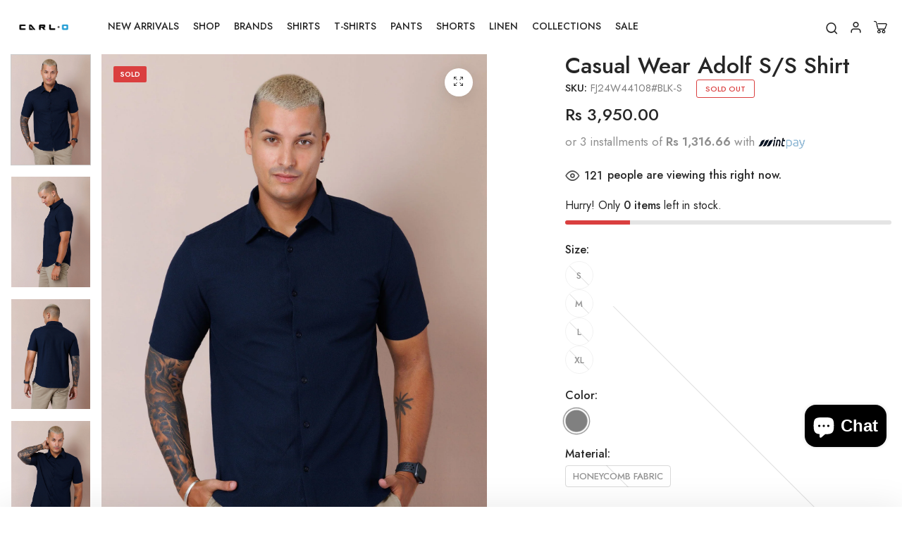

--- FILE ---
content_type: text/html; charset=utf-8
request_url: https://www.dillyandcarlo.com/products/casual-wear-adolf-s-s-shirt-3
body_size: 30768
content:
<!doctype html>
<html class="no-js" lang="en"> 
  <head>
    
    <meta charset="utf-8">
    <meta http-equiv="X-UA-Compatible" content="IE=edge">
    <meta name="viewport" content="width=device-width,initial-scale=1">
    <meta name="theme-color" content="">
    <meta name="format-detection" content="telephone=no">
    <link rel="canonical" href="https://www.dillyandcarlo.com/products/casual-wear-adolf-s-s-shirt-3">
    <link rel="dns-prefetch" href="https://cdn.shopify.com" crossorigin>
    <link rel="dns-prefetch" href="https://fonts.shopifycdn.com" crossorigin>
    <link rel="dns-prefetch" href="https://fonts.google.com" crossorigin>
    <link rel="preconnect" href="https://cdn.shopify.com" crossorigin><link rel="icon" type="image/png" href="//www.dillyandcarlo.com/cdn/shop/files/Dilly_Carlo_logov2_9b40a114-8a36-4d98-96e3-63493735d8f2.png?crop=center&height=32&v=1658418311&width=32"><title>Casual Wear Adolf S/S Shirt
</title><meta name="description" content="Casual Wear Adolf S/S Shirt Model is wearing Large, Model height - 6ft. Made of honeycomb fabric. - Colours may slightly vary from the picture.">
<meta name="description" property="og:site_name" content="Dilly &amp; Carlo">
<meta name="description"property="og:url" content="https://www.dillyandcarlo.com/products/casual-wear-adolf-s-s-shirt-3">
<meta name="description"property="og:title" content="Casual Wear Adolf S/S Shirt">
<meta name="description" property="og:type" content="product">
<meta name="description" property="og:description" content="Casual Wear Adolf S/S Shirt Model is wearing Large, Model height - 6ft. Made of honeycomb fabric. - Colours may slightly vary from the picture."><meta name="description" property="og:image" content="http://www.dillyandcarlo.com/cdn/shop/files/websizeArtboard10_f4c35bab-6733-4885-a20c-afca2ef802c8.jpg?v=1713932526">
  <meta name="description" property="og:image:secure_url" content="https://www.dillyandcarlo.com/cdn/shop/files/websizeArtboard10_f4c35bab-6733-4885-a20c-afca2ef802c8.jpg?v=1713932526">
  <meta name="description" property="og:image:width" content="1500">
  <meta name="description" property="og:image:height" content="2098"><meta name="description" property="og:price:amount" content="3,950.00">
  <meta name="description" property="og:price:currency" content="LKR"><meta name="twitter:card" content="summary_large_image">
<meta name="twitter:title" content="Casual Wear Adolf S/S Shirt">
<meta name="twitter:description" content="Casual Wear Adolf S/S Shirt Model is wearing Large, Model height - 6ft. Made of honeycomb fabric. - Colours may slightly vary from the picture.">
<link rel="preload" as="style" href="//www.dillyandcarlo.com/cdn/shop/t/18/assets/base.min.css?v=5969717871731198671754902004">
    <script src="//www.dillyandcarlo.com/cdn/shop/t/18/assets/global.js?v=92536340854383418611754902004" defer="defer"></script>

    <script>window.performance && window.performance.mark && window.performance.mark('shopify.content_for_header.start');</script><meta name="google-site-verification" content="MT7nlwagVww9aGQFCedqGRbpCGKtDkz2XyylUO43cX8">
<meta id="shopify-digital-wallet" name="shopify-digital-wallet" content="/24665391178/digital_wallets/dialog">
<link rel="alternate" type="application/json+oembed" href="https://www.dillyandcarlo.com/products/casual-wear-adolf-s-s-shirt-3.oembed">
<script async="async" src="/checkouts/internal/preloads.js?locale=en-LK"></script>
<script id="shopify-features" type="application/json">{"accessToken":"5997958b444ba7588b9c0e107b7a1b0b","betas":["rich-media-storefront-analytics"],"domain":"www.dillyandcarlo.com","predictiveSearch":true,"shopId":24665391178,"locale":"en"}</script>
<script>var Shopify = Shopify || {};
Shopify.shop = "diliandcarlo.myshopify.com";
Shopify.locale = "en";
Shopify.currency = {"active":"LKR","rate":"1.0"};
Shopify.country = "LK";
Shopify.theme = {"name":"Jilina Copy of dilly\/Hongo","id":138183737418,"schema_name":"Hongo","schema_version":"1.5","theme_store_id":null,"role":"main"};
Shopify.theme.handle = "null";
Shopify.theme.style = {"id":null,"handle":null};
Shopify.cdnHost = "www.dillyandcarlo.com/cdn";
Shopify.routes = Shopify.routes || {};
Shopify.routes.root = "/";</script>
<script type="module">!function(o){(o.Shopify=o.Shopify||{}).modules=!0}(window);</script>
<script>!function(o){function n(){var o=[];function n(){o.push(Array.prototype.slice.apply(arguments))}return n.q=o,n}var t=o.Shopify=o.Shopify||{};t.loadFeatures=n(),t.autoloadFeatures=n()}(window);</script>
<script id="shop-js-analytics" type="application/json">{"pageType":"product"}</script>
<script defer="defer" async type="module" src="//www.dillyandcarlo.com/cdn/shopifycloud/shop-js/modules/v2/client.init-shop-cart-sync_BApSsMSl.en.esm.js"></script>
<script defer="defer" async type="module" src="//www.dillyandcarlo.com/cdn/shopifycloud/shop-js/modules/v2/chunk.common_CBoos6YZ.esm.js"></script>
<script type="module">
  await import("//www.dillyandcarlo.com/cdn/shopifycloud/shop-js/modules/v2/client.init-shop-cart-sync_BApSsMSl.en.esm.js");
await import("//www.dillyandcarlo.com/cdn/shopifycloud/shop-js/modules/v2/chunk.common_CBoos6YZ.esm.js");

  window.Shopify.SignInWithShop?.initShopCartSync?.({"fedCMEnabled":true,"windoidEnabled":true});

</script>
<script>(function() {
  var isLoaded = false;
  function asyncLoad() {
    if (isLoaded) return;
    isLoaded = true;
    var urls = ["https:\/\/widget-api-ng.yeps.io\/loader\/01924899-53bb-021f-b574-cec148c957e2.js?shop=diliandcarlo.myshopify.com","https:\/\/chimpstatic.com\/mcjs-connected\/js\/users\/d1015877fc34fe16e81bd337b\/d2d49a3ca74f7b4f3418fdfe9.js?shop=diliandcarlo.myshopify.com","https:\/\/cdn.nfcube.com\/instafeed-199387abb13f7561bdae3f6d96cac685.js?shop=diliandcarlo.myshopify.com","\/\/www.powr.io\/powr.js?powr-token=diliandcarlo.myshopify.com\u0026external-type=shopify\u0026shop=diliandcarlo.myshopify.com","https:\/\/cdn.s3.pop-convert.com\/pcjs.production.min.js?unique_id=diliandcarlo.myshopify.com\u0026shop=diliandcarlo.myshopify.com","https:\/\/script.pop-convert.com\/new-micro\/production.pc.min.js?unique_id=diliandcarlo.myshopify.com\u0026shop=diliandcarlo.myshopify.com","https:\/\/cba.bestfreecdn.com\/storage\/js\/cba-24665391178.js?ver=12\u0026shop=diliandcarlo.myshopify.com","https:\/\/timer.perfect-app.app\/storefront-script\/diliandcarlo.myshopify.com.js?shop=diliandcarlo.myshopify.com\u0026shop=diliandcarlo.myshopify.com","https:\/\/timer.good-apps.co\/storage\/js\/good_apps_timer-diliandcarlo.myshopify.com.js?ver=52\u0026shop=diliandcarlo.myshopify.com"];
    for (var i = 0; i < urls.length; i++) {
      var s = document.createElement('script');
      s.type = 'text/javascript';
      s.async = true;
      s.src = urls[i];
      var x = document.getElementsByTagName('script')[0];
      x.parentNode.insertBefore(s, x);
    }
  };
  if(window.attachEvent) {
    window.attachEvent('onload', asyncLoad);
  } else {
    window.addEventListener('load', asyncLoad, false);
  }
})();</script>
<script id="__st">var __st={"a":24665391178,"offset":19800,"reqid":"c0de578b-5522-47b7-88b5-38efa7faa7a2-1768892683","pageurl":"www.dillyandcarlo.com\/products\/casual-wear-adolf-s-s-shirt-3","u":"2dc8587778e1","p":"product","rtyp":"product","rid":7518092099658};</script>
<script>window.ShopifyPaypalV4VisibilityTracking = true;</script>
<script id="captcha-bootstrap">!function(){'use strict';const t='contact',e='account',n='new_comment',o=[[t,t],['blogs',n],['comments',n],[t,'customer']],c=[[e,'customer_login'],[e,'guest_login'],[e,'recover_customer_password'],[e,'create_customer']],r=t=>t.map((([t,e])=>`form[action*='/${t}']:not([data-nocaptcha='true']) input[name='form_type'][value='${e}']`)).join(','),a=t=>()=>t?[...document.querySelectorAll(t)].map((t=>t.form)):[];function s(){const t=[...o],e=r(t);return a(e)}const i='password',u='form_key',d=['recaptcha-v3-token','g-recaptcha-response','h-captcha-response',i],f=()=>{try{return window.sessionStorage}catch{return}},m='__shopify_v',_=t=>t.elements[u];function p(t,e,n=!1){try{const o=window.sessionStorage,c=JSON.parse(o.getItem(e)),{data:r}=function(t){const{data:e,action:n}=t;return t[m]||n?{data:e,action:n}:{data:t,action:n}}(c);for(const[e,n]of Object.entries(r))t.elements[e]&&(t.elements[e].value=n);n&&o.removeItem(e)}catch(o){console.error('form repopulation failed',{error:o})}}const l='form_type',E='cptcha';function T(t){t.dataset[E]=!0}const w=window,h=w.document,L='Shopify',v='ce_forms',y='captcha';let A=!1;((t,e)=>{const n=(g='f06e6c50-85a8-45c8-87d0-21a2b65856fe',I='https://cdn.shopify.com/shopifycloud/storefront-forms-hcaptcha/ce_storefront_forms_captcha_hcaptcha.v1.5.2.iife.js',D={infoText:'Protected by hCaptcha',privacyText:'Privacy',termsText:'Terms'},(t,e,n)=>{const o=w[L][v],c=o.bindForm;if(c)return c(t,g,e,D).then(n);var r;o.q.push([[t,g,e,D],n]),r=I,A||(h.body.append(Object.assign(h.createElement('script'),{id:'captcha-provider',async:!0,src:r})),A=!0)});var g,I,D;w[L]=w[L]||{},w[L][v]=w[L][v]||{},w[L][v].q=[],w[L][y]=w[L][y]||{},w[L][y].protect=function(t,e){n(t,void 0,e),T(t)},Object.freeze(w[L][y]),function(t,e,n,w,h,L){const[v,y,A,g]=function(t,e,n){const i=e?o:[],u=t?c:[],d=[...i,...u],f=r(d),m=r(i),_=r(d.filter((([t,e])=>n.includes(e))));return[a(f),a(m),a(_),s()]}(w,h,L),I=t=>{const e=t.target;return e instanceof HTMLFormElement?e:e&&e.form},D=t=>v().includes(t);t.addEventListener('submit',(t=>{const e=I(t);if(!e)return;const n=D(e)&&!e.dataset.hcaptchaBound&&!e.dataset.recaptchaBound,o=_(e),c=g().includes(e)&&(!o||!o.value);(n||c)&&t.preventDefault(),c&&!n&&(function(t){try{if(!f())return;!function(t){const e=f();if(!e)return;const n=_(t);if(!n)return;const o=n.value;o&&e.removeItem(o)}(t);const e=Array.from(Array(32),(()=>Math.random().toString(36)[2])).join('');!function(t,e){_(t)||t.append(Object.assign(document.createElement('input'),{type:'hidden',name:u})),t.elements[u].value=e}(t,e),function(t,e){const n=f();if(!n)return;const o=[...t.querySelectorAll(`input[type='${i}']`)].map((({name:t})=>t)),c=[...d,...o],r={};for(const[a,s]of new FormData(t).entries())c.includes(a)||(r[a]=s);n.setItem(e,JSON.stringify({[m]:1,action:t.action,data:r}))}(t,e)}catch(e){console.error('failed to persist form',e)}}(e),e.submit())}));const S=(t,e)=>{t&&!t.dataset[E]&&(n(t,e.some((e=>e===t))),T(t))};for(const o of['focusin','change'])t.addEventListener(o,(t=>{const e=I(t);D(e)&&S(e,y())}));const B=e.get('form_key'),M=e.get(l),P=B&&M;t.addEventListener('DOMContentLoaded',(()=>{const t=y();if(P)for(const e of t)e.elements[l].value===M&&p(e,B);[...new Set([...A(),...v().filter((t=>'true'===t.dataset.shopifyCaptcha))])].forEach((e=>S(e,t)))}))}(h,new URLSearchParams(w.location.search),n,t,e,['guest_login'])})(!0,!0)}();</script>
<script integrity="sha256-4kQ18oKyAcykRKYeNunJcIwy7WH5gtpwJnB7kiuLZ1E=" data-source-attribution="shopify.loadfeatures" defer="defer" src="//www.dillyandcarlo.com/cdn/shopifycloud/storefront/assets/storefront/load_feature-a0a9edcb.js" crossorigin="anonymous"></script>
<script data-source-attribution="shopify.dynamic_checkout.dynamic.init">var Shopify=Shopify||{};Shopify.PaymentButton=Shopify.PaymentButton||{isStorefrontPortableWallets:!0,init:function(){window.Shopify.PaymentButton.init=function(){};var t=document.createElement("script");t.src="https://www.dillyandcarlo.com/cdn/shopifycloud/portable-wallets/latest/portable-wallets.en.js",t.type="module",document.head.appendChild(t)}};
</script>
<script data-source-attribution="shopify.dynamic_checkout.buyer_consent">
  function portableWalletsHideBuyerConsent(e){var t=document.getElementById("shopify-buyer-consent"),n=document.getElementById("shopify-subscription-policy-button");t&&n&&(t.classList.add("hidden"),t.setAttribute("aria-hidden","true"),n.removeEventListener("click",e))}function portableWalletsShowBuyerConsent(e){var t=document.getElementById("shopify-buyer-consent"),n=document.getElementById("shopify-subscription-policy-button");t&&n&&(t.classList.remove("hidden"),t.removeAttribute("aria-hidden"),n.addEventListener("click",e))}window.Shopify?.PaymentButton&&(window.Shopify.PaymentButton.hideBuyerConsent=portableWalletsHideBuyerConsent,window.Shopify.PaymentButton.showBuyerConsent=portableWalletsShowBuyerConsent);
</script>
<script>
  function portableWalletsCleanup(e){e&&e.src&&console.error("Failed to load portable wallets script "+e.src);var t=document.querySelectorAll("shopify-accelerated-checkout .shopify-payment-button__skeleton, shopify-accelerated-checkout-cart .wallet-cart-button__skeleton"),e=document.getElementById("shopify-buyer-consent");for(let e=0;e<t.length;e++)t[e].remove();e&&e.remove()}function portableWalletsNotLoadedAsModule(e){e instanceof ErrorEvent&&"string"==typeof e.message&&e.message.includes("import.meta")&&"string"==typeof e.filename&&e.filename.includes("portable-wallets")&&(window.removeEventListener("error",portableWalletsNotLoadedAsModule),window.Shopify.PaymentButton.failedToLoad=e,"loading"===document.readyState?document.addEventListener("DOMContentLoaded",window.Shopify.PaymentButton.init):window.Shopify.PaymentButton.init())}window.addEventListener("error",portableWalletsNotLoadedAsModule);
</script>

<script type="module" src="https://www.dillyandcarlo.com/cdn/shopifycloud/portable-wallets/latest/portable-wallets.en.js" onError="portableWalletsCleanup(this)" crossorigin="anonymous"></script>
<script nomodule>
  document.addEventListener("DOMContentLoaded", portableWalletsCleanup);
</script>

<link id="shopify-accelerated-checkout-styles" rel="stylesheet" media="screen" href="https://www.dillyandcarlo.com/cdn/shopifycloud/portable-wallets/latest/accelerated-checkout-backwards-compat.css" crossorigin="anonymous">
<style id="shopify-accelerated-checkout-cart">
        #shopify-buyer-consent {
  margin-top: 1em;
  display: inline-block;
  width: 100%;
}

#shopify-buyer-consent.hidden {
  display: none;
}

#shopify-subscription-policy-button {
  background: none;
  border: none;
  padding: 0;
  text-decoration: underline;
  font-size: inherit;
  cursor: pointer;
}

#shopify-subscription-policy-button::before {
  box-shadow: none;
}

      </style>

<script>window.performance && window.performance.mark && window.performance.mark('shopify.content_for_header.end');</script>


  <script>window.performance && window.performance.mark && window.performance.mark('shopify.content_for_header.start');</script><meta name="google-site-verification" content="MT7nlwagVww9aGQFCedqGRbpCGKtDkz2XyylUO43cX8">
<meta id="shopify-digital-wallet" name="shopify-digital-wallet" content="/24665391178/digital_wallets/dialog">
<link rel="alternate" type="application/json+oembed" href="https://www.dillyandcarlo.com/products/casual-wear-adolf-s-s-shirt-3.oembed">
<script async="async" src="/checkouts/internal/preloads.js?locale=en-LK"></script>
<script id="shopify-features" type="application/json">{"accessToken":"5997958b444ba7588b9c0e107b7a1b0b","betas":["rich-media-storefront-analytics"],"domain":"www.dillyandcarlo.com","predictiveSearch":true,"shopId":24665391178,"locale":"en"}</script>
<script>var Shopify = Shopify || {};
Shopify.shop = "diliandcarlo.myshopify.com";
Shopify.locale = "en";
Shopify.currency = {"active":"LKR","rate":"1.0"};
Shopify.country = "LK";
Shopify.theme = {"name":"Jilina Copy of dilly\/Hongo","id":138183737418,"schema_name":"Hongo","schema_version":"1.5","theme_store_id":null,"role":"main"};
Shopify.theme.handle = "null";
Shopify.theme.style = {"id":null,"handle":null};
Shopify.cdnHost = "www.dillyandcarlo.com/cdn";
Shopify.routes = Shopify.routes || {};
Shopify.routes.root = "/";</script>
<script type="module">!function(o){(o.Shopify=o.Shopify||{}).modules=!0}(window);</script>
<script>!function(o){function n(){var o=[];function n(){o.push(Array.prototype.slice.apply(arguments))}return n.q=o,n}var t=o.Shopify=o.Shopify||{};t.loadFeatures=n(),t.autoloadFeatures=n()}(window);</script>
<script id="shop-js-analytics" type="application/json">{"pageType":"product"}</script>
<script defer="defer" async type="module" src="//www.dillyandcarlo.com/cdn/shopifycloud/shop-js/modules/v2/client.init-shop-cart-sync_BApSsMSl.en.esm.js"></script>
<script defer="defer" async type="module" src="//www.dillyandcarlo.com/cdn/shopifycloud/shop-js/modules/v2/chunk.common_CBoos6YZ.esm.js"></script>
<script type="module">
  await import("//www.dillyandcarlo.com/cdn/shopifycloud/shop-js/modules/v2/client.init-shop-cart-sync_BApSsMSl.en.esm.js");
await import("//www.dillyandcarlo.com/cdn/shopifycloud/shop-js/modules/v2/chunk.common_CBoos6YZ.esm.js");

  window.Shopify.SignInWithShop?.initShopCartSync?.({"fedCMEnabled":true,"windoidEnabled":true});

</script>
<script>(function() {
  var isLoaded = false;
  function asyncLoad() {
    if (isLoaded) return;
    isLoaded = true;
    var urls = ["https:\/\/widget-api-ng.yeps.io\/loader\/01924899-53bb-021f-b574-cec148c957e2.js?shop=diliandcarlo.myshopify.com","https:\/\/chimpstatic.com\/mcjs-connected\/js\/users\/d1015877fc34fe16e81bd337b\/d2d49a3ca74f7b4f3418fdfe9.js?shop=diliandcarlo.myshopify.com","https:\/\/cdn.nfcube.com\/instafeed-199387abb13f7561bdae3f6d96cac685.js?shop=diliandcarlo.myshopify.com","\/\/www.powr.io\/powr.js?powr-token=diliandcarlo.myshopify.com\u0026external-type=shopify\u0026shop=diliandcarlo.myshopify.com","https:\/\/cdn.s3.pop-convert.com\/pcjs.production.min.js?unique_id=diliandcarlo.myshopify.com\u0026shop=diliandcarlo.myshopify.com","https:\/\/script.pop-convert.com\/new-micro\/production.pc.min.js?unique_id=diliandcarlo.myshopify.com\u0026shop=diliandcarlo.myshopify.com","https:\/\/cba.bestfreecdn.com\/storage\/js\/cba-24665391178.js?ver=12\u0026shop=diliandcarlo.myshopify.com","https:\/\/timer.perfect-app.app\/storefront-script\/diliandcarlo.myshopify.com.js?shop=diliandcarlo.myshopify.com\u0026shop=diliandcarlo.myshopify.com","https:\/\/timer.good-apps.co\/storage\/js\/good_apps_timer-diliandcarlo.myshopify.com.js?ver=52\u0026shop=diliandcarlo.myshopify.com"];
    for (var i = 0; i < urls.length; i++) {
      var s = document.createElement('script');
      s.type = 'text/javascript';
      s.async = true;
      s.src = urls[i];
      var x = document.getElementsByTagName('script')[0];
      x.parentNode.insertBefore(s, x);
    }
  };
  document.addEventListener('StartAsyncLoading',function(event){asyncLoad();});if(window.attachEvent) {
    window.attachEvent('onload', function(){});
  } else {
    window.addEventListener('load', function(){}, false);
  }
})();</script>
<script id="__st">var __st={"a":24665391178,"offset":19800,"reqid":"c0de578b-5522-47b7-88b5-38efa7faa7a2-1768892683","pageurl":"www.dillyandcarlo.com\/products\/casual-wear-adolf-s-s-shirt-3","u":"2dc8587778e1","p":"product","rtyp":"product","rid":7518092099658};</script>
<script>window.ShopifyPaypalV4VisibilityTracking = true;</script>
<script id="captcha-bootstrap">!function(){'use strict';const t='contact',e='account',n='new_comment',o=[[t,t],['blogs',n],['comments',n],[t,'customer']],c=[[e,'customer_login'],[e,'guest_login'],[e,'recover_customer_password'],[e,'create_customer']],r=t=>t.map((([t,e])=>`form[action*='/${t}']:not([data-nocaptcha='true']) input[name='form_type'][value='${e}']`)).join(','),a=t=>()=>t?[...document.querySelectorAll(t)].map((t=>t.form)):[];function s(){const t=[...o],e=r(t);return a(e)}const i='password',u='form_key',d=['recaptcha-v3-token','g-recaptcha-response','h-captcha-response',i],f=()=>{try{return window.sessionStorage}catch{return}},m='__shopify_v',_=t=>t.elements[u];function p(t,e,n=!1){try{const o=window.sessionStorage,c=JSON.parse(o.getItem(e)),{data:r}=function(t){const{data:e,action:n}=t;return t[m]||n?{data:e,action:n}:{data:t,action:n}}(c);for(const[e,n]of Object.entries(r))t.elements[e]&&(t.elements[e].value=n);n&&o.removeItem(e)}catch(o){console.error('form repopulation failed',{error:o})}}const l='form_type',E='cptcha';function T(t){t.dataset[E]=!0}const w=window,h=w.document,L='Shopify',v='ce_forms',y='captcha';let A=!1;((t,e)=>{const n=(g='f06e6c50-85a8-45c8-87d0-21a2b65856fe',I='https://cdn.shopify.com/shopifycloud/storefront-forms-hcaptcha/ce_storefront_forms_captcha_hcaptcha.v1.5.2.iife.js',D={infoText:'Protected by hCaptcha',privacyText:'Privacy',termsText:'Terms'},(t,e,n)=>{const o=w[L][v],c=o.bindForm;if(c)return c(t,g,e,D).then(n);var r;o.q.push([[t,g,e,D],n]),r=I,A||(h.body.append(Object.assign(h.createElement('script'),{id:'captcha-provider',async:!0,src:r})),A=!0)});var g,I,D;w[L]=w[L]||{},w[L][v]=w[L][v]||{},w[L][v].q=[],w[L][y]=w[L][y]||{},w[L][y].protect=function(t,e){n(t,void 0,e),T(t)},Object.freeze(w[L][y]),function(t,e,n,w,h,L){const[v,y,A,g]=function(t,e,n){const i=e?o:[],u=t?c:[],d=[...i,...u],f=r(d),m=r(i),_=r(d.filter((([t,e])=>n.includes(e))));return[a(f),a(m),a(_),s()]}(w,h,L),I=t=>{const e=t.target;return e instanceof HTMLFormElement?e:e&&e.form},D=t=>v().includes(t);t.addEventListener('submit',(t=>{const e=I(t);if(!e)return;const n=D(e)&&!e.dataset.hcaptchaBound&&!e.dataset.recaptchaBound,o=_(e),c=g().includes(e)&&(!o||!o.value);(n||c)&&t.preventDefault(),c&&!n&&(function(t){try{if(!f())return;!function(t){const e=f();if(!e)return;const n=_(t);if(!n)return;const o=n.value;o&&e.removeItem(o)}(t);const e=Array.from(Array(32),(()=>Math.random().toString(36)[2])).join('');!function(t,e){_(t)||t.append(Object.assign(document.createElement('input'),{type:'hidden',name:u})),t.elements[u].value=e}(t,e),function(t,e){const n=f();if(!n)return;const o=[...t.querySelectorAll(`input[type='${i}']`)].map((({name:t})=>t)),c=[...d,...o],r={};for(const[a,s]of new FormData(t).entries())c.includes(a)||(r[a]=s);n.setItem(e,JSON.stringify({[m]:1,action:t.action,data:r}))}(t,e)}catch(e){console.error('failed to persist form',e)}}(e),e.submit())}));const S=(t,e)=>{t&&!t.dataset[E]&&(n(t,e.some((e=>e===t))),T(t))};for(const o of['focusin','change'])t.addEventListener(o,(t=>{const e=I(t);D(e)&&S(e,y())}));const B=e.get('form_key'),M=e.get(l),P=B&&M;t.addEventListener('DOMContentLoaded',(()=>{const t=y();if(P)for(const e of t)e.elements[l].value===M&&p(e,B);[...new Set([...A(),...v().filter((t=>'true'===t.dataset.shopifyCaptcha))])].forEach((e=>S(e,t)))}))}(h,new URLSearchParams(w.location.search),n,t,e,['guest_login'])})(!0,!0)}();</script>
<script integrity="sha256-4kQ18oKyAcykRKYeNunJcIwy7WH5gtpwJnB7kiuLZ1E=" data-source-attribution="shopify.loadfeatures" defer="defer" src="//www.dillyandcarlo.com/cdn/shopifycloud/storefront/assets/storefront/load_feature-a0a9edcb.js" crossorigin="anonymous"></script>
<script data-source-attribution="shopify.dynamic_checkout.dynamic.init">var Shopify=Shopify||{};Shopify.PaymentButton=Shopify.PaymentButton||{isStorefrontPortableWallets:!0,init:function(){window.Shopify.PaymentButton.init=function(){};var t=document.createElement("script");t.src="https://www.dillyandcarlo.com/cdn/shopifycloud/portable-wallets/latest/portable-wallets.en.js",t.type="module",document.head.appendChild(t)}};
</script>
<script data-source-attribution="shopify.dynamic_checkout.buyer_consent">
  function portableWalletsHideBuyerConsent(e){var t=document.getElementById("shopify-buyer-consent"),n=document.getElementById("shopify-subscription-policy-button");t&&n&&(t.classList.add("hidden"),t.setAttribute("aria-hidden","true"),n.removeEventListener("click",e))}function portableWalletsShowBuyerConsent(e){var t=document.getElementById("shopify-buyer-consent"),n=document.getElementById("shopify-subscription-policy-button");t&&n&&(t.classList.remove("hidden"),t.removeAttribute("aria-hidden"),n.addEventListener("click",e))}window.Shopify?.PaymentButton&&(window.Shopify.PaymentButton.hideBuyerConsent=portableWalletsHideBuyerConsent,window.Shopify.PaymentButton.showBuyerConsent=portableWalletsShowBuyerConsent);
</script>
<script>
  function portableWalletsCleanup(e){e&&e.src&&console.error("Failed to load portable wallets script "+e.src);var t=document.querySelectorAll("shopify-accelerated-checkout .shopify-payment-button__skeleton, shopify-accelerated-checkout-cart .wallet-cart-button__skeleton"),e=document.getElementById("shopify-buyer-consent");for(let e=0;e<t.length;e++)t[e].remove();e&&e.remove()}function portableWalletsNotLoadedAsModule(e){e instanceof ErrorEvent&&"string"==typeof e.message&&e.message.includes("import.meta")&&"string"==typeof e.filename&&e.filename.includes("portable-wallets")&&(window.removeEventListener("error",portableWalletsNotLoadedAsModule),window.Shopify.PaymentButton.failedToLoad=e,"loading"===document.readyState?document.addEventListener("DOMContentLoaded",window.Shopify.PaymentButton.init):window.Shopify.PaymentButton.init())}window.addEventListener("error",portableWalletsNotLoadedAsModule);
</script>

<script type="module" src="https://www.dillyandcarlo.com/cdn/shopifycloud/portable-wallets/latest/portable-wallets.en.js" onError="portableWalletsCleanup(this)" crossorigin="anonymous"></script>
<script nomodule>
  document.addEventListener("DOMContentLoaded", portableWalletsCleanup);
</script>

<!-- placeholder cd66cb791055782d --><script>window.performance && window.performance.mark && window.performance.mark('shopify.content_for_header.end');</script>

<link rel="preconnect" href=" https://fonts.googleapis.com ">
      <link rel="preconnect" href=" https://fonts.gstatic.com " crossorigin><link href="https://fonts.googleapis.com/css?family=Jost:100,200,300,400,500,600,700,800,900&display=swap" rel="stylesheet">
    <link href="//www.dillyandcarlo.com/cdn/shop/t/18/assets/critical.min.css?v=65804943796829140831754902004" rel="stylesheet" type="text/css" media="all" />
<link href="//www.dillyandcarlo.com/cdn/shop/t/18/assets/product-photoswipe.min.css?v=43581042789662757211754902004" rel="stylesheet" type="text/css" media="all" />
      <link href="//www.dillyandcarlo.com/cdn/shop/t/18/assets/product-plyr.css?v=88064002488548732911754902004" rel="stylesheet" type="text/css" media="all" />
<link href="//www.dillyandcarlo.com/cdn/shop/t/18/assets/font-awesome-icon.min.css?v=3436939494894238951754902004" rel="stylesheet" type="text/css" media="all" />
<link href="//www.dillyandcarlo.com/cdn/shop/t/18/assets/bootstrap-icons.min.css?v=72093612080349684221754902004" rel="stylesheet" type="text/css" media="all" />
<link href="//www.dillyandcarlo.com/cdn/shop/t/18/assets/feather-icon.min.css?v=22351790103242076591754902004" rel="stylesheet" type="text/css" media="all" />
<link href="//www.dillyandcarlo.com/cdn/shop/t/18/assets/theme-vendor.min.css?v=22666076658503003671754902004" rel="stylesheet" type="text/css" media="all" />
<style data-shopify>:root {
		/* Font size */
		--font_size: 16px;
		--font_size_minus1: 15px;
		--font_size_minus2: 14px;
		--font_size_minus3: 13px;
		--font_size_minus4: 12px;
		--font_size_minus5: 11px;--font_size_plus1: 17px;--font_size_plus2: 18px;--font_size_plus3: 19px;--font_size_plus4: 20px;--font_size_plus5: 21px;--font_size_plus6: 22px;--font_size_plus7: 23px;--font_size_plus8: 24px;--font_size_plus9: 25px;--font_size_plus10: 26px;--font_size_plus11: 27px;--font_size_plus12: 28px;--font_size_plus13: 29px;--font_size_plus14: 30px;--font_size_plus15: 31px;--font_size_plus16: 32px;--font_size_plus17: 33px;--font_size_plus18: 34px;--font_size_plus19: 35px;--font_size_plus20: 36px;--font_size_plus21: 37px;--font_size_plus22: 38px;--font_size_plus23: 39px;--font_size_plus24: 40px;--font_size_plus25: 41px;--font_size_plus26: 42px;--font_size_plus27: 43px;--font_size_plus28: 44px;--font_size_plus29: 45px;--font_size_plus30: 46px;--font_size_plus31: 47px;--font_size_plus32: 48px;--font_size_plus33: 49px;--font_size_plus34: 50px;--font_size_plus35: 51px;--font_size_plus36: 52px;--font_size_plus37: 53px;--font_size_plus38: 54px;--font_size_plus39: 55px;--font_size_plus40: 56px;--font_size_plus41: 57px;--font_size_plus42: 58px;--font_size_plus43: 59px;--font_size_plus44: 60px;--font_size_plus45: 61px;--font_size_plus46: 62px;--font_size_plus47: 63px;--font_size_plus48: 64px;--font_size_plus49: 65px;--font_size_plus50: 66px;--font_size_plus52: 68px;
    --font_size_plus82: 98px;
    --font_size_plus72: 88px;

  	/* Body */
		--body-font: Jost ;
		--alt-font: Jost ;
		--body-line-height: 22px;
		--body-font-weight: 400;

		/* Header color & background color */
		--header-bg-color: #ffffff;
		--header-hover-bg-color: #ffffff;
		--menu-text-color: #262626;
		--menu-text-hover-color: #262626;
		--menu-open-text-color: #262626;
		--sub-menu-text-color: #808080;
		--count-bg-color: #262626;
		--count-number-color: #ffffff;
		--addon-text-color: #262626;
		--addon-text-title-color: rgba(38, 38, 38, 0.7);
		--addon-text-hover-color: #262626;
		--menu-open-child-link-color: rgba(38, 38, 38, 0.5);
		--logo-separator-color: rgba(38, 38, 38, 0.3);

		/* Search bar color */
		--search-bg-color: #ffffff;
		--search-close-icon-color: #262626;
		--search-icon-color: #262626;
		--search-input-text-color: #262626;
		--search-input-placeholder-color: rgba(38, 38, 38, 0.5);
		--search-title-color: #262626;
		--search-input-border-color: #262626;
		--search-input-bg-color: #ffffff;

		/* Header logo */
		--logo-width-desktop: 135px;
    --logo-width-mobile: 105px;--header-height-default: 0;
      --miniheader-height-default: 0;/* Container */
		--container: 1170px;
		--container-fluid: 1680px;
		--container-fluid-offset:  15px; 

		/* Box layout */
		--box-layout-width: 1840px;

		/* Color */
		--base-color: #d0af29;
		--body-text-color: #808080;--dark-color: #262626;
		--white-color: #ffffff;
		--extra-medium-gray: #e4e4e4;
		--very-light-gray: #f7f7f7;
		--red: #da3f3f;
		--green: #16b36e;

		/* Product badge label color */
		--sale-label-color: #ffffff;
		--sale-label-bg-color: #16b36e;
		--new-label-color: #ffffff;
		--new-label-bg-color: #16b36e;
		--sold-out-label-color: #ffffff; 
		--sold-out-label-bg-color: #da3f3f;
		--pre-order-label-color: #ffffff;
		--pre-order-bg-color: #eb8541;

		/* Heading font size */
		--h1-font-size: 70px;
    --h2-font-size: 55px;
    --h3-font-size: 45px;
    --h4-font-size: 38px;
    --h5-font-size: 32px;
    --h6-font-size: 28px;

    /* Heading line height */
    --h1-line-height: 70px;
    --h2-line-height: 55px;
    --h3-line-height: 45px;
    --h4-line-height: 38px;
    --h5-line-height: 32px;
    --h6-line-height: 28px;

    /* Heading font weight */
    --heading-font-weight: 500;

		/* Section font size, line-height and color */
		--heading-color: #262626;
		--sub-heading-color: #262626;
		--section-heading-size: 45px;
		--section-heading-line-height: 55px;
		--section-sub-heading-size: 18px;
		--section-sub-heading-line-height: 30px;
		--section-sub-heading-ls: 0px;

		/* Custom button */
		--custom-btn-text-color: #fff;
		--custom-btn-text-hover-color: #262626;
		--custom-btn-bg-color: #262626;
		--custom-btn-bg-hover-color: #fff;
		--custom-btn-border-color: #262626;
		--custom-btn-border-hover-color: #fff;

		/* Font weight */
		--font-weight-100: 100;
		--font-weight-200: 200;
		--font-weight-300: 300;
		--font-weight-400: 400;
		--font-weight-500: 500;
		--font-weight-600: 600;
		--font-weight-700: 700;
		--font-weight-800: 800;
		--font-weight-900: 900;

		/* bootstrap css */
		scroll-behavior: unset;
	}</style><link href="//www.dillyandcarlo.com/cdn/shop/t/18/assets/base.min.css?v=5969717871731198671754902004" rel="stylesheet" type="text/css" media="all" />
<link href="//www.dillyandcarlo.com/cdn/shop/t/18/assets/responsive.min.css?v=31565842620991323491754902004" rel="stylesheet" type="text/css" media="all" />
    <script>document.documentElement.className = document.documentElement.className.replace('no-js', 'js');    
    </script>
    <meta name="google-site-verification" content="MT7nlwagVww9aGQFCedqGRbpCGKtDkz2XyylUO43cX8" />
    <!-- Meta Pixel Code -->
<script>
!function(f,b,e,v,n,t,s)
{if(f.fbq)return;n=f.fbq=function(){n.callMethod?
n.callMethod.apply(n,arguments):n.queue.push(arguments)};
if(!f._fbq)f._fbq=n;n.push=n;n.loaded=!0;n.version='2.0';
n.queue=[];t=b.createElement(e);t.async=!0;
t.src=v;s=b.getElementsByTagName(e)[0];
s.parentNode.insertBefore(t,s)}(window, document,'script',
'https://connect.facebook.net/en_US/fbevents.js');
fbq('init', '193989568551561');
fbq('track', 'PageView');
</script>
<noscript><img height="1" width="1" style="display:none"
src="https://www.facebook.com/tr?id=193989568551561&ev=PageView&noscript=1"
/></noscript>
<!-- End Meta Pixel Code -->
    
  
    <script>
      fbq('trackCustom', 'MenswearView', {content_category: 'men'});
    </script>
  

<script src="https://cdn.shopify.com/extensions/e4b3a77b-20c9-4161-b1bb-deb87046128d/inbox-1253/assets/inbox-chat-loader.js" type="text/javascript" defer="defer"></script>
<meta property="og:image" content="https://cdn.shopify.com/s/files/1/0246/6539/1178/files/websizeArtboard10_f4c35bab-6733-4885-a20c-afca2ef802c8.jpg?v=1713932526" />
<meta property="og:image:secure_url" content="https://cdn.shopify.com/s/files/1/0246/6539/1178/files/websizeArtboard10_f4c35bab-6733-4885-a20c-afca2ef802c8.jpg?v=1713932526" />
<meta property="og:image:width" content="1500" />
<meta property="og:image:height" content="2098" />
<link href="https://monorail-edge.shopifysvc.com" rel="dns-prefetch">
<script>(function(){if ("sendBeacon" in navigator && "performance" in window) {try {var session_token_from_headers = performance.getEntriesByType('navigation')[0].serverTiming.find(x => x.name == '_s').description;} catch {var session_token_from_headers = undefined;}var session_cookie_matches = document.cookie.match(/_shopify_s=([^;]*)/);var session_token_from_cookie = session_cookie_matches && session_cookie_matches.length === 2 ? session_cookie_matches[1] : "";var session_token = session_token_from_headers || session_token_from_cookie || "";function handle_abandonment_event(e) {var entries = performance.getEntries().filter(function(entry) {return /monorail-edge.shopifysvc.com/.test(entry.name);});if (!window.abandonment_tracked && entries.length === 0) {window.abandonment_tracked = true;var currentMs = Date.now();var navigation_start = performance.timing.navigationStart;var payload = {shop_id: 24665391178,url: window.location.href,navigation_start,duration: currentMs - navigation_start,session_token,page_type: "product"};window.navigator.sendBeacon("https://monorail-edge.shopifysvc.com/v1/produce", JSON.stringify({schema_id: "online_store_buyer_site_abandonment/1.1",payload: payload,metadata: {event_created_at_ms: currentMs,event_sent_at_ms: currentMs}}));}}window.addEventListener('pagehide', handle_abandonment_event);}}());</script>
<script id="web-pixels-manager-setup">(function e(e,d,r,n,o){if(void 0===o&&(o={}),!Boolean(null===(a=null===(i=window.Shopify)||void 0===i?void 0:i.analytics)||void 0===a?void 0:a.replayQueue)){var i,a;window.Shopify=window.Shopify||{};var t=window.Shopify;t.analytics=t.analytics||{};var s=t.analytics;s.replayQueue=[],s.publish=function(e,d,r){return s.replayQueue.push([e,d,r]),!0};try{self.performance.mark("wpm:start")}catch(e){}var l=function(){var e={modern:/Edge?\/(1{2}[4-9]|1[2-9]\d|[2-9]\d{2}|\d{4,})\.\d+(\.\d+|)|Firefox\/(1{2}[4-9]|1[2-9]\d|[2-9]\d{2}|\d{4,})\.\d+(\.\d+|)|Chrom(ium|e)\/(9{2}|\d{3,})\.\d+(\.\d+|)|(Maci|X1{2}).+ Version\/(15\.\d+|(1[6-9]|[2-9]\d|\d{3,})\.\d+)([,.]\d+|)( \(\w+\)|)( Mobile\/\w+|) Safari\/|Chrome.+OPR\/(9{2}|\d{3,})\.\d+\.\d+|(CPU[ +]OS|iPhone[ +]OS|CPU[ +]iPhone|CPU IPhone OS|CPU iPad OS)[ +]+(15[._]\d+|(1[6-9]|[2-9]\d|\d{3,})[._]\d+)([._]\d+|)|Android:?[ /-](13[3-9]|1[4-9]\d|[2-9]\d{2}|\d{4,})(\.\d+|)(\.\d+|)|Android.+Firefox\/(13[5-9]|1[4-9]\d|[2-9]\d{2}|\d{4,})\.\d+(\.\d+|)|Android.+Chrom(ium|e)\/(13[3-9]|1[4-9]\d|[2-9]\d{2}|\d{4,})\.\d+(\.\d+|)|SamsungBrowser\/([2-9]\d|\d{3,})\.\d+/,legacy:/Edge?\/(1[6-9]|[2-9]\d|\d{3,})\.\d+(\.\d+|)|Firefox\/(5[4-9]|[6-9]\d|\d{3,})\.\d+(\.\d+|)|Chrom(ium|e)\/(5[1-9]|[6-9]\d|\d{3,})\.\d+(\.\d+|)([\d.]+$|.*Safari\/(?![\d.]+ Edge\/[\d.]+$))|(Maci|X1{2}).+ Version\/(10\.\d+|(1[1-9]|[2-9]\d|\d{3,})\.\d+)([,.]\d+|)( \(\w+\)|)( Mobile\/\w+|) Safari\/|Chrome.+OPR\/(3[89]|[4-9]\d|\d{3,})\.\d+\.\d+|(CPU[ +]OS|iPhone[ +]OS|CPU[ +]iPhone|CPU IPhone OS|CPU iPad OS)[ +]+(10[._]\d+|(1[1-9]|[2-9]\d|\d{3,})[._]\d+)([._]\d+|)|Android:?[ /-](13[3-9]|1[4-9]\d|[2-9]\d{2}|\d{4,})(\.\d+|)(\.\d+|)|Mobile Safari.+OPR\/([89]\d|\d{3,})\.\d+\.\d+|Android.+Firefox\/(13[5-9]|1[4-9]\d|[2-9]\d{2}|\d{4,})\.\d+(\.\d+|)|Android.+Chrom(ium|e)\/(13[3-9]|1[4-9]\d|[2-9]\d{2}|\d{4,})\.\d+(\.\d+|)|Android.+(UC? ?Browser|UCWEB|U3)[ /]?(15\.([5-9]|\d{2,})|(1[6-9]|[2-9]\d|\d{3,})\.\d+)\.\d+|SamsungBrowser\/(5\.\d+|([6-9]|\d{2,})\.\d+)|Android.+MQ{2}Browser\/(14(\.(9|\d{2,})|)|(1[5-9]|[2-9]\d|\d{3,})(\.\d+|))(\.\d+|)|K[Aa][Ii]OS\/(3\.\d+|([4-9]|\d{2,})\.\d+)(\.\d+|)/},d=e.modern,r=e.legacy,n=navigator.userAgent;return n.match(d)?"modern":n.match(r)?"legacy":"unknown"}(),u="modern"===l?"modern":"legacy",c=(null!=n?n:{modern:"",legacy:""})[u],f=function(e){return[e.baseUrl,"/wpm","/b",e.hashVersion,"modern"===e.buildTarget?"m":"l",".js"].join("")}({baseUrl:d,hashVersion:r,buildTarget:u}),m=function(e){var d=e.version,r=e.bundleTarget,n=e.surface,o=e.pageUrl,i=e.monorailEndpoint;return{emit:function(e){var a=e.status,t=e.errorMsg,s=(new Date).getTime(),l=JSON.stringify({metadata:{event_sent_at_ms:s},events:[{schema_id:"web_pixels_manager_load/3.1",payload:{version:d,bundle_target:r,page_url:o,status:a,surface:n,error_msg:t},metadata:{event_created_at_ms:s}}]});if(!i)return console&&console.warn&&console.warn("[Web Pixels Manager] No Monorail endpoint provided, skipping logging."),!1;try{return self.navigator.sendBeacon.bind(self.navigator)(i,l)}catch(e){}var u=new XMLHttpRequest;try{return u.open("POST",i,!0),u.setRequestHeader("Content-Type","text/plain"),u.send(l),!0}catch(e){return console&&console.warn&&console.warn("[Web Pixels Manager] Got an unhandled error while logging to Monorail."),!1}}}}({version:r,bundleTarget:l,surface:e.surface,pageUrl:self.location.href,monorailEndpoint:e.monorailEndpoint});try{o.browserTarget=l,function(e){var d=e.src,r=e.async,n=void 0===r||r,o=e.onload,i=e.onerror,a=e.sri,t=e.scriptDataAttributes,s=void 0===t?{}:t,l=document.createElement("script"),u=document.querySelector("head"),c=document.querySelector("body");if(l.async=n,l.src=d,a&&(l.integrity=a,l.crossOrigin="anonymous"),s)for(var f in s)if(Object.prototype.hasOwnProperty.call(s,f))try{l.dataset[f]=s[f]}catch(e){}if(o&&l.addEventListener("load",o),i&&l.addEventListener("error",i),u)u.appendChild(l);else{if(!c)throw new Error("Did not find a head or body element to append the script");c.appendChild(l)}}({src:f,async:!0,onload:function(){if(!function(){var e,d;return Boolean(null===(d=null===(e=window.Shopify)||void 0===e?void 0:e.analytics)||void 0===d?void 0:d.initialized)}()){var d=window.webPixelsManager.init(e)||void 0;if(d){var r=window.Shopify.analytics;r.replayQueue.forEach((function(e){var r=e[0],n=e[1],o=e[2];d.publishCustomEvent(r,n,o)})),r.replayQueue=[],r.publish=d.publishCustomEvent,r.visitor=d.visitor,r.initialized=!0}}},onerror:function(){return m.emit({status:"failed",errorMsg:"".concat(f," has failed to load")})},sri:function(e){var d=/^sha384-[A-Za-z0-9+/=]+$/;return"string"==typeof e&&d.test(e)}(c)?c:"",scriptDataAttributes:o}),m.emit({status:"loading"})}catch(e){m.emit({status:"failed",errorMsg:(null==e?void 0:e.message)||"Unknown error"})}}})({shopId: 24665391178,storefrontBaseUrl: "https://www.dillyandcarlo.com",extensionsBaseUrl: "https://extensions.shopifycdn.com/cdn/shopifycloud/web-pixels-manager",monorailEndpoint: "https://monorail-edge.shopifysvc.com/unstable/produce_batch",surface: "storefront-renderer",enabledBetaFlags: ["2dca8a86"],webPixelsConfigList: [{"id":"1596883018","configuration":"{\"accountID\":\"diliandcarlo.myshopify.com\"}","eventPayloadVersion":"v1","runtimeContext":"STRICT","scriptVersion":"9e8f38f1b97e3d0f481979552e07f77a","type":"APP","apiClientId":233009709057,"privacyPurposes":[],"dataSharingAdjustments":{"protectedCustomerApprovalScopes":["read_customer_address","read_customer_email","read_customer_name","read_customer_personal_data","read_customer_phone"]}},{"id":"370769994","configuration":"{\"config\":\"{\\\"google_tag_ids\\\":[\\\"G-B2CPTX3VST\\\",\\\"GT-W6XGPPNN\\\"],\\\"target_country\\\":\\\"ZZ\\\",\\\"gtag_events\\\":[{\\\"type\\\":\\\"begin_checkout\\\",\\\"action_label\\\":[\\\"G-B2CPTX3VST\\\",\\\"AW-10954281014\\\/Odx2CM77150bELagtOco\\\"]},{\\\"type\\\":\\\"search\\\",\\\"action_label\\\":[\\\"G-B2CPTX3VST\\\",\\\"AW-10954281014\\\/WEifCI79150bELagtOco\\\"]},{\\\"type\\\":\\\"view_item\\\",\\\"action_label\\\":[\\\"G-B2CPTX3VST\\\",\\\"AW-10954281014\\\/XpLRCNf7150bELagtOco\\\",\\\"MC-M2FBR06BFK\\\"]},{\\\"type\\\":\\\"purchase\\\",\\\"action_label\\\":[\\\"G-B2CPTX3VST\\\",\\\"AW-10954281014\\\/V6pDCMv7150bELagtOco\\\",\\\"MC-M2FBR06BFK\\\"]},{\\\"type\\\":\\\"page_view\\\",\\\"action_label\\\":[\\\"G-B2CPTX3VST\\\",\\\"AW-10954281014\\\/OdQfCNT7150bELagtOco\\\",\\\"MC-M2FBR06BFK\\\"]},{\\\"type\\\":\\\"add_payment_info\\\",\\\"action_label\\\":[\\\"G-B2CPTX3VST\\\",\\\"AW-10954281014\\\/lDG3CJH9150bELagtOco\\\"]},{\\\"type\\\":\\\"add_to_cart\\\",\\\"action_label\\\":[\\\"G-B2CPTX3VST\\\",\\\"AW-10954281014\\\/50R2CNH7150bELagtOco\\\"]}],\\\"enable_monitoring_mode\\\":false}\"}","eventPayloadVersion":"v1","runtimeContext":"OPEN","scriptVersion":"b2a88bafab3e21179ed38636efcd8a93","type":"APP","apiClientId":1780363,"privacyPurposes":[],"dataSharingAdjustments":{"protectedCustomerApprovalScopes":["read_customer_address","read_customer_email","read_customer_name","read_customer_personal_data","read_customer_phone"]}},{"id":"139133002","configuration":"{\"pixel_id\":\"193989568551561\",\"pixel_type\":\"facebook_pixel\",\"metaapp_system_user_token\":\"-\"}","eventPayloadVersion":"v1","runtimeContext":"OPEN","scriptVersion":"ca16bc87fe92b6042fbaa3acc2fbdaa6","type":"APP","apiClientId":2329312,"privacyPurposes":["ANALYTICS","MARKETING","SALE_OF_DATA"],"dataSharingAdjustments":{"protectedCustomerApprovalScopes":["read_customer_address","read_customer_email","read_customer_name","read_customer_personal_data","read_customer_phone"]}},{"id":"shopify-app-pixel","configuration":"{}","eventPayloadVersion":"v1","runtimeContext":"STRICT","scriptVersion":"0450","apiClientId":"shopify-pixel","type":"APP","privacyPurposes":["ANALYTICS","MARKETING"]},{"id":"shopify-custom-pixel","eventPayloadVersion":"v1","runtimeContext":"LAX","scriptVersion":"0450","apiClientId":"shopify-pixel","type":"CUSTOM","privacyPurposes":["ANALYTICS","MARKETING"]}],isMerchantRequest: false,initData: {"shop":{"name":"Dilly \u0026 Carlo","paymentSettings":{"currencyCode":"LKR"},"myshopifyDomain":"diliandcarlo.myshopify.com","countryCode":"LK","storefrontUrl":"https:\/\/www.dillyandcarlo.com"},"customer":null,"cart":null,"checkout":null,"productVariants":[{"price":{"amount":3950.0,"currencyCode":"LKR"},"product":{"title":"Casual Wear Adolf S\/S Shirt","vendor":"Carlo","id":"7518092099658","untranslatedTitle":"Casual Wear Adolf S\/S Shirt","url":"\/products\/casual-wear-adolf-s-s-shirt-3","type":""},"id":"40892333719626","image":{"src":"\/\/www.dillyandcarlo.com\/cdn\/shop\/files\/websizeArtboard10_f4c35bab-6733-4885-a20c-afca2ef802c8.jpg?v=1713932526"},"sku":"FJ24W44108#BLK-S","title":"S \/ Black \/ Honeycomb fabric","untranslatedTitle":"S \/ Black \/ Honeycomb fabric"},{"price":{"amount":3950.0,"currencyCode":"LKR"},"product":{"title":"Casual Wear Adolf S\/S Shirt","vendor":"Carlo","id":"7518092099658","untranslatedTitle":"Casual Wear Adolf S\/S Shirt","url":"\/products\/casual-wear-adolf-s-s-shirt-3","type":""},"id":"40892333752394","image":{"src":"\/\/www.dillyandcarlo.com\/cdn\/shop\/files\/websizeArtboard10_f4c35bab-6733-4885-a20c-afca2ef802c8.jpg?v=1713932526"},"sku":"FJ24W44108#BLK-M","title":"M \/ Black \/ Honeycomb fabric","untranslatedTitle":"M \/ Black \/ Honeycomb fabric"},{"price":{"amount":3950.0,"currencyCode":"LKR"},"product":{"title":"Casual Wear Adolf S\/S Shirt","vendor":"Carlo","id":"7518092099658","untranslatedTitle":"Casual Wear Adolf S\/S Shirt","url":"\/products\/casual-wear-adolf-s-s-shirt-3","type":""},"id":"40892333785162","image":{"src":"\/\/www.dillyandcarlo.com\/cdn\/shop\/files\/websizeArtboard10_f4c35bab-6733-4885-a20c-afca2ef802c8.jpg?v=1713932526"},"sku":"FJ24W44108#BLK-L","title":"L \/ Black \/ Honeycomb fabric","untranslatedTitle":"L \/ Black \/ Honeycomb fabric"},{"price":{"amount":3950.0,"currencyCode":"LKR"},"product":{"title":"Casual Wear Adolf S\/S Shirt","vendor":"Carlo","id":"7518092099658","untranslatedTitle":"Casual Wear Adolf S\/S Shirt","url":"\/products\/casual-wear-adolf-s-s-shirt-3","type":""},"id":"40892333817930","image":{"src":"\/\/www.dillyandcarlo.com\/cdn\/shop\/files\/websizeArtboard10_f4c35bab-6733-4885-a20c-afca2ef802c8.jpg?v=1713932526"},"sku":"FJ24W44108#BLK-XL","title":"XL \/ Black \/ Honeycomb fabric","untranslatedTitle":"XL \/ Black \/ Honeycomb fabric"}],"purchasingCompany":null},},"https://www.dillyandcarlo.com/cdn","fcfee988w5aeb613cpc8e4bc33m6693e112",{"modern":"","legacy":""},{"shopId":"24665391178","storefrontBaseUrl":"https:\/\/www.dillyandcarlo.com","extensionBaseUrl":"https:\/\/extensions.shopifycdn.com\/cdn\/shopifycloud\/web-pixels-manager","surface":"storefront-renderer","enabledBetaFlags":"[\"2dca8a86\"]","isMerchantRequest":"false","hashVersion":"fcfee988w5aeb613cpc8e4bc33m6693e112","publish":"custom","events":"[[\"page_viewed\",{}],[\"product_viewed\",{\"productVariant\":{\"price\":{\"amount\":3950.0,\"currencyCode\":\"LKR\"},\"product\":{\"title\":\"Casual Wear Adolf S\/S Shirt\",\"vendor\":\"Carlo\",\"id\":\"7518092099658\",\"untranslatedTitle\":\"Casual Wear Adolf S\/S Shirt\",\"url\":\"\/products\/casual-wear-adolf-s-s-shirt-3\",\"type\":\"\"},\"id\":\"40892333719626\",\"image\":{\"src\":\"\/\/www.dillyandcarlo.com\/cdn\/shop\/files\/websizeArtboard10_f4c35bab-6733-4885-a20c-afca2ef802c8.jpg?v=1713932526\"},\"sku\":\"FJ24W44108#BLK-S\",\"title\":\"S \/ Black \/ Honeycomb fabric\",\"untranslatedTitle\":\"S \/ Black \/ Honeycomb fabric\"}}]]"});</script><script>
  window.ShopifyAnalytics = window.ShopifyAnalytics || {};
  window.ShopifyAnalytics.meta = window.ShopifyAnalytics.meta || {};
  window.ShopifyAnalytics.meta.currency = 'LKR';
  var meta = {"product":{"id":7518092099658,"gid":"gid:\/\/shopify\/Product\/7518092099658","vendor":"Carlo","type":"","handle":"casual-wear-adolf-s-s-shirt-3","variants":[{"id":40892333719626,"price":395000,"name":"Casual Wear Adolf S\/S Shirt - S \/ Black \/ Honeycomb fabric","public_title":"S \/ Black \/ Honeycomb fabric","sku":"FJ24W44108#BLK-S"},{"id":40892333752394,"price":395000,"name":"Casual Wear Adolf S\/S Shirt - M \/ Black \/ Honeycomb fabric","public_title":"M \/ Black \/ Honeycomb fabric","sku":"FJ24W44108#BLK-M"},{"id":40892333785162,"price":395000,"name":"Casual Wear Adolf S\/S Shirt - L \/ Black \/ Honeycomb fabric","public_title":"L \/ Black \/ Honeycomb fabric","sku":"FJ24W44108#BLK-L"},{"id":40892333817930,"price":395000,"name":"Casual Wear Adolf S\/S Shirt - XL \/ Black \/ Honeycomb fabric","public_title":"XL \/ Black \/ Honeycomb fabric","sku":"FJ24W44108#BLK-XL"}],"remote":false},"page":{"pageType":"product","resourceType":"product","resourceId":7518092099658,"requestId":"c0de578b-5522-47b7-88b5-38efa7faa7a2-1768892683"}};
  for (var attr in meta) {
    window.ShopifyAnalytics.meta[attr] = meta[attr];
  }
</script>
<script class="analytics">
  (function () {
    var customDocumentWrite = function(content) {
      var jquery = null;

      if (window.jQuery) {
        jquery = window.jQuery;
      } else if (window.Checkout && window.Checkout.$) {
        jquery = window.Checkout.$;
      }

      if (jquery) {
        jquery('body').append(content);
      }
    };

    var hasLoggedConversion = function(token) {
      if (token) {
        return document.cookie.indexOf('loggedConversion=' + token) !== -1;
      }
      return false;
    }

    var setCookieIfConversion = function(token) {
      if (token) {
        var twoMonthsFromNow = new Date(Date.now());
        twoMonthsFromNow.setMonth(twoMonthsFromNow.getMonth() + 2);

        document.cookie = 'loggedConversion=' + token + '; expires=' + twoMonthsFromNow;
      }
    }

    var trekkie = window.ShopifyAnalytics.lib = window.trekkie = window.trekkie || [];
    if (trekkie.integrations) {
      return;
    }
    trekkie.methods = [
      'identify',
      'page',
      'ready',
      'track',
      'trackForm',
      'trackLink'
    ];
    trekkie.factory = function(method) {
      return function() {
        var args = Array.prototype.slice.call(arguments);
        args.unshift(method);
        trekkie.push(args);
        return trekkie;
      };
    };
    for (var i = 0; i < trekkie.methods.length; i++) {
      var key = trekkie.methods[i];
      trekkie[key] = trekkie.factory(key);
    }
    trekkie.load = function(config) {
      trekkie.config = config || {};
      trekkie.config.initialDocumentCookie = document.cookie;
      var first = document.getElementsByTagName('script')[0];
      var script = document.createElement('script');
      script.type = 'text/javascript';
      script.onerror = function(e) {
        var scriptFallback = document.createElement('script');
        scriptFallback.type = 'text/javascript';
        scriptFallback.onerror = function(error) {
                var Monorail = {
      produce: function produce(monorailDomain, schemaId, payload) {
        var currentMs = new Date().getTime();
        var event = {
          schema_id: schemaId,
          payload: payload,
          metadata: {
            event_created_at_ms: currentMs,
            event_sent_at_ms: currentMs
          }
        };
        return Monorail.sendRequest("https://" + monorailDomain + "/v1/produce", JSON.stringify(event));
      },
      sendRequest: function sendRequest(endpointUrl, payload) {
        // Try the sendBeacon API
        if (window && window.navigator && typeof window.navigator.sendBeacon === 'function' && typeof window.Blob === 'function' && !Monorail.isIos12()) {
          var blobData = new window.Blob([payload], {
            type: 'text/plain'
          });

          if (window.navigator.sendBeacon(endpointUrl, blobData)) {
            return true;
          } // sendBeacon was not successful

        } // XHR beacon

        var xhr = new XMLHttpRequest();

        try {
          xhr.open('POST', endpointUrl);
          xhr.setRequestHeader('Content-Type', 'text/plain');
          xhr.send(payload);
        } catch (e) {
          console.log(e);
        }

        return false;
      },
      isIos12: function isIos12() {
        return window.navigator.userAgent.lastIndexOf('iPhone; CPU iPhone OS 12_') !== -1 || window.navigator.userAgent.lastIndexOf('iPad; CPU OS 12_') !== -1;
      }
    };
    Monorail.produce('monorail-edge.shopifysvc.com',
      'trekkie_storefront_load_errors/1.1',
      {shop_id: 24665391178,
      theme_id: 138183737418,
      app_name: "storefront",
      context_url: window.location.href,
      source_url: "//www.dillyandcarlo.com/cdn/s/trekkie.storefront.cd680fe47e6c39ca5d5df5f0a32d569bc48c0f27.min.js"});

        };
        scriptFallback.async = true;
        scriptFallback.src = '//www.dillyandcarlo.com/cdn/s/trekkie.storefront.cd680fe47e6c39ca5d5df5f0a32d569bc48c0f27.min.js';
        first.parentNode.insertBefore(scriptFallback, first);
      };
      script.async = true;
      script.src = '//www.dillyandcarlo.com/cdn/s/trekkie.storefront.cd680fe47e6c39ca5d5df5f0a32d569bc48c0f27.min.js';
      first.parentNode.insertBefore(script, first);
    };
    trekkie.load(
      {"Trekkie":{"appName":"storefront","development":false,"defaultAttributes":{"shopId":24665391178,"isMerchantRequest":null,"themeId":138183737418,"themeCityHash":"4179076793238792802","contentLanguage":"en","currency":"LKR","eventMetadataId":"d9cc3975-73c4-4d2b-b06d-1e4df3a2b676"},"isServerSideCookieWritingEnabled":true,"monorailRegion":"shop_domain","enabledBetaFlags":["65f19447"]},"Session Attribution":{},"S2S":{"facebookCapiEnabled":true,"source":"trekkie-storefront-renderer","apiClientId":580111}}
    );

    var loaded = false;
    trekkie.ready(function() {
      if (loaded) return;
      loaded = true;

      window.ShopifyAnalytics.lib = window.trekkie;

      var originalDocumentWrite = document.write;
      document.write = customDocumentWrite;
      try { window.ShopifyAnalytics.merchantGoogleAnalytics.call(this); } catch(error) {};
      document.write = originalDocumentWrite;

      window.ShopifyAnalytics.lib.page(null,{"pageType":"product","resourceType":"product","resourceId":7518092099658,"requestId":"c0de578b-5522-47b7-88b5-38efa7faa7a2-1768892683","shopifyEmitted":true});

      var match = window.location.pathname.match(/checkouts\/(.+)\/(thank_you|post_purchase)/)
      var token = match? match[1]: undefined;
      if (!hasLoggedConversion(token)) {
        setCookieIfConversion(token);
        window.ShopifyAnalytics.lib.track("Viewed Product",{"currency":"LKR","variantId":40892333719626,"productId":7518092099658,"productGid":"gid:\/\/shopify\/Product\/7518092099658","name":"Casual Wear Adolf S\/S Shirt - S \/ Black \/ Honeycomb fabric","price":"3950.00","sku":"FJ24W44108#BLK-S","brand":"Carlo","variant":"S \/ Black \/ Honeycomb fabric","category":"","nonInteraction":true,"remote":false},undefined,undefined,{"shopifyEmitted":true});
      window.ShopifyAnalytics.lib.track("monorail:\/\/trekkie_storefront_viewed_product\/1.1",{"currency":"LKR","variantId":40892333719626,"productId":7518092099658,"productGid":"gid:\/\/shopify\/Product\/7518092099658","name":"Casual Wear Adolf S\/S Shirt - S \/ Black \/ Honeycomb fabric","price":"3950.00","sku":"FJ24W44108#BLK-S","brand":"Carlo","variant":"S \/ Black \/ Honeycomb fabric","category":"","nonInteraction":true,"remote":false,"referer":"https:\/\/www.dillyandcarlo.com\/products\/casual-wear-adolf-s-s-shirt-3"});
      }
    });


        var eventsListenerScript = document.createElement('script');
        eventsListenerScript.async = true;
        eventsListenerScript.src = "//www.dillyandcarlo.com/cdn/shopifycloud/storefront/assets/shop_events_listener-3da45d37.js";
        document.getElementsByTagName('head')[0].appendChild(eventsListenerScript);

})();</script>
  <script>
  if (!window.ga || (window.ga && typeof window.ga !== 'function')) {
    window.ga = function ga() {
      (window.ga.q = window.ga.q || []).push(arguments);
      if (window.Shopify && window.Shopify.analytics && typeof window.Shopify.analytics.publish === 'function') {
        window.Shopify.analytics.publish("ga_stub_called", {}, {sendTo: "google_osp_migration"});
      }
      console.error("Shopify's Google Analytics stub called with:", Array.from(arguments), "\nSee https://help.shopify.com/manual/promoting-marketing/pixels/pixel-migration#google for more information.");
    };
    if (window.Shopify && window.Shopify.analytics && typeof window.Shopify.analytics.publish === 'function') {
      window.Shopify.analytics.publish("ga_stub_initialized", {}, {sendTo: "google_osp_migration"});
    }
  }
</script>
<script
  defer
  src="https://www.dillyandcarlo.com/cdn/shopifycloud/perf-kit/shopify-perf-kit-3.0.4.min.js"
  data-application="storefront-renderer"
  data-shop-id="24665391178"
  data-render-region="gcp-us-central1"
  data-page-type="product"
  data-theme-instance-id="138183737418"
  data-theme-name="Hongo"
  data-theme-version="1.5"
  data-monorail-region="shop_domain"
  data-resource-timing-sampling-rate="10"
  data-shs="true"
  data-shs-beacon="true"
  data-shs-export-with-fetch="true"
  data-shs-logs-sample-rate="1"
  data-shs-beacon-endpoint="https://www.dillyandcarlo.com/api/collect"
></script>
</head><body class=" ecom-body-product"data-ajex="true" data-temp-name=""><a class="skip-to-content-link button visually-hidden" href="#MainContent">
        Skip to content
      </a><div id="shopify-section-mini-header" class="shopify-section"><style>.mini-header {
      background-color: #ffffff;
    }.mini-header p, .switcher-dropdown .label {
     color: #262626;
    }.text-widget a:hover, .custom-html-widget ul li a:hover {
     color: #262626;
    }.announcement-bar {background-color: #000000;color: #ffffff;}.switcher-dropdown ul li a:hover,
    .switcher-dropdown ul li a.active {
      color: #262626
    }</style>

</div><script type="application/ld+json">
{
  "@context": "http://schema.org",
  "@type": "Organization",
  "name": "Dilly \u0026amp; Carlo","logo": "https:\/\/www.dillyandcarlo.com\/cdn\/shop\/files\/Dilly-Logo_1c8935f7-74a6-4959-aadd-86348a2b3f90.jpg?v=1712143108\u0026width=600","sameAs": [
    "",
    "https:\/\/web.facebook.com\/dillyandcarlo\/",
    "",
    "https:\/\/www.instagram.com\/dillyandcarlo\/",
    "",
    "",
    "https:\/\/www.youtube.com\/user\/dillyandcarlo",
    ""
  ],
  "url": "https:\/\/www.dillyandcarlo.com"
}
</script>





<header id="hongo-header" class="header-layout-style-1  ecom-product ecom-menu-change product  ecom-selected-menu 
    ">
  
    <nav class="navbar navbar-expand-lg navbar-light reverse-fixed  center-navigation ecom-recerse">
   <div class="container-fluid justify-content-lg-between"><div class="col col-xl-2 px-lg-0 px-lg-0 menu-logo">
  <a class="navbar-brand" href="/" style="--main-logo-width: 135px;" aria-label="logo"><img
        src="https://cdn.shopify.com/s/files/1/0246/6539/1178/files/CARLO_LOGO_01.png"
        alt=""
        width="600"
        height="280"
        class="default-logo"
        loading="lazy"
      ><img
        src="https://cdn.shopify.com/s/files/1/0246/6539/1178/files/CARLO_LOGO_01.png"
        alt=""
        width="600"
        height="280"
        loading="lazy"          
        class="alt-logo"
        ></a>


</div>
            <div class="col col-xl-5 menu-column"><div id="shopify-section-header" class="shopify-section"><style>
#navbarNav[data-metafiled-data=true] ul > li.nav-item:not([data-collections]) {
    display: none;
}
</style><span class="d-none">[devide]</span>
<div class="collapse navbar-collapse" id="navbarNav" data-metafiled-data="true"><div class="navbar-collapse-header align-items-center d-xl-none d-flex">
    <span class="horizontal-menu-list active">
      Menu
    </span><span class="back-wrapper menu-close"></span>
  </div>
  <ul class="navbar-nav navbar-left justify-content-xl-start w-100"><li class="nav-item nav-type-link">
            <a class="nav-link  text-uppercase" href="/pages/women" aria-label="link">WOMEN</a></li><li class="nav-item nav-type-link">
            <a class="nav-link  text-uppercase" href="/pages/men" aria-label="link">MEN</a></li>
              
                











  <li class="nav-item nav-type-dropdown" data-collections=""><a class="nav-link text-uppercase " href="/collections/new-arrivals" aria-label="link"> NEW ARRIVALS </a></li>

  <li class="nav-item nav-type-dropdown" data-collections=""><a class="nav-link text-uppercase " href="#" aria-label="link"> SHOP <span class="feather-chevron-right parent d-flex align-items-center d-xl-none"></span></a><ul class="simple-dropdown sub-menu ecom-submenu-1 link-id-2"><li class="back-wrapper d-xl-none d-block" ></li><li><a href="/collections/formal-shirts" class="" aria-label="link">FORMAL</a></li><li><a href="/collections/shirt" class="" aria-label="link">SHIRTS</a></li><li><a href="/collections/t-shirt" class="" aria-label="link">T-SHIRTS</a></li><li><a href="/collections/pants-2" class="" aria-label="link">PANTS</a></li><li><a href="/collections/shorts" class="" aria-label="link">SHORTS</a></li><li><a href="/collections/denim" class="" aria-label="link">DENIM</a></li><li><a href="/collections/activewear" class="" aria-label="link">ACTIVEWEAR</a></li><li><a href="/collections/gifts-1" class="" aria-label="link">GIFTS VOUCHERS</a></li><li><a href="/collections/mens-sleep-wear" class="" aria-label="link">MENS SLEEP WEAR</a></li></ul></li>

  <li class="nav-item nav-type-dropdown" data-collections=""><a class="nav-link text-uppercase " href="#" aria-label="link"> BRANDS <span class="feather-chevron-right parent d-flex align-items-center d-xl-none"></span></a><ul class="simple-dropdown sub-menu ecom-submenu-1 link-id-3"><li class="back-wrapper d-xl-none d-block" ></li><li><a href="#" class="" aria-label="link">CARLO <span class="feather-chevron-right parent d-flex align-items-center d-xl-none"></span></a><ul class="simple-dropdown sub-menu ecom-submenu-2 link-id-1"><li class="back-wrapper d-xl-none d-block">
                  CARLO 
                </li><li>
                    <a href="/collections/shirt" class="" aria-label="link">SHIRTS</a>
                  </li><li>
                    <a href="/collections/t-shirt" class="" aria-label="link">T-SHIRT</a>
                  </li><li>
                    <a href="/collections/pants-2" class="" aria-label="link">PANTS</a>
                  </li><li>
                    <a href="/collections/shorts" class="" aria-label="link">SHORTS</a>
                  </li></ul></li><li><a href="/collections/deep-purple" class="" aria-label="link">DEEP PURPLE</a></li><li><a href="/collections/concept" class="" aria-label="link">CONCEPT</a></li><li><a href="/collections/uility-wear" class="" aria-label="link">UTILITY WEAR<span class="feather-chevron-right parent d-flex align-items-center d-xl-none"></span></a><ul class="simple-dropdown sub-menu ecom-submenu-2 link-id-4"><li class="back-wrapper d-xl-none d-block">
                  UTILITY WEAR
                </li><li>
                    <a href="/collections/over-shirts" class="" aria-label="link">OVER SHIRTS</a>
                  </li><li>
                    <a href="/collections/cargo-pants" class="" aria-label="link">CARGO PANTS</a>
                  </li><li>
                    <a href="/collections/cargo-shorts" class="" aria-label="link">CARGO SHORTS </a>
                  </li></ul></li><li><a href="/collections/indigo" class="" aria-label="link">INDIGO<span class="feather-chevron-right parent d-flex align-items-center d-xl-none"></span></a><ul class="simple-dropdown sub-menu ecom-submenu-2 link-id-5"><li class="back-wrapper d-xl-none d-block">
                  INDIGO
                </li><li>
                    <a href="/collections/indigo-shirts" class="" aria-label="link">SHIRTS</a>
                  </li><li>
                    <a href="#" class="" aria-label="link">INDIGO T-SHIRT</a>
                  </li><li>
                    <a href="#" class="" aria-label="link">INDIGO PANTS</a>
                  </li></ul></li><li><a href="/collections/activewear" class="" aria-label="link">ACTIVEWEAR<span class="feather-chevron-right parent d-flex align-items-center d-xl-none"></span></a><ul class="simple-dropdown sub-menu ecom-submenu-2 link-id-6"><li class="back-wrapper d-xl-none d-block">
                  ACTIVEWEAR
                </li><li>
                    <a href="/collections/activewear-t-shirts" class="" aria-label="link">T-SHIRTS</a>
                  </li><li>
                    <a href="/collections/ac-pants" class="" aria-label="link">PANTS</a>
                  </li><li>
                    <a href="/collections/ac-pants-1" class="" aria-label="link">SHORTS</a>
                  </li></ul></li><li><a href="/collections/loungewear-1" class="" aria-label="link">LOUNGEWEAR</a></li></ul></li>

  <li class="nav-item nav-type-dropdown" data-collections=""><a class="nav-link text-uppercase " href="/collections/shirt" aria-label="link"> SHIRTS <span class="feather-chevron-right parent d-flex align-items-center d-xl-none"></span></a><ul class="simple-dropdown sub-menu ecom-submenu-1 link-id-4"><li class="back-wrapper d-xl-none d-block" ></li><li><a href="/collections/formal-shirts" class="" aria-label="link">FORMAL</a></li><li><a href="/collections/casual-shirt" class="" aria-label="link">CASUAL</a></li><li><a href="/collections/party-wear" class="" aria-label="link">PARTY</a></li><li><a href="/collections/checks-stripes" class="" aria-label="link">CHECKS &amp; STRIPES</a></li><li><a href="/collections/printed-shirt" class="" aria-label="link">PRINT</a></li><li><a href="/collections/solids" class="" aria-label="link">SOLIDS</a></li></ul></li>

  <li class="nav-item nav-type-dropdown" data-collections=""><a class="nav-link text-uppercase " href="/collections/t-shirt" aria-label="link"> T-SHIRTS <span class="feather-chevron-right parent d-flex align-items-center d-xl-none"></span></a><ul class="simple-dropdown sub-menu ecom-submenu-1 link-id-5"><li class="back-wrapper d-xl-none d-block" ></li><li><a href="/collections/sweatshirt" class="" aria-label="link">SWEATSHIRT</a></li><li><a href="/collections/v-neck" class="" aria-label="link">V NECK</a></li><li><a href="/collections/polo-t-shirt" class="" aria-label="link">POLO T-SHIRT</a></li><li><a href="/collections/crew-neck" class="" aria-label="link">CREW NECK</a></li><li><a href="/collections/self-collar" class="" aria-label="link">SELF COLLAR</a></li><li><a href="/collections/hoodies" class="" aria-label="link">HOODIES</a></li><li><a href="/collections/cardigans" class="" aria-label="link">CARDIGANS</a></li><li><a href="/collections/l-s-crew-neck-t-shirt" class="" aria-label="link">LONG SLEEVE T SHIRT</a></li></ul></li>

  <li class="nav-item nav-type-dropdown" data-collections=""><a class="nav-link text-uppercase " href="/collections/pants-2" aria-label="link"> PANTS <span class="feather-chevron-right parent d-flex align-items-center d-xl-none"></span></a><ul class="simple-dropdown sub-menu ecom-submenu-1 link-id-6"><li class="back-wrapper d-xl-none d-block" ></li><li><a href="/collections/formal-men-pants" class="" aria-label="link">FORMAL</a></li><li><a href="/collections/denim" class="" aria-label="link">DENIM</a></li><li><a href="/collections/chino-pants" class="" aria-label="link">CHINO</a></li><li><a href="/collections/linen-pants-1" class="" aria-label="link">LINEN</a></li><li><a href="/collections/sweat-pant" class="" aria-label="link">SWEAT PANTS</a></li></ul></li>

  <li class="nav-item nav-type-dropdown" data-collections=""><a class="nav-link text-uppercase " href="/collections/shorts" aria-label="link"> SHORTS <span class="feather-chevron-right parent d-flex align-items-center d-xl-none"></span></a><ul class="simple-dropdown sub-menu ecom-submenu-1 link-id-7"><li class="back-wrapper d-xl-none d-block" ></li><li><a href="/collections/chino-short" class="" aria-label="link">CHINO</a></li><li><a href="/collections/linen-shorts" class="" aria-label="link">LINEN</a></li><li><a href="/collections/sweat-shorts" class="" aria-label="link">SWEAT SHORTS</a></li></ul></li>

  <li class="nav-item nav-type-dropdown" data-collections=""><a class="nav-link text-uppercase " href="/collections/linen-1" aria-label="link"> LINEN <span class="feather-chevron-right parent d-flex align-items-center d-xl-none"></span></a><ul class="simple-dropdown sub-menu ecom-submenu-1 link-id-8"><li class="back-wrapper d-xl-none d-block" ></li><li><a href="/collections/linen-shirts" class="" aria-label="link">SHIRTS</a></li><li><a href="/collections/linen-pants-1" class="" aria-label="link">PANTS</a></li><li><a href="/collections/linen-shorts" class="" aria-label="link">SHORTS</a></li></ul></li>

  <li class="nav-item nav-type-dropdown" data-collections=""><a class="nav-link text-uppercase " href="#" aria-label="link"> COLLECTIONS <span class="feather-chevron-right parent d-flex align-items-center d-xl-none"></span></a><ul class="simple-dropdown sub-menu ecom-submenu-1 link-id-9"><li class="back-wrapper d-xl-none d-block" ></li><li><a href="/collections/embroidered-oasis" class="" aria-label="link">EMBROIDERED  OASIS</a></li><li><a href="/collections/printed-shirt" class="" aria-label="link">PRINTED PLAY BOOK</a></li></ul></li>

  <li class="nav-item nav-type-dropdown" data-collections=""><a class="nav-link text-uppercase " href="#" aria-label="link"> SALE <span class="feather-chevron-right parent d-flex align-items-center d-xl-none"></span></a><ul class="simple-dropdown sub-menu ecom-submenu-1 link-id-10"><li class="back-wrapper d-xl-none d-block" ></li><li><a href="#" class="" aria-label="link">AVURUDU SALE</a></li></ul></li>

              
</ul></div>
<button class="navbar-toggler toggle-mobile" type="button" data-bs-toggle="collapse" data-bs-target="#navbarNav" aria-controls="navbarNav" aria-expanded="false" name="navbar-toggler" role="button" aria-label="button">
  <span class="navbar-toggler-line"></span> 
  <span class="navbar-toggler-line"></span> 
  <span class="navbar-toggler-line"></span>
  <span class="navbar-toggler-line"></span>
</button><div class="search d-inline-block d-xl-none text-uppercase " data-mfp-src="#minisearch-popup" data-minisearch-trigger>
    <i class="feather-search"></i><span class="d-none d-xl-inline-block">Search</span></div><style type="text/css">
  .navbar .navbar-nav .nav-item .nav-link, .back-wrapper, header .navbar-right > div, .navbar-collapse-header {
    font-size: 14px;
    line-height: 20px;
    letter-spacing: 0px;
  }
  .megamenu ul li a:not(.btn),
  .navbar .navbar-nav .simple-dropdown a {
    font-size: 12px;
    line-height: 20px;
    letter-spacing: 0px;
  }
  .megamenu ul li a.child-link-title, .megamenu .product-menu .navigation-btn h6, .megamenu.collection-menu .collection-name {
    font-size: 17px;
    line-height: 18px;
    letter-spacing: 0px;
  }  
  @media (max-width: 1199px) {
    .navbar .navbar-nav .nav-item .nav-link, 
    header .navbar-right > div, 
    .megamenu ul li a:not(.btn), 
    .navbar .navbar-nav .simple-dropdown a,
    .megamenu.collection-menu .collection-name {
      line-height: normal;
    }
    .collection-menu .collection-name {        
      width: 100%;
      text-align: left;
      padding: 5px;
    }
  }
</style>
<span class="d-none">[devide]</span>

</div></div>
            <div class="col col-xl-5 ecom-nav-utils">
              <div class="d-flex justify-content-end align-items-center navbar-right "><div class="search d-none d-xl-inline-block text-uppercase" data-minisearch-trigger>
  <i class="feather-search"></i><span class="d-none d-xl-inline-block search-ecom">Search</span></div>  
<div id="minisearch-popup" class="minisearch-popup search-canvas-popup d-block">
  <div class="search-popup-wrap d-flex flex-column align-items-center">
    <div class="search-popup-inner">
        <h4 class="text-center search-label alt-font w-100">What are you looking for?</h4>
      <div class="search-form-wrapper w-100">
        <form action="/search" method="get" class="form minisearch" role="search" id="form-minisearch">
          <input type="hidden" name="type" value="product">
          <input type="hidden" name="options[prefix]" value="last">
          <input type="text" name="q" autocomplete="off" placeholder="I&#39;m looking for…"data-search-input required  autofocus data-no-result-text="No result found." />
          <button type="submit" class=""><i class="feather-search"></i></button>
        </form>
      </div>
    </div><div class="search-results-wrapper">
    <div class="search-results-inner">
      <div class="container"> 
        <div class="predictive-wrapper">
          <div class="row">
            
<div class="quick-search d-flex align-items-center justify-content-center">
                  <span class="quick-search-title">Quick Search:</span>
                  <ul class="quick-search-list list-unstyled d-flex flex-wrap"><li>
                              <a class="quick-url" href="/search?type=product&options%5Bfields%5D=title,vendor,product_type,variants.title,variants.sku&options%5Bunavailable_products%5D=last&options%5Bprefix%5D=last&q=Women">
                                  Women,</a>
                          </li><li>
                              <a class="quick-url" href="/search?type=product&options%5Bfields%5D=title,vendor,product_type,variants.title,variants.sku&options%5Bunavailable_products%5D=last&options%5Bprefix%5D=last&q=Men">
                                  Men,</a>
                          </li><li>
                              <a class="quick-url" href="/search?type=product&options%5Bfields%5D=title,vendor,product_type,variants.title,variants.sku&options%5Bunavailable_products%5D=last&options%5Bprefix%5D=last&q=Best seller">
                                  Best seller</a>
                          </li></ul>
              </div></div><div class="row"> 
                    <div class="predictive-search">
                      <h6>Popular product</h6>
                      <div class="row row-cols-2 row-cols-md-3 row-cols-xl-6 row-cols-lg-4"><div class="col">
                              <a href="/products/maxi-dress-with-tie">
                                <span class="img">
                                  <img src="//www.dillyandcarlo.com/cdn/shop/files/IMG_0529.jpg?v=1768825099&width=165" width="1079" height="1440" />
                                </span>
                                <span class="details">Maxi dress with tie
                                  <span class="price d-block">Rs 6,850.00</span>
                                </span>
                              </a>
                            </div><div class="col">
                              <a href="/products/fit-flared-dress-with-godets">
                                <span class="img">
                                  <img src="//www.dillyandcarlo.com/cdn/shop/files/IMG_0582_1.jpg?v=1768824253&width=165" width="1079" height="1440" />
                                </span>
                                <span class="details">Fit & flared dress with godets
                                  <span class="price d-block">Rs 6,250.00</span>
                                </span>
                              </a>
                            </div><div class="col">
                              <a href="/products/cut-panel-detail-flowy-blouse">
                                <span class="img">
                                  <img src="//www.dillyandcarlo.com/cdn/shop/files/IMG_0602.jpg?v=1768823927&width=165" width="1080" height="1439" />
                                </span>
                                <span class="details">Cut panel detail flowy blouse
                                  <span class="price d-block">Rs 5,950.00</span>
                                </span>
                              </a>
                            </div><div class="col">
                              <a href="/products/button-down-kimono-sleeve-blouse">
                                <span class="img">
                                  <img src="//www.dillyandcarlo.com/cdn/shop/files/IMG_0650.jpg?v=1768823261&width=165" width="1079" height="1440" />
                                </span>
                                <span class="details">Button down kimono sleeve blouse
                                  <span class="price d-block">Rs 4,650.00</span>
                                </span>
                              </a>
                            </div><div class="col">
                              <a href="/products/midi-length-flared-skirt-with-front-buttons">
                                <span class="img">
                                  <img src="//www.dillyandcarlo.com/cdn/shop/files/IMG_0644_1.jpg?v=1768823016&width=165" width="1079" height="1440" />
                                </span>
                                <span class="details">Midi length flared skirt with front buttons
                                  <span class="price d-block">Rs 5,850.00</span>
                                </span>
                              </a>
                            </div><div class="col">
                              <a href="/products/round-neck-midi-trapeze-dress">
                                <span class="img">
                                  <img src="//www.dillyandcarlo.com/cdn/shop/files/DillyandCarlo12047.jpg?v=1768537228&width=165" width="1080" height="1440" />
                                </span>
                                <span class="details">Round neck midi trapeze dress
                                  <span class="price d-block">Rs 6,250.00</span>
                                </span>
                              </a>
                            </div></div>
                    </div>
                </div></div>
        <div class="search-result-wrapper">
          <div class="search-result row row-cols-2 row-cols-md-3 row-cols-xl-6 row-cols-lg-4">
        </div>
      </div>
    </div>
    <div class="more-action text-center" style="display:none;"><button type="submit" class="btn btn-black btn-small" form="form-minisearch">View all</button></div>
    </div>
  </div><span class="search-close"><i class="feather-x"></i></span>
  </div>
</div>
<div class="search-overlay"></div>
<div class="account text-uppercase">
	  <a href="/account" aria-label="account" dd>
	    <i class="feather-user d-inline-block"></i><span class="d-none d-xl-inline-block">
            Account
</span></a>
	</div><div class="cart text-uppercase">
	  <a  cart-icon-bubble  class="icon-bubble position-relative no-count" href="#" rel="noopener nofollow" aria-label="cart">
	  <img src="https://cdn.shopify.com/s/files/1/0246/6539/1178/files/7_6.png" class="ecom-header-cart-icon" /><span data-cart-count class="count d-none">0</span><span class="d-none d-xl-inline-block">Cart</span></a>
	</div></div>
            </div></div><div class="menu-overlay"></div>
  
    </nav>
  
</header><cart-notification> 
    <div id="cart-notification" class="cart-notification focus-inset" aria-modal="true" aria-label="Item added to your cart" role="dialog" tabindex="-1"> 
      <div class="cart-notification__content d-flex flex-column h-100" id="cart-notification-content">
        <!-- Content from cart-notification-content.liquid section will be render here -->
      </div>
    </div> 
    <div class="cart-notification-ymal d-none" id="cart-notification-crosssell-products" data-crosssell_type="selection" >
    <!-- Content from cart-notification-crosssell-products.liquid section will be render here -->
  </div>
</cart-notification>
<main id="MainContent" class="content-for-layout focus-none product-page" role="main" tabindex="-1">
        <div id="shopify-section-template--17688406589514__main" class="shopify-section product-section spaced-section"><link href="//www.dillyandcarlo.com/cdn/shop/t/18/assets/product-detail.min.css?v=172214064709723686101754902004" rel="stylesheet" type="text/css" media="all" />
<section  class="section-template--17688406589514__main position-relative main-product-page product-page-style-1 pt-0 pb-0" style="">
  <div class="container-fluid">
    <div class="product row"><div class="product-gallery col-xl-7 col-lg-6 slider-vertical thumb-left " id="product-gallery-template--17688406589514__main" data-group-image="false">
          <div class="position-sticky product-media-grid-wrapper mobille-media-slider d-flex flex-wrap  w-100 product-style-1" style="top: var(--top-space);"><div class="product-thumb-wrap">
    <div class="swiper product-image-thumb slider-vertical">
      <!-- Additional required wrapper -->
      <div class="swiper-wrapper">
        <!-- Slides --><div
              class="swiper-slide"
              data-media-id="template--17688406589514__main-23439544221770-thumb"
              data-index="1"
              variant_img_added="false"
            ><div
    class="product-media overflow-hidden media-image"
    data-media-id="23439544221770"
    style="border-radius: 0px;"
  ><img
      srcset="//www.dillyandcarlo.com/cdn/shop/files/websizeArtboard10_f4c35bab-6733-4885-a20c-afca2ef802c8.jpg?v=1713932526"
      src="//www.dillyandcarlo.com/cdn/shop/files/websizeArtboard10_f4c35bab-6733-4885-a20c-afca2ef802c8.jpg?v=1713932526"
      alt="image"
      width="576"
      height="806"        
      >    
  </div></div><div
              class="swiper-slide"
              data-media-id="template--17688406589514__main-23439544254538-thumb"
              data-index="2"
              variant_img_added="false"
            ><div
    class="product-media overflow-hidden media-image"
    data-media-id="23439544254538"
    style="border-radius: 0px;"
  ><img
      srcset="//www.dillyandcarlo.com/cdn/shop/files/websizeArtboard11_e77b173a-6648-4d68-91f0-bd2147576a71.jpg?v=1713932526"
      src="//www.dillyandcarlo.com/cdn/shop/files/websizeArtboard11_e77b173a-6648-4d68-91f0-bd2147576a71.jpg?v=1713932526"
      alt="image"
      width="576"
      height="806"        
      >    
  </div></div><div
              class="swiper-slide"
              data-media-id="template--17688406589514__main-23439544287306-thumb"
              data-index="3"
              variant_img_added="false"
            ><div
    class="product-media overflow-hidden media-image"
    data-media-id="23439544287306"
    style="border-radius: 0px;"
  ><img
      srcset="//www.dillyandcarlo.com/cdn/shop/files/websizeArtboard12_e22c0ed2-bc3e-4ce5-8e8f-36a06e6f6e1b.jpg?v=1713932526"
      src="//www.dillyandcarlo.com/cdn/shop/files/websizeArtboard12_e22c0ed2-bc3e-4ce5-8e8f-36a06e6f6e1b.jpg?v=1713932526"
      alt="image"
      width="576"
      height="806"        
      >    
  </div></div><div
              class="swiper-slide"
              data-media-id="template--17688406589514__main-23439544320074-thumb"
              data-index="4"
              variant_img_added="false"
            ><div
    class="product-media overflow-hidden media-image"
    data-media-id="23439544320074"
    style="border-radius: 0px;"
  ><img
      srcset="//www.dillyandcarlo.com/cdn/shop/files/websizeArtboard13_0c4c6503-6f25-429d-b751-efa4fb403bdf.jpg?v=1713932526"
      src="//www.dillyandcarlo.com/cdn/shop/files/websizeArtboard13_0c4c6503-6f25-429d-b751-efa4fb403bdf.jpg?v=1713932526"
      alt="image"
      width="576"
      height="806"        
      >    
  </div></div></div>
    </div>
  </div><div class="product-main-slider">
  <a
    href="#"
    class="product-gallery-photoswipe__trigger product-img-btn"
    data-original-title="Zoom"
    data-placement="left"
    aria-label="product"
  >
    <span class="bi bi-arrows-fullscreen"></span>
  </a>
  <div class="badge-wrapper" id="badge-template--17688406589514__main"><div class="badge-wrap d-flex align-items-start alt-font"><span class="badge sold-out" aria-hidden="true">Sold</span></div></div><div
    class="swiper product-image-main"
    data-slider-options='{ "initialSlide":0,
      "autoHeight":true,
      "spaceBetween":10,
      "watchOverflow":true,
      "navigation":{
        "nextEl":".product-image-main .swiper-button-next",
        "prevEl":".product-image-main .swiper-button-prev"
      },
      "thumbs":{
        "swiper":{
          "el":".product-image-thumb",
          "slidesPerView":"auto",
          "direction":"vertical",
          "spaceBetween":15,
          "slideThumbActiveClass": "swiper-slide-thumb-active",
          "navigation":{
            "nextEl":".swiper-button-next.thumb",
            "prevEl":".swiper-button-prev.thumb"
          },
          "breakpoints":{
            "0":{"slidesPerView":"3"},
            "768":{"slidesPerView":"auto"},
            "992":{"slidesPerView":"auto"
            }
          }
        }
      } }'
    data-thumb-direction="horizontal"
    data-thumb-breakpoint="767"
    style="border-radius: 0px;"
  >
    <!-- Additional required wrapper -->
    <div class="swiper-wrapper">
      <!-- Slides --><div
            class="swiper-slide product__media-item"
            data-media-type="image"
            data-media-host=""
            data-media-id="template--17688406589514__main-23439544221770-main"
            data-index="1"
            variant_img_added="false"
          ><div class="product-media overflow-hidden media-image h-100" style=""><image-srcset class="res-image" data-image-loading style="--aspect-ratio: 0.7149666348903718;"><img srcset="//www.dillyandcarlo.com/cdn/shop/files/websizeArtboard10_f4c35bab-6733-4885-a20c-afca2ef802c8.jpg?v=1713932526&width=165 165w,//www.dillyandcarlo.com/cdn/shop/files/websizeArtboard10_f4c35bab-6733-4885-a20c-afca2ef802c8.jpg?v=1713932526&width=360 360w,//www.dillyandcarlo.com/cdn/shop/files/websizeArtboard10_f4c35bab-6733-4885-a20c-afca2ef802c8.jpg?v=1713932526&width=535 535w,//www.dillyandcarlo.com/cdn/shop/files/websizeArtboard10_f4c35bab-6733-4885-a20c-afca2ef802c8.jpg?v=1713932526&width=720 720w,//www.dillyandcarlo.com/cdn/shop/files/websizeArtboard10_f4c35bab-6733-4885-a20c-afca2ef802c8.jpg?v=1713932526&width=940 940w,//www.dillyandcarlo.com/cdn/shop/files/websizeArtboard10_f4c35bab-6733-4885-a20c-afca2ef802c8.jpg?v=1713932526&width=1066 1066w,//www.dillyandcarlo.com/cdn/shop/files/websizeArtboard10_f4c35bab-6733-4885-a20c-afca2ef802c8.jpg?v=1713932526 1500w"
      src="//www.dillyandcarlo.com/cdn/shop/files/websizeArtboard10_f4c35bab-6733-4885-a20c-afca2ef802c8_535x.jpg?v=1713932526"
      sizes="(min-width: 1170px) 260px, (min-width: 990px) calc((100vw - 130px) / 4), (min-width: 750px) calc((100vw - 120px) / 3), calc((100vw - 35px) / 2)"
      alt="Casual Wear Adolf S/S Shirt"
      loading="lazy"
      width="1500"
      height="2098"
        data-master-image="//www.dillyandcarlo.com/cdn/shop/files/websizeArtboard10_f4c35bab-6733-4885-a20c-afca2ef802c8.jpg?v=1713932526"
        data-master-image-width="1500"
        data-master-image-height="2098"
        data-caption="Casual Wear Adolf S/S Shirt"
      /></image-srcset></div></div><div
            class="swiper-slide product__media-item"
            data-media-type="image"
            data-media-host=""
            data-media-id="template--17688406589514__main-23439544254538-main"
            data-index="2"
            variant_img_added="false"
          ><div class="product-media overflow-hidden media-image h-100" style=""><image-srcset class="res-image" data-image-loading style="--aspect-ratio: 0.7149666348903718;"><img srcset="//www.dillyandcarlo.com/cdn/shop/files/websizeArtboard11_e77b173a-6648-4d68-91f0-bd2147576a71.jpg?v=1713932526&width=165 165w,//www.dillyandcarlo.com/cdn/shop/files/websizeArtboard11_e77b173a-6648-4d68-91f0-bd2147576a71.jpg?v=1713932526&width=360 360w,//www.dillyandcarlo.com/cdn/shop/files/websizeArtboard11_e77b173a-6648-4d68-91f0-bd2147576a71.jpg?v=1713932526&width=535 535w,//www.dillyandcarlo.com/cdn/shop/files/websizeArtboard11_e77b173a-6648-4d68-91f0-bd2147576a71.jpg?v=1713932526&width=720 720w,//www.dillyandcarlo.com/cdn/shop/files/websizeArtboard11_e77b173a-6648-4d68-91f0-bd2147576a71.jpg?v=1713932526&width=940 940w,//www.dillyandcarlo.com/cdn/shop/files/websizeArtboard11_e77b173a-6648-4d68-91f0-bd2147576a71.jpg?v=1713932526&width=1066 1066w,//www.dillyandcarlo.com/cdn/shop/files/websizeArtboard11_e77b173a-6648-4d68-91f0-bd2147576a71.jpg?v=1713932526 1500w"
      src="//www.dillyandcarlo.com/cdn/shop/files/websizeArtboard11_e77b173a-6648-4d68-91f0-bd2147576a71_535x.jpg?v=1713932526"
      sizes="(min-width: 1170px) 260px, (min-width: 990px) calc((100vw - 130px) / 4), (min-width: 750px) calc((100vw - 120px) / 3), calc((100vw - 35px) / 2)"
      alt="Casual Wear Adolf S/S Shirt"
      loading="lazy"
      width="1500"
      height="2098"
        data-master-image="//www.dillyandcarlo.com/cdn/shop/files/websizeArtboard11_e77b173a-6648-4d68-91f0-bd2147576a71.jpg?v=1713932526"
        data-master-image-width="1500"
        data-master-image-height="2098"
        data-caption="Casual Wear Adolf S/S Shirt"
      /></image-srcset></div></div><div
            class="swiper-slide product__media-item"
            data-media-type="image"
            data-media-host=""
            data-media-id="template--17688406589514__main-23439544287306-main"
            data-index="3"
            variant_img_added="false"
          ><div class="product-media overflow-hidden media-image h-100" style=""><image-srcset class="res-image" data-image-loading style="--aspect-ratio: 0.7149666348903718;"><img srcset="//www.dillyandcarlo.com/cdn/shop/files/websizeArtboard12_e22c0ed2-bc3e-4ce5-8e8f-36a06e6f6e1b.jpg?v=1713932526&width=165 165w,//www.dillyandcarlo.com/cdn/shop/files/websizeArtboard12_e22c0ed2-bc3e-4ce5-8e8f-36a06e6f6e1b.jpg?v=1713932526&width=360 360w,//www.dillyandcarlo.com/cdn/shop/files/websizeArtboard12_e22c0ed2-bc3e-4ce5-8e8f-36a06e6f6e1b.jpg?v=1713932526&width=535 535w,//www.dillyandcarlo.com/cdn/shop/files/websizeArtboard12_e22c0ed2-bc3e-4ce5-8e8f-36a06e6f6e1b.jpg?v=1713932526&width=720 720w,//www.dillyandcarlo.com/cdn/shop/files/websizeArtboard12_e22c0ed2-bc3e-4ce5-8e8f-36a06e6f6e1b.jpg?v=1713932526&width=940 940w,//www.dillyandcarlo.com/cdn/shop/files/websizeArtboard12_e22c0ed2-bc3e-4ce5-8e8f-36a06e6f6e1b.jpg?v=1713932526&width=1066 1066w,//www.dillyandcarlo.com/cdn/shop/files/websizeArtboard12_e22c0ed2-bc3e-4ce5-8e8f-36a06e6f6e1b.jpg?v=1713932526 1500w"
      src="//www.dillyandcarlo.com/cdn/shop/files/websizeArtboard12_e22c0ed2-bc3e-4ce5-8e8f-36a06e6f6e1b_535x.jpg?v=1713932526"
      sizes="(min-width: 1170px) 260px, (min-width: 990px) calc((100vw - 130px) / 4), (min-width: 750px) calc((100vw - 120px) / 3), calc((100vw - 35px) / 2)"
      alt="Casual Wear Adolf S/S Shirt"
      loading="lazy"
      width="1500"
      height="2098"
        data-master-image="//www.dillyandcarlo.com/cdn/shop/files/websizeArtboard12_e22c0ed2-bc3e-4ce5-8e8f-36a06e6f6e1b.jpg?v=1713932526"
        data-master-image-width="1500"
        data-master-image-height="2098"
        data-caption="Casual Wear Adolf S/S Shirt"
      /></image-srcset></div></div><div
            class="swiper-slide product__media-item"
            data-media-type="image"
            data-media-host=""
            data-media-id="template--17688406589514__main-23439544320074-main"
            data-index="4"
            variant_img_added="false"
          ><div class="product-media overflow-hidden media-image h-100" style=""><image-srcset class="res-image" data-image-loading style="--aspect-ratio: 0.7149666348903718;"><img srcset="//www.dillyandcarlo.com/cdn/shop/files/websizeArtboard13_0c4c6503-6f25-429d-b751-efa4fb403bdf.jpg?v=1713932526&width=165 165w,//www.dillyandcarlo.com/cdn/shop/files/websizeArtboard13_0c4c6503-6f25-429d-b751-efa4fb403bdf.jpg?v=1713932526&width=360 360w,//www.dillyandcarlo.com/cdn/shop/files/websizeArtboard13_0c4c6503-6f25-429d-b751-efa4fb403bdf.jpg?v=1713932526&width=535 535w,//www.dillyandcarlo.com/cdn/shop/files/websizeArtboard13_0c4c6503-6f25-429d-b751-efa4fb403bdf.jpg?v=1713932526&width=720 720w,//www.dillyandcarlo.com/cdn/shop/files/websizeArtboard13_0c4c6503-6f25-429d-b751-efa4fb403bdf.jpg?v=1713932526&width=940 940w,//www.dillyandcarlo.com/cdn/shop/files/websizeArtboard13_0c4c6503-6f25-429d-b751-efa4fb403bdf.jpg?v=1713932526&width=1066 1066w,//www.dillyandcarlo.com/cdn/shop/files/websizeArtboard13_0c4c6503-6f25-429d-b751-efa4fb403bdf.jpg?v=1713932526 1500w"
      src="//www.dillyandcarlo.com/cdn/shop/files/websizeArtboard13_0c4c6503-6f25-429d-b751-efa4fb403bdf_535x.jpg?v=1713932526"
      sizes="(min-width: 1170px) 260px, (min-width: 990px) calc((100vw - 130px) / 4), (min-width: 750px) calc((100vw - 120px) / 3), calc((100vw - 35px) / 2)"
      alt="Casual Wear Adolf S/S Shirt"
      loading="lazy"
      width="1500"
      height="2098"
        data-master-image="//www.dillyandcarlo.com/cdn/shop/files/websizeArtboard13_0c4c6503-6f25-429d-b751-efa4fb403bdf.jpg?v=1713932526"
        data-master-image-width="1500"
        data-master-image-height="2098"
        data-caption="Casual Wear Adolf S/S Shirt"
      /></image-srcset></div></div></div>
    <div class="swiper-button-prev">
      <svg xmlns="http://www.w3.org/2000/svg" fill="#262626" viewBox="0 0 320 512">
        <path d="M41.4 233.4c-12.5 12.5-12.5 32.8 0 45.3l160 160c12.5 12.5 32.8 12.5 45.3 0s12.5-32.8 0-45.3L109.3 256 246.6 118.6c12.5-12.5 12.5-32.8 0-45.3s-32.8-12.5-45.3 0l-160 160z"/>
      </svg>
    </div>
    <div class="swiper-button-next">
      <svg xmlns="http://www.w3.org/2000/svg" fill="#262626" viewBox="0 0 320 512">
        <path d="M278.6 233.4c12.5 12.5 12.5 32.8 0 45.3l-160 160c-12.5 12.5-32.8 12.5-45.3 0s-12.5-32.8 0-45.3L210.7 256 73.4 118.6c-12.5-12.5-12.5-32.8 0-45.3s32.8-12.5 45.3 0l160 160z"/>
      </svg>
      </div>
  </div>
</div>
</div>
        </div>  
        <div class="col-lg-6 col-xl-5 product-summary">
          <div class="position-sticky" style="top: var(--top-space);"><div id="ProductInfo-template--17688406589514__main" class="purches-true loginSee-true product-info"><h1 class="product-title alt-font h-5">Casual Wear Adolf S/S Shirt</h1>
        <div class="rating-sku-wrap flex-wrap d-flex w-100 align-items-center"><div class="product-sku"><span class="sku">SKU:</span> <span id="sku-template--17688406589514__main">FJ24W44108#BLK-S</span></div><div id="stock-label-template--17688406589514__main"><span class="stock-label unavailable">Sold out</span></div>
        </div><div class="no-js-hidden" id="price-template--17688406589514__main"><div class="price justify-content-center price--large sold-out-price alt-font"><div class="price__regular">
    <span class="price-item price-item--regular">Rs 3,950.00</span>
  </div>
  <div class="price__sale">
    <span class="price-item price-item--sale product-price" data-price="3,950.00">
      Rs 3,950.00
    </span>
    <div class="price__compare">
      <s
        class="price-item price-item--regular product-sale"
        data-sale=""
      ></s>
    </div></div>
  <small class="unit-price caption hidden">
    <dt class="visually-hidden">Unit price</dt>
    <dd
      
    >
      <span></span>
      <span aria-hidden="true">/</span>
      <span class="visually-hidden">&nbsp;per&nbsp;</span>
      <span>
      </span>
    </dd>
  </small>
</div><!--- Mintpay price breakdown start -->
             <div style="font-size: 17px; color: #8e8e8e;"> or 3 installments of <b>Rs 1,316.66</b> with 
                <a style="display: inline-flex !important;" href="https://mintpay.lk/">
                   <img style="position: relative; height: 18px !important; width: auto !important;margin-top: 0px;top: 5px !important;" src="https://static.mintpay.lk/static/base/logo/logo_w120_h32.png" alt="Mintpay">
                </a>
              </div>
            <!--- Mintpay price breakdown end -->
          </div><form method="post" action="/cart/add" id="product-form-installment" accept-charset="UTF-8" class="installment caption-large" enctype="multipart/form-data"><input type="hidden" name="form_type" value="product" /><input type="hidden" name="utf8" value="✓" /><input type="hidden" name="id" value="40892333719626"><input type="hidden" name="product-id" value="7518092099658" /><input type="hidden" name="section-id" value="template--17688406589514__main" /></form><div class="product-info-overview">
          
        </div><div class="live-visitors"><i class="feather-eye"></i> 
          <div class="text-wrapper"><span id="visitorsView"></span> people are viewing this right now.</div>
        </div>
        <script>document.getElementById("visitorsView").innerHTML = Math.floor(Math.random() * 150) + 1;setInterval(function(){ document.getElementById("visitorsView").innerHTML = Math.floor(Math.random() * 150) + 1 }, 10000);</script><div class="stock-left-wrap"><div class="stock-left-message" id="stock-template--17688406589514__main"> Hurry! Only<span> 0 items</span> left in stock.</div>
          <div class="stock-progress-bar">
            <span style="width: 20%;"></span>
          </div>
        </div> <div class="product-variants sold-out-product" id="variants-template--17688406589514__main"><variant-radios class="no-js-hidden" data-section="template--17688406589514__main" data-url="/products/casual-wear-adolf-s-s-shirt-3" data-product-id="7518092099658"><fieldset class="js product-form__input product-filter size-filter button">
                    
                    
                      <label class="form-label ecom-inline-varient-label">Size: <span hidden style="display:none !important;">S</span> </label>
                    
                    
<div class="variant-option swatches-hover" data-option-type="button" data-option-name="S" >
                                <input type="radio" id="template--17688406589514__main-Size-0" data-single-option data-option-position="1" data-value="S" name="Size" value="S" class="visually-hidden" form="product-form-template--17688406589514__main" checked autocomplete="off" aria-label="filter" />
                                <label for="template--17688406589514__main-Size-0" class="size-filter"><span class="text-swatch">S</span></label>
                            </div><div class="variant-option swatches-hover" data-option-type="button" data-option-name="M" >
                                <input type="radio" id="template--17688406589514__main-Size-1" data-single-option data-option-position="1" data-value="M" name="Size" value="M" class="visually-hidden" form="product-form-template--17688406589514__main"  autocomplete="off" aria-label="filter" />
                                <label for="template--17688406589514__main-Size-1" class="size-filter"><span class="text-swatch">M</span></label>
                            </div><div class="variant-option swatches-hover" data-option-type="button" data-option-name="L" >
                                <input type="radio" id="template--17688406589514__main-Size-2" data-single-option data-option-position="1" data-value="L" name="Size" value="L" class="visually-hidden" form="product-form-template--17688406589514__main"  autocomplete="off" aria-label="filter" />
                                <label for="template--17688406589514__main-Size-2" class="size-filter"><span class="text-swatch">L</span></label>
                            </div><div class="variant-option swatches-hover" data-option-type="button" data-option-name="XL" >
                                <input type="radio" id="template--17688406589514__main-Size-3" data-single-option data-option-position="1" data-value="XL" name="Size" value="XL" class="visually-hidden" form="product-form-template--17688406589514__main"  autocomplete="off" aria-label="filter" />
                                <label for="template--17688406589514__main-Size-3" class="size-filter"><span class="text-swatch">XL</span></label>
                            </div><!-- Size Chart -->
                    
                    <a class="modal-popup" href="#size-guide-popup" hidden>Size guide</a>
                    <div id="size-guide-popup" class="modal-popup-main mfp-hide size-guide-popup" aria-label="text">
                      
                      <img src="" class="ecom-size-chart-image" >
                    </div></fieldset><fieldset class="js product-form__input product-filter color-filter button">
                    
                    
                      <label class="form-label ecom-inline-varient-label">Color: <span hidden style="display:none !important;">Black</span> </label>
                    
                    
<div class="variant-option swatches-hover" data-option-type="button" data-option-name="Black" data-bs-toggle="tooltip" data-bs-placement="top" data-bs-original-title="Black" data-bs-trigger="hover">
                                <input type="radio" id="template--17688406589514__main-Color-0" data-single-option data-option-position="2" data-value="Black" name="Color" value="Black" class="visually-hidden" form="product-form-template--17688406589514__main" checked autocomplete="off" aria-label="filter" />
                                <label for="template--17688406589514__main-Color-0" class="color-filter">
                                      
                                      
                                      <!-- bgImage black.png Liquid error (snippets/product-information line 231): invalid url input -->
                                      
                                      <span class="color-bg" 
                                        style="background-color:  #000000;  display: block;"></span></label>
                            </div><!-- Size Chart --></fieldset><fieldset class="js product-form__input product-filter material-filter button">
                    
                    
                      <label class="form-label ecom-inline-varient-label">Material: <span hidden style="display:none !important;">Honeycomb fabric</span> </label>
                    
                    
<div class="variant-option swatches-hover" data-option-type="button" data-option-name="Honeycomb fabric" data-bs-toggle="tooltip" data-bs-placement="top" data-bs-original-title="Honeycomb fabric" data-bs-trigger="hover">
                                <input type="radio" id="template--17688406589514__main-Material-0" data-single-option data-option-position="3" data-value="Honeycomb fabric" name="Material" value="Honeycomb fabric" class="visually-hidden" form="product-form-template--17688406589514__main" checked autocomplete="off" aria-label="filter" />
                                <label for="template--17688406589514__main-Material-0" class="material-filter"><span class="text-swatch">Honeycomb fabric</span></label>
                            </div><!-- Size Chart --></fieldset><script type="application/json">[{"id":40892333719626,"title":"S \/ Black \/ Honeycomb fabric","option1":"S","option2":"Black","option3":"Honeycomb fabric","sku":"FJ24W44108#BLK-S","requires_shipping":true,"taxable":true,"featured_image":null,"available":false,"name":"Casual Wear Adolf S\/S Shirt - S \/ Black \/ Honeycomb fabric","public_title":"S \/ Black \/ Honeycomb fabric","options":["S","Black","Honeycomb fabric"],"price":395000,"weight":400,"compare_at_price":null,"inventory_management":"shopify","barcode":null,"requires_selling_plan":false,"selling_plan_allocations":[]},{"id":40892333752394,"title":"M \/ Black \/ Honeycomb fabric","option1":"M","option2":"Black","option3":"Honeycomb fabric","sku":"FJ24W44108#BLK-M","requires_shipping":true,"taxable":true,"featured_image":null,"available":false,"name":"Casual Wear Adolf S\/S Shirt - M \/ Black \/ Honeycomb fabric","public_title":"M \/ Black \/ Honeycomb fabric","options":["M","Black","Honeycomb fabric"],"price":395000,"weight":400,"compare_at_price":null,"inventory_management":"shopify","barcode":null,"requires_selling_plan":false,"selling_plan_allocations":[]},{"id":40892333785162,"title":"L \/ Black \/ Honeycomb fabric","option1":"L","option2":"Black","option3":"Honeycomb fabric","sku":"FJ24W44108#BLK-L","requires_shipping":true,"taxable":true,"featured_image":null,"available":false,"name":"Casual Wear Adolf S\/S Shirt - L \/ Black \/ Honeycomb fabric","public_title":"L \/ Black \/ Honeycomb fabric","options":["L","Black","Honeycomb fabric"],"price":395000,"weight":400,"compare_at_price":null,"inventory_management":"shopify","barcode":null,"requires_selling_plan":false,"selling_plan_allocations":[]},{"id":40892333817930,"title":"XL \/ Black \/ Honeycomb fabric","option1":"XL","option2":"Black","option3":"Honeycomb fabric","sku":"FJ24W44108#BLK-XL","requires_shipping":true,"taxable":true,"featured_image":null,"available":false,"name":"Casual Wear Adolf S\/S Shirt - XL \/ Black \/ Honeycomb fabric","public_title":"XL \/ Black \/ Honeycomb fabric","options":["XL","Black","Honeycomb fabric"],"price":395000,"weight":400,"compare_at_price":null,"inventory_management":"shopify","barcode":null,"requires_selling_plan":false,"selling_plan_allocations":[]}]</script>
              </variant-radios></div><product-form class="product-form" data-backinstock="true"><form method="post" action="/cart/add" id="product-form-template--17688406589514__main" accept-charset="UTF-8" class="form" enctype="multipart/form-data" novalidate="novalidate" data-type="add-to-cart-form"><input type="hidden" name="form_type" value="product" /><input type="hidden" name="utf8" value="✓" /><p class="product-form__error-message-wrapper d-none" role="alert">
                  <svg aria-hidden="true" focusable="false" role="presentation" class="icon icon-error" viewBox="0 0 13 13" width="15" height="15">
                    <circle cx="6.5" cy="6.50049" r="5.5" stroke="white" stroke-width="2"/>
                    <circle cx="6.5" cy="6.5" r="5.5" fill="#EB001B" stroke="#EB001B" stroke-width="0.7"/>
                    <path d="M5.87413 3.52832L5.97439 7.57216H7.02713L7.12739 3.52832H5.87413ZM6.50076 9.66091C6.88091 9.66091 7.18169 9.37267 7.18169 9.00504C7.18169 8.63742 6.88091 8.34917 6.50076 8.34917C6.12061 8.34917 5.81982 8.63742 5.81982 9.00504C5.81982 9.37267 6.12061 9.66091 6.50076 9.66091Z" fill="white"/>
                    <path d="M5.87413 3.17832H5.51535L5.52424 3.537L5.6245 7.58083L5.63296 7.92216H5.97439H7.02713H7.36856L7.37702 7.58083L7.47728 3.537L7.48617 3.17832H7.12739H5.87413ZM6.50076 10.0109C7.06121 10.0109 7.5317 9.57872 7.5317 9.00504C7.5317 8.43137 7.06121 7.99918 6.50076 7.99918C5.94031 7.99918 5.46982 8.43137 5.46982 9.00504C5.46982 9.57872 5.94031 10.0109 6.50076 10.0109Z" fill="white" stroke="#EB001B" stroke-width="0.7">
                  </svg>
                  <span class="product-form__error-message text-danger"></span>
                </p><input type="hidden" name="id" value="40892333719626"><div class="product-form-buttons ">
                  <div class="action-btn d-flex justify-content-between align-items-end"><div class="quantity-btn d-flex flex-md-column align-items-center align-items-md-start ">
                      <label>Quantity</label>
                      <quantity-input class="quantity">
                        <button class="quantity-button quantity-minus feather-minus" name="minus" type="button" aria-label="minus"><span class="visually-hidden">-</span></button>
                        <input id="quantity-box" class="quantity-input" type="number" name="quantity" id="Quantity-template--17688406589514__main" min="1" value="1" form="product-form-template--17688406589514__main" /> 
                         <label for="quantity-box" class="visually-hidden"></label>
                        <button class="quantity-button quantity-plus feather-plus" name="plus" type="button" aria-label="plus"><span class="visually-hidden">+</span></button>
                      </quantity-input>
                    </div><button type="submit" name="add" id="cart-btn-template--17688406589514__main" class="cart-btn alt-font notify-me">
                          <i class="feather-shopping-bag"></i><span class="notify-text-btn" data-notify-text="Notify me when available">Notify me when available</span></button><button
    class="wishlist wishlist-btn position-relative "
    type="button"
    name="wishlist"
    aria-label="wishlist"
    button-wishlist
    data-product-handle="casual-wear-adolf-s-s-shirt-3"
    data-text-add="Add to wishlist"
    data-text-added="Remove from wishlist"
      data-bs-toggle="tooltip"
      data-bs-placement="top"
      data-bs-original-title="Add to wishlist"
      data-bs-trigger="hover">
  <span><i class="feather-heart"></i></span>
  </button></div><div data-shopify="payment-button" class="shopify-payment-button"> <shopify-accelerated-checkout recommended="null" fallback="{&quot;supports_subs&quot;:true,&quot;supports_def_opts&quot;:true,&quot;name&quot;:&quot;buy_it_now&quot;,&quot;wallet_params&quot;:{}}" access-token="5997958b444ba7588b9c0e107b7a1b0b" buyer-country="LK" buyer-locale="en" buyer-currency="LKR" variant-params="[{&quot;id&quot;:40892333719626,&quot;requiresShipping&quot;:true},{&quot;id&quot;:40892333752394,&quot;requiresShipping&quot;:true},{&quot;id&quot;:40892333785162,&quot;requiresShipping&quot;:true},{&quot;id&quot;:40892333817930,&quot;requiresShipping&quot;:true}]" shop-id="24665391178" enabled-flags="[&quot;ae0f5bf6&quot;]" disabled > <div class="shopify-payment-button__button" role="button" disabled aria-hidden="true" style="background-color: transparent; border: none"> <div class="shopify-payment-button__skeleton">&nbsp;</div> </div> </shopify-accelerated-checkout> <small id="shopify-buyer-consent" class="hidden" aria-hidden="true" data-consent-type="subscription"> This item is a recurring or deferred purchase. By continuing, I agree to the <span id="shopify-subscription-policy-button">cancellation policy</span> and authorize you to charge my payment method at the prices, frequency and dates listed on this page until my order is fulfilled or I cancel, if permitted. </small> </div>
</div><input type="hidden" name="product-id" value="7518092099658" /><input type="hidden" name="section-id" value="template--17688406589514__main" /></form></product-form><pickup-availability class="product__pickup-availabilities no-js-hidden" data-base-url="https://www.dillyandcarlo.com/" data-variant-id="40892333719626" data-has-only-default-variant="false"
          >
          <template>
            <pickup-availability-preview class="pickup-availability-preview">            
              <div class="pickup-availability-info">
                <div class="caption-large"><i class="feather-slash"></i> Couldn&#39;t load pickup availability</div>
                <button class="pickup-availability-button link link--text underlined-link">Refresh</button>
              </div>
            </pickup-availability-preview>
          </template>
          </pickup-availability>                
        <script src="//www.dillyandcarlo.com/cdn/shop/t/18/assets/pickup-availability.js?v=44272418454420160361754902004" defer="defer"></script>
        <div id="pre-order-template--17688406589514__main">
        </div><div class="back-in-stock-popup mfp-hide">
  <div id="stock-notify" class="modal-popup-main stock-notify-popup d-md-flex">
    <div class="notify-product-detail">
      <div class="product-image d-flex justify-content-center align-items-center position-relative">
        <img class="product-img-item" src="//www.dillyandcarlo.com/cdn/shop/files/websizeArtboard10_f4c35bab-6733-4885-a20c-afca2ef802c8.jpg?v=1713932526" alt="" width="auto" height="auto" loading="lazy" />
        <span class="badge sold-out" aria-hidden="true">Out of stock</span>
      </div>
      <div class="product-detail d-flex align-items-start">
        <div class="product-title d-flex flex-column">
          <div class="alt-font">Casual Wear Adolf S/S Shirt</div>
            <span class="variant-title alt-font">Carlo</span>
        </div>
        <span class="variant-price price ms-auto alt-font">3,950.00</span>
      </div>
    </div>
    <div class="notify-product-form">
        <div class="notify-product-title alt-font text-large d-flex"><i class="bi bi-envelope"></i><span>Notify me when this is in stock</span></div><p>We will send you a notification as soon as this product is available again.</p><form method="post" action="/contact#ContactForm-Outofstock" id="ContactForm-Outofstock" accept-charset="UTF-8" class="contact-form"><input type="hidden" name="form_type" value="contact" /><input type="hidden" name="utf8" value="✓" /><input type="hidden" name="contact[product]" value="Casual Wear Adolf S/S Shirt" />                     
          <input type="hidden" name="contact[variant]" value="" />                     
          <input autocomplete="name" type="text" id="ContactForm-name" name="contact[Name]" value="" placeholder="Your name*" required>
          <input
            autocomplete="email"
            type="email"
            id="ContactForm-email"
            class=""
            name="contact[email]"
            spellcheck="false"
            autocapitalize="off"
            value=""
            aria-required="true"
            placeholder="Your email*"
            required
          >                
        <input type="tel" id="ContactForm-phone" autocomplete="tel" name="contact[Phone number]" pattern="[0-9\-]*" value="" placeholder="Your phone number">
        <textarea
          rows="5"
          id="ContactForm-body"
          name="contact[Comment]"
          placeholder="Your message*"
          required
        ></textarea>
        <button type="submit" class="btn btn-black btn-medium w-100">Submit now</button></form></div>
  </div>
</div>
<form method="post" action="/contact#ContactForm-Outofstock" id="ContactForm-Outofstock" accept-charset="UTF-8" class="contact-form"><input type="hidden" name="form_type" value="contact" /><input type="hidden" name="utf8" value="✓" /></form>
<div class="addon-buttons d-sm-flex"><a class="modal-popup" href="#social-sharing" aria-label="share"><i class="bi bi-share"></i>Share</a>
            <div id="social-sharing" class="social-sharing modal-popup-main mfp-hide"><label class="mb-2 alt-font">Copy link</label>
              <div class="d-flex align-items-center mb-2 mb-md-4">
                <input type="text" class="form-control" value="https://www.dillyandcarlo.com/products/casual-wear-adolf-s-s-shirt-3" id="copyText">
                <a href="#" class="ms-3 copy-icon position-relative" data-bs-toggle="tooltip" data-bs-placement="top" data-bs-original-title="Copy to clipboard" data-bs-trigger="hover" onclick="copyText(this);return false;" aria-label="link"><i class="bi bi-files"></i></a>
              </div>
              <script>
                function copyText(elem) {
                  var copyText = document.getElementById("copyText");
                  copyText.select();
                  navigator.clipboard.writeText(copyText.value);
                  elem.setAttribute('data-bs-original-title','Copied!');
                  window.updateTooltip(elem, true);
                  setTimeout(function(){
                    elem.setAttribute('data-bs-original-title','Copy to clipboard');
                  },2500);
                }
              </script><ul class="social-icon-with-text social-icon-only me-0"><li>
      <a class="facebook" target="_blank" href="//www.facebook.com/sharer.php?u=https://www.dillyandcarlo.com/products/casual-wear-adolf-s-s-shirt-3" aria-label="facebook">
        <svg xmlns="http://www.w3.org/2000/svg" height="1em" viewBox="0 0 320 512"><path d="M279.14 288l14.22-92.66h-88.91v-60.13c0-25.35 12.42-50.06 52.24-50.06h40.42V6.26S260.43 0 225.36 0c-73.22 0-121.08 44.38-121.08 124.72v70.62H22.89V288h81.39v224h100.17V288z"/></svg>
        <span></span>
      </a>
    </li><li>
      <a class="email" href="mailto:?subject=Casual Wear Adolf S/S Shirt&body=Check this: https://www.dillyandcarlo.com/products/casual-wear-adolf-s-s-shirt-3" target="_blank" aria-label="email">
        <svg xmlns="http://www.w3.org/2000/svg" height="1em" viewBox="0 0 512 512"><path d="M48 64C21.5 64 0 85.5 0 112c0 15.1 7.1 29.3 19.2 38.4L236.8 313.6c11.4 8.5 27 8.5 38.4 0L492.8 150.4c12.1-9.1 19.2-23.3 19.2-38.4c0-26.5-21.5-48-48-48H48zM0 176V384c0 35.3 28.7 64 64 64H448c35.3 0 64-28.7 64-64V176L294.4 339.2c-22.8 17.1-54 17.1-76.8 0L0 176z"/></svg>
        <span></span>
      </a>
    </li></ul></div></div><ul class="shipping-info"><li>
              <i class="bi bi-box2"></i>
              <div class="shipping-text">
                <p><strong>Cannot exchange </strong>discounted products for a<strong> different product</strong> or <strong>colour</strong>. Only to a different size can be exchanged.</p>
              </div>
            </li></ul></div>
</div>
        </div></div>
  </div><div class="sticky-addtocart ">
  <div class="container sticky-addtocart-inner"><product-form class="row sticky-product-form">
      <div class="col-12"><form method="post" action="/cart/add" id="sticky-product-form-template--17688406589514__main" accept-charset="UTF-8" class="form sticky-addtocart-form d-flex align-items-center w-100" enctype="multipart/form-data" novalidate="novalidate" data-type="add-to-cart-form"><input type="hidden" name="form_type" value="product" /><input type="hidden" name="utf8" value="✓" /><div class="sticky-product flex-shrink-0 d-none d-md-flex align-items-center me-auto">
            <div class="product-img"><img src="//www.dillyandcarlo.com/cdn/shop/files/websizeArtboard10_f4c35bab-6733-4885-a20c-afca2ef802c8_60x80_crop_center.jpg?v=1713932526" alt="" width="auto" height="auto" loading="lazy"></div>
            <div class="product-info">
              <div class="sticky-product-title alt-font">Casual Wear Adolf S/S Shirt</div><div class="price justify-content-center sticky-addtocart-price sold-out-price alt-font"><div class="price__regular">
    <span class="price-item price-item--regular">Rs 3,950.00</span>
  </div>
  <div class="price__sale">
    <span class="price-item price-item--sale product-price" data-price="3,950.00">
      Rs 3,950.00
    </span>
    <div class="price__compare">
      <s
        class="price-item price-item--regular product-sale"
        data-sale=""
      ></s>
    </div></div>
  <small class="unit-price caption hidden">
    <dt class="visually-hidden">Unit price</dt>
    <dd
      
    >
      <span></span>
      <span aria-hidden="true">/</span>
      <span class="visually-hidden">&nbsp;per&nbsp;</span>
      <span>
      </span>
    </dd>
  </small>
</div></div>
          </div><div class="sticky-product-variants"><select
                class="product-variants-dd mb-0"
                name="id"
                form="sticky-product-form-template--17688406589514__main"
                autocomplete="off"
                data-sticky-variant-dd
                aria-label="product-variants"
              ><option value="40892333719626" selected="true">S / Black / Honeycomb fabric</option><option value="40892333752394" >M / Black / Honeycomb fabric</option><option value="40892333785162" >L / Black / Honeycomb fabric</option><option value="40892333817930" >XL / Black / Honeycomb fabric</option></select><script type="text/javascript">
                window.stickyVariantConfig = {"40892333719626":{"availability_text":"out_of_stock","price":"Rs 3,950.00","compare_price":"","wihtoutMoney_price":"395000","wihtoutMoney_compare_price":"","image":""},"40892333752394":{"availability_text":"out_of_stock","price":"Rs 3,950.00","compare_price":"","wihtoutMoney_price":"395000","wihtoutMoney_compare_price":"","image":""},"40892333785162":{"availability_text":"out_of_stock","price":"Rs 3,950.00","compare_price":"","wihtoutMoney_price":"395000","wihtoutMoney_compare_price":"","image":""},"40892333817930":{"availability_text":"out_of_stock","price":"Rs 3,950.00","compare_price":"","wihtoutMoney_price":"395000","wihtoutMoney_compare_price":"","image":""},};
              </script>
            </div><div class="product-form-buttons d-flex align-items-center">
            <quantity-input class="quantity">
              <button
                class="quantity-button quantity-minus feather-minus"
                name="minus"
                type="button"
                aria-label="minus"
              ><span class="visually-hidden">-</span></button>
              <input
                class="quantity-input"
                type="number"
                name="quantity"
                id="Sticky-Quantity-template--17688406589514__main"
                min="1"
                value="1"
                form="sticky-product-form-template--17688406589514__main"
                autocomplete="off"
                id="quantity-input"
                aria-label="quantity"
              >
              <label for="quantity-input" class="visually-hidden"></label> 
              <button
                id="quantity-input"
                class="quantity-button quantity-plus feather-plus"
                name="plus"
                type="button"
                aria-label="plus"
              ><span class="visually-hidden">+</span></button>
            </quantity-input>
            <button
              type="submit"
              name="add"
              class="btn btn-black btn-medium"
              
                disabled
              
            >
              <span>Sold out</span>
            </button><div data-shopify="payment-button" class="shopify-payment-button"> <shopify-accelerated-checkout recommended="null" fallback="{&quot;supports_subs&quot;:true,&quot;supports_def_opts&quot;:true,&quot;name&quot;:&quot;buy_it_now&quot;,&quot;wallet_params&quot;:{}}" access-token="5997958b444ba7588b9c0e107b7a1b0b" buyer-country="LK" buyer-locale="en" buyer-currency="LKR" variant-params="[{&quot;id&quot;:40892333719626,&quot;requiresShipping&quot;:true},{&quot;id&quot;:40892333752394,&quot;requiresShipping&quot;:true},{&quot;id&quot;:40892333785162,&quot;requiresShipping&quot;:true},{&quot;id&quot;:40892333817930,&quot;requiresShipping&quot;:true}]" shop-id="24665391178" enabled-flags="[&quot;ae0f5bf6&quot;]" disabled > <div class="shopify-payment-button__button" role="button" disabled aria-hidden="true" style="background-color: transparent; border: none"> <div class="shopify-payment-button__skeleton">&nbsp;</div> </div> </shopify-accelerated-checkout> <small id="shopify-buyer-consent" class="hidden" aria-hidden="true" data-consent-type="subscription"> This item is a recurring or deferred purchase. By continuing, I agree to the <span id="shopify-subscription-policy-button">cancellation policy</span> and authorize you to charge my payment method at the prices, frequency and dates listed on this page until my order is fulfilled or I cancel, if permitted. </small> </div>
<button
    class="wishlist wishlist-btn position-relative "
    type="button"
    name="wishlist"
    aria-label="wishlist"
    button-wishlist
    data-product-handle="casual-wear-adolf-s-s-shirt-3"
    data-text-add="Add to wishlist"
    data-text-added="Remove from wishlist"
      data-bs-toggle="tooltip"
      data-bs-placement="top"
      data-bs-original-title="Add to wishlist"
      data-bs-trigger="hover">
  <span><i class="feather-heart"></i></span>
  </button><a
                href="#"
                rel="nofollow noopener"
                class="btn compare-btn position-relative d-flex align-items-center justify-content-center"
                data-compare="add"
                data-handle="7518092099658"
                data-bs-toggle="tooltip"
                data-bs-placement="top"
                data-bs-original-title="Add to compare"
                data-bs-trigger="hover"
                aria-label="compare"
              >
                <i class="feather-repeat"></i>
              </a></div><input type="hidden" name="product-id" value="7518092099658" /><input type="hidden" name="section-id" value="template--17688406589514__main" /></form></div>
    </product-form>
  </div>
</div>
</section><script src="//www.dillyandcarlo.com/cdn/shop/t/18/assets/jquery.zoom.js?v=116108215143850349211754902004" defer="defer"></script>
<script>window.ZOOM = true;</script><script src="//www.dillyandcarlo.com/cdn/shop/t/18/assets/product-form.js?v=98102814529626702941754902004" defer="defer"></script><div class="pswp" tabindex="-1" role="dialog" aria-hidden="true">
  <div class="pswp__bg"></div>
  <div class="pswp__scroll-wrap">
    <div class="pswp__container">
      <div class="pswp__item"></div>
      <div class="pswp__item"></div>
      <div class="pswp__item"></div>
    </div>
    <div class="pswp__ui pswp__ui--hidden">
      <div class="pswp__top-bar">
        <div class="pswp__counter"></div>
        <div class="pswp__button_wrapper">
          <button class="pswp__button pswp__button--close" aria-label="Close (Esc)"></button>
          <button class="pswp__button pswp__button--fs" aria-label="Toggle fullscreen"></button>
          <button class="pswp__button pswp__button--zoom" aria-label="Zoom in/out"></button>
        </div>
        <div class="pswp__preloader">
          <div class="pswp__preloader__icn">
            <div class="pswp__preloader__cut">
              <div class="pswp__preloader__donut"></div>
            </div>
          </div>
        </div>
      </div>
      <div class="pswp__share-modal pswp__share-modal--hidden pswp__single-tap">
        <div class="pswp__share-tooltip"></div>
      </div>
      <button class="pswp__button pswp__button--arrow--left" aria-label="Previous (arrow left)"></button>
      <button class="pswp__button pswp__button--arrow--right" aria-label="Next (arrow right)"></button>
      <div class="pswp__caption">
        <div class="pswp__caption__center"></div>
      </div>
    </div>
  </div>
  <div class="pswp__thumbnails"></div>
</div><script src="//www.dillyandcarlo.com/cdn/shop/t/18/assets/product-photoswipe.js?v=94579208574020290241754902004" defer="defer"></script>
<script type="text/javascript">
    window._themeProducts = window._themeProducts || {}
    window.productPrice = 'Rs 3,950.00';
  window._themeProducts[7518092099658] = {
    id: 7518092099658,
    title: "Casual Wear Adolf S\/S Shirt",
    available: false,
    handle: "casual-wear-adolf-s-s-shirt-3",
    variants: [{"id":40892333719626,"title":"S \/ Black \/ Honeycomb fabric","option1":"S","option2":"Black","option3":"Honeycomb fabric","sku":"FJ24W44108#BLK-S","requires_shipping":true,"taxable":true,"featured_image":null,"available":false,"name":"Casual Wear Adolf S\/S Shirt - S \/ Black \/ Honeycomb fabric","public_title":"S \/ Black \/ Honeycomb fabric","options":["S","Black","Honeycomb fabric"],"price":395000,"weight":400,"compare_at_price":null,"inventory_management":"shopify","barcode":null,"requires_selling_plan":false,"selling_plan_allocations":[]},{"id":40892333752394,"title":"M \/ Black \/ Honeycomb fabric","option1":"M","option2":"Black","option3":"Honeycomb fabric","sku":"FJ24W44108#BLK-M","requires_shipping":true,"taxable":true,"featured_image":null,"available":false,"name":"Casual Wear Adolf S\/S Shirt - M \/ Black \/ Honeycomb fabric","public_title":"M \/ Black \/ Honeycomb fabric","options":["M","Black","Honeycomb fabric"],"price":395000,"weight":400,"compare_at_price":null,"inventory_management":"shopify","barcode":null,"requires_selling_plan":false,"selling_plan_allocations":[]},{"id":40892333785162,"title":"L \/ Black \/ Honeycomb fabric","option1":"L","option2":"Black","option3":"Honeycomb fabric","sku":"FJ24W44108#BLK-L","requires_shipping":true,"taxable":true,"featured_image":null,"available":false,"name":"Casual Wear Adolf S\/S Shirt - L \/ Black \/ Honeycomb fabric","public_title":"L \/ Black \/ Honeycomb fabric","options":["L","Black","Honeycomb fabric"],"price":395000,"weight":400,"compare_at_price":null,"inventory_management":"shopify","barcode":null,"requires_selling_plan":false,"selling_plan_allocations":[]},{"id":40892333817930,"title":"XL \/ Black \/ Honeycomb fabric","option1":"XL","option2":"Black","option3":"Honeycomb fabric","sku":"FJ24W44108#BLK-XL","requires_shipping":true,"taxable":true,"featured_image":null,"available":false,"name":"Casual Wear Adolf S\/S Shirt - XL \/ Black \/ Honeycomb fabric","public_title":"XL \/ Black \/ Honeycomb fabric","options":["XL","Black","Honeycomb fabric"],"price":395000,"weight":400,"compare_at_price":null,"inventory_management":"shopify","barcode":null,"requires_selling_plan":false,"selling_plan_allocations":[]}],
    options: [{"name":"Size","position":1,"values":["S","M","L","XL"]},{"name":"Color","position":2,"values":["Black"]},{"name":"Material","position":3,"values":["Honeycomb fabric"]}],
    selected_or_first_available_variant: {"id":40892333719626,"title":"S \/ Black \/ Honeycomb fabric","option1":"S","option2":"Black","option3":"Honeycomb fabric","sku":"FJ24W44108#BLK-S","requires_shipping":true,"taxable":true,"featured_image":null,"available":false,"name":"Casual Wear Adolf S\/S Shirt - S \/ Black \/ Honeycomb fabric","public_title":"S \/ Black \/ Honeycomb fabric","options":["S","Black","Honeycomb fabric"],"price":395000,"weight":400,"compare_at_price":null,"inventory_management":"shopify","barcode":null,"requires_selling_plan":false,"selling_plan_allocations":[]},
    media: [{"alt":null,"id":23439544221770,"position":1,"preview_image":{"aspect_ratio":0.715,"height":2098,"width":1500,"src":"\/\/www.dillyandcarlo.com\/cdn\/shop\/files\/websizeArtboard10_f4c35bab-6733-4885-a20c-afca2ef802c8.jpg?v=1713932526"},"aspect_ratio":0.715,"height":2098,"media_type":"image","src":"\/\/www.dillyandcarlo.com\/cdn\/shop\/files\/websizeArtboard10_f4c35bab-6733-4885-a20c-afca2ef802c8.jpg?v=1713932526","width":1500},{"alt":null,"id":23439544254538,"position":2,"preview_image":{"aspect_ratio":0.715,"height":2098,"width":1500,"src":"\/\/www.dillyandcarlo.com\/cdn\/shop\/files\/websizeArtboard11_e77b173a-6648-4d68-91f0-bd2147576a71.jpg?v=1713932526"},"aspect_ratio":0.715,"height":2098,"media_type":"image","src":"\/\/www.dillyandcarlo.com\/cdn\/shop\/files\/websizeArtboard11_e77b173a-6648-4d68-91f0-bd2147576a71.jpg?v=1713932526","width":1500},{"alt":null,"id":23439544287306,"position":3,"preview_image":{"aspect_ratio":0.715,"height":2098,"width":1500,"src":"\/\/www.dillyandcarlo.com\/cdn\/shop\/files\/websizeArtboard12_e22c0ed2-bc3e-4ce5-8e8f-36a06e6f6e1b.jpg?v=1713932526"},"aspect_ratio":0.715,"height":2098,"media_type":"image","src":"\/\/www.dillyandcarlo.com\/cdn\/shop\/files\/websizeArtboard12_e22c0ed2-bc3e-4ce5-8e8f-36a06e6f6e1b.jpg?v=1713932526","width":1500},{"alt":null,"id":23439544320074,"position":4,"preview_image":{"aspect_ratio":0.715,"height":2098,"width":1500,"src":"\/\/www.dillyandcarlo.com\/cdn\/shop\/files\/websizeArtboard13_0c4c6503-6f25-429d-b751-efa4fb403bdf.jpg?v=1713932526"},"aspect_ratio":0.715,"height":2098,"media_type":"image","src":"\/\/www.dillyandcarlo.com\/cdn\/shop\/files\/websizeArtboard13_0c4c6503-6f25-429d-b751-efa4fb403bdf.jpg?v=1713932526","width":1500}],
    featured_image: "\/\/www.dillyandcarlo.com\/cdn\/shop\/files\/websizeArtboard10_f4c35bab-6733-4885-a20c-afca2ef802c8.jpg?v=1713932526",
    aspect_ratio: 0.7149666348903718,
    images: ["\/\/www.dillyandcarlo.com\/cdn\/shop\/files\/websizeArtboard10_f4c35bab-6733-4885-a20c-afca2ef802c8.jpg?v=1713932526","\/\/www.dillyandcarlo.com\/cdn\/shop\/files\/websizeArtboard11_e77b173a-6648-4d68-91f0-bd2147576a71.jpg?v=1713932526","\/\/www.dillyandcarlo.com\/cdn\/shop\/files\/websizeArtboard12_e22c0ed2-bc3e-4ce5-8e8f-36a06e6f6e1b.jpg?v=1713932526","\/\/www.dillyandcarlo.com\/cdn\/shop\/files\/websizeArtboard13_0c4c6503-6f25-429d-b751-efa4fb403bdf.jpg?v=1713932526"],
    price: 395000,
  };window._themeProducts[7518092099658].variants[0].inventory_quantity = 0;window._themeProducts[7518092099658].variants[1].inventory_quantity = 0;window._themeProducts[7518092099658].variants[2].inventory_quantity = 0;window._themeProducts[7518092099658].variants[3].inventory_quantity = 0;</script>

<script type="application/ld+json">
  {
    "@context": "http://schema.org/",
    "@type": "Product",
    "name": "Casual Wear Adolf S\/S Shirt",
    "url": "https:\/\/www.dillyandcarlo.com\/products\/casual-wear-adolf-s-s-shirt-3","image": [
        "https:\/\/www.dillyandcarlo.com\/cdn\/shop\/files\/websizeArtboard10_f4c35bab-6733-4885-a20c-afca2ef802c8.jpg?v=1713932526\u0026width=1500"
      ],"description": "\nCasual Wear Adolf S\/S Shirt Model is wearing Large, Model height - 6ft. Made of honeycomb fabric. - Colours may slightly vary from the picture.",
    "sku": "FJ24W44108#BLK-S",
    "brand": {
      "@type": "Brand",
      "name": "Carlo"
    },
    "offers": [{
          "@type" : "Offer","sku": "FJ24W44108#BLK-S","availability" : "http://schema.org/OutOfStock",
          "price" : 3950.0,
          "priceCurrency" : "LKR",
          "url" : "https:\/\/www.dillyandcarlo.com\/products\/casual-wear-adolf-s-s-shirt-3?variant=40892333719626"
        },
{
          "@type" : "Offer","sku": "FJ24W44108#BLK-M","availability" : "http://schema.org/OutOfStock",
          "price" : 3950.0,
          "priceCurrency" : "LKR",
          "url" : "https:\/\/www.dillyandcarlo.com\/products\/casual-wear-adolf-s-s-shirt-3?variant=40892333752394"
        },
{
          "@type" : "Offer","sku": "FJ24W44108#BLK-L","availability" : "http://schema.org/OutOfStock",
          "price" : 3950.0,
          "priceCurrency" : "LKR",
          "url" : "https:\/\/www.dillyandcarlo.com\/products\/casual-wear-adolf-s-s-shirt-3?variant=40892333785162"
        },
{
          "@type" : "Offer","sku": "FJ24W44108#BLK-XL","availability" : "http://schema.org/OutOfStock",
          "price" : 3950.0,
          "priceCurrency" : "LKR",
          "url" : "https:\/\/www.dillyandcarlo.com\/products\/casual-wear-adolf-s-s-shirt-3?variant=40892333817930"
        }
]
  }
</script>

</div><div id="shopify-section-template--17688406589514__bought-together" class="shopify-section"><style>.section-template--17688406589514__bought-together .section-heading {
      font-size: 32px;
      line-height: 32px;
    }
    .section-template--17688406589514__bought-together .section-sub-heading {
      font-size: 24px;
      letter-spacing: 0px;
      line-height: 30px;
    }</style>

</div><div id="shopify-section-template--17688406589514__product-tabs" class="shopify-section spaced-section"><section
  
  class="product-tabs section-template--17688406589514__product-tabs  medium-section-top very-small-section-bottom"
  data-section-type="product-tabs"
  data-section-id="template--17688406589514__product-tabs"
>
  <div class="container">
    <div class="tabs-wrapper">
      <ul class="nav nav-tabs d-none d-md-flex" id="product-tabs-template--17688406589514__product-tabs" role="tablist"><li class="nav-item tab-1-template--17688406589514__product-tabs-tab" role="presentation">
            <button
              class="nav-link active alt-font"
              id="tab-1-template--17688406589514__product-tabs-tab"
              data-bs-toggle="tab"
              data-bs-target="#tab-1-template--17688406589514__product-tabs"
              type="button"
              role="tab"
              aria-controls="tab-1-template--17688406589514__product-tabs"
              aria-selected="true"
              data-tab-type="description"
            >
              Product description
            </button>
          </li><li class="nav-item tab-2-template--17688406589514__product-tabs-tab" role="presentation">
            <button
              class="nav-link  alt-font"
              id="tab-2-template--17688406589514__product-tabs-tab"
              data-bs-toggle="tab"
              data-bs-target="#tab-2-template--17688406589514__product-tabs"
              type="button"
              role="tab"
              aria-controls="tab-2-template--17688406589514__product-tabs"
              aria-selected="true"
              data-tab-type="liquid"
            >
              Additional information
            </button>
          </li><li class="nav-item tab-3-template--17688406589514__product-tabs-tab" role="presentation">
            <button
              class="nav-link  alt-font"
              id="tab-3-template--17688406589514__product-tabs-tab"
              data-bs-toggle="tab"
              data-bs-target="#tab-3-template--17688406589514__product-tabs"
              type="button"
              role="tab"
              aria-controls="tab-3-template--17688406589514__product-tabs"
              aria-selected="true"
              data-tab-type="custom"
            >
              Shipping & return
            </button>
          </li><li class="nav-item tab-4-template--17688406589514__product-tabs-tab" role="presentation">
            <button
              class="nav-link  alt-font"
              id="tab-4-template--17688406589514__product-tabs-tab"
              data-bs-toggle="tab"
              data-bs-target="#tab-4-template--17688406589514__product-tabs"
              type="button"
              role="tab"
              aria-controls="tab-4-template--17688406589514__product-tabs"
              aria-selected="true"
              data-tab-type="reviews"
            >
              Product reviews
            </button>
          </li></ul>
      <div class="tab-content" id="product-tabs-template--17688406589514__product-tabs-content"><div
              class="tab-pane fade show active description"
              id="tab-1-template--17688406589514__product-tabs"
              role="tabpanel"
              aria-labelledby="tab-1-template--17688406589514__product-tabs-tab"
            >
              <h6 class="mobile-tab-title d-block d-md-none" data-bs-item="tab-1-template--17688406589514__product-tabs">Product description</h6><div class="content-wrap"><style type="text/css" data-mce-fragment="1"><!--
td {border: 1px solid #cccccc;}br {mso-data-placement:same-cell;}
--></style>
<span data-sheets-root="1" data-sheets-value='{"1":2,"2":"Casual Wear Adolf S/S Shirt \n\nModel is wearing Large, Model height - 6ft. Made of honeycomb fabric.  - Colours may slightly vary from the picture."}' data-sheets-userformat='{"2":515,"3":{"1":0},"4":{"1":2,"2":16776960},"12":0}' data-mce-fragment="1">Casual Wear Adolf S/S Shirt <br data-mce-fragment="1"><br data-mce-fragment="1">Model is wearing Large, Model height - 6ft. Made of honeycomb fabric. - Colours may slightly vary from the picture.</span></div>
            </div><div
              class="tab-pane fade  liquid"
              id="tab-2-template--17688406589514__product-tabs"
              role="tabpanel"
              aria-labelledby="tab-2-template--17688406589514__product-tabs-tab"
            >
              <h6 class="mobile-tab-title d-block d-md-none" data-bs-item="tab-2-template--17688406589514__product-tabs">Additional information</h6><div class="content-wrap"><table class="table additional-information">
    <tbody><tr><th>Name</th><td>Casual Wear Adolf S/S Shirt</td></tr><tr><th>SKU</th><td>FJ24W44108#BLK-S</td></tr><tr><th>Vendor</th><td>Carlo</td></tr><tr>
                <th>Size</th>
                <td>S, 
M, 
L, 
XL
</td>
              </tr><tr>
                <th>Color</th>
                <td>Black
</td>
              </tr><tr>
                <th>Material</th>
                <td>Honeycomb fabric
</td>
              </tr></tbody>
</table></div>
            </div><div
              class="tab-pane fade  custom"
              id="tab-3-template--17688406589514__product-tabs"
              role="tabpanel"
              aria-labelledby="tab-3-template--17688406589514__product-tabs-tab"
            >
              <h6 class="mobile-tab-title d-block d-md-none" data-bs-item="tab-3-template--17688406589514__product-tabs">Shipping & return</h6><div class="content-wrap">
                  <h6 class="alt-font">Shipping Policy</h6>
<ul>
<li> Delivery for all orders will take between 2 to 5 working days from the date of order placement.</li>
<li>Our delivery agent will contact you prior to delivery to inform you about the delivery time.</li>
<li>Please note delivery is not done on weekends and public holidays.</li>
<li>Easy 14 days returns and exchanges</li>
</ul>
                  
                </div>
            </div><div
              class="tab-pane fade  reviews"
              id="tab-4-template--17688406589514__product-tabs"
              role="tabpanel"
              aria-labelledby="tab-4-template--17688406589514__product-tabs-tab"
            >
              <script>window.hasReviewTab = true;</script><h6 class="mobile-tab-title d-block d-md-none" data-bs-item="tab-4-template--17688406589514__product-tabs">Product reviews</h6><div class="content-wrap product-reviews-wrapper"><div id="shopify-product-reviews" data-id="7518092099658"></div></div>
            </div></div>
    </div>
  </div>
</section>
<style type="text/css">
  @media (max-width: 767px) {
    .tab-content > .tab-pane {
        display: block;
    }
    .fade:not(.show) {
      opacity: 1;
    }
    .tab-content > .tab-pane:not(:first-child) > .content-wrap {
      display: none;
    }
  }
  @media (min-width: 768px) {
    .product-tabs .content-wrap {
      display: block !important;
    }
  }
</style>
</div><div id="shopify-section-template--17688406589514__product-related" class="shopify-section">
</div><div id="shopify-section-template--17688406589514__product-upsell" class="shopify-section">
</div><div id="shopify-section-template--17688406589514__recent-viewed-products" class="shopify-section"><section
  id=""
  class="section-bg recentView-main recent-products overflow-hidden section-template--17688406589514__recent-viewed-products  pt-0 very-small-section-bottom  d-none"
  style="--section_bg: ;"
>
  <div class="container"><div class="row heading-wrapper title-style-1 align-items-center text-center text-lg-start"><div class="col-12 text-lg-center"><h3 class="section-heading alt-font">
        Recently viewed products
      </h3></div></div><div class="recent-slider-wrapper position-relative slider-with-arrow"><div class="recentviewproduct-main-grid swiper" style="--desktop-grid: 4; --mini-desktop-grid: 4; --tablet-grid: 3; --mobile-grid: 2; --space-between: 15px;--space-between-nagative: -15px;">
	    	<div class="recentgrid swiper-wrapper shop-standard"></div>
	    </div></div>
	</div>
</section>
<style>@media (min-width: 1200px) {
    .section-template--17688406589514__recent-viewed-products .slider-with-arrow .swiper {
      padding: 30px 15px;
    }
    .section-template--17688406589514__recent-viewed-products .slider-with-arrow {
      margin-right: -31px;
      margin-left: -31px;
    }
  }
</style>
<script>
	window.recentSlider = {
		autoplay : JSON.parse('true'),
		view_mobile: parseInt('2'),
		view_tablet: parseInt('3'),
		view_mini_desktop: parseInt('4'),
		view_desktop: parseInt('4'),
	}
	window.productData = {
    	product_handle : '/products/casual-wear-adolf-s-s-shirt-3',
    	product_id : '7518092099658'
  	};
</script>

</div>
      </main><div id="shopify-section-footer" class="shopify-section"><link href="//www.dillyandcarlo.com/cdn/shop/t/18/assets/footer.min.css?v=57408667286737786641754902004" rel="stylesheet" type="text/css" media="all" />
<footer class="section-bg site-footer " style="--section_bg: #f7f7f7"><div class="container-fluid">
      <div class="section-radius " style="">
        <div class="footer-top "><div class="row"><div class="col-lg-2 text-block-content footer-block text-center text-lg-start">
                      <a class="d-inline-block footer-logo" href="https://www.dillyandcarlo.com" aria-label="logo"><img src="//www.dillyandcarlo.com/cdn/shop/files/Dilly_Carlo_logov2_9b40a114-8a36-4d98-96e3-63493735d8f2.png?v=1658418311" alt="" width="400" height="234" loading="lazy" style="max-width: 155px" /></a></div><div class="col-md-6 col-lg-2 footer-block mobile-wrapper">
                      <div class="block-heading mobile-toggle">INFORMATION</div>
                      <ul class="footer-menu-link"><li class="menu-item"><a class="navigation-links" href="/pages/about-us" target="_self" aria-label="menu">About Us</a></li><li class="menu-item"><a class="navigation-links" href="/pages/terms-conditions" target="_self" aria-label="menu">Terms & Conditions</a></li><li class="menu-item"><a class="navigation-links" href="/pages/return-policy" target="_self" aria-label="menu">Return & Exchange Policy</a></li><li class="menu-item"><a class="navigation-links" href="/pages/delivery-policy" target="_self" aria-label="menu">Delivery Policy</a></li><li class="menu-item"><a class="navigation-links" href="https://www.dillyandcarlo.com/pages/d-c-rewards" target="_self" aria-label="menu">D&C Rewards</a></li></ul>
                    </div><div class="col-md-6 col-lg-2 footer-block mobile-wrapper">
                      <div class="block-heading mobile-toggle">CONTACT</div>
                      <ul class="footer-menu-link"><li class="menu-item"><a class="navigation-links" href="/pages/contact-us" target="_self" aria-label="menu">Contact Us</a></li><li class="menu-item"><a class="navigation-links" href="/pages/faq-s" target="_self" aria-label="menu">FAQ</a></li></ul>
                    </div><div class="col-md-6 col-lg-2 footer-block mobile-wrapper">
                      <div class="block-heading mobile-toggle">SIZE CHART</div>
                      <ul class="footer-menu-link"><li class="menu-item"><a class="navigation-links" href="/pages/womens-size-chart" target="_self" aria-label="menu">Women</a></li><li class="menu-item"><a class="navigation-links" href="/pages/mens-size-chart" target="_self" aria-label="menu">Men</a></li></ul>
                    </div><div class="col-md-6 col-lg-4 footer-block footer-newsletter "><p>Sign up and enjoy 10% off your first order.</p><form method="post" action="/contact#newsletter-form-footer" id="newsletter-form-footer" accept-charset="UTF-8" class="newsletter-form"><input type="hidden" name="form_type" value="customer" /><input type="hidden" name="utf8" value="✓" /><div class="field d-flex align-items-center position-relative">
                          <input type="hidden" name="contact[tags]" value="newsletter">
                          <input 
                            id="newsletter-form-footer-email" 
                            type="email" 
                            name="contact[email]" 
                            class="mb-0  newslatter-input"
                            value="" 
                            aria-required="true"
                            autocorrect="off" 
                            autocapitalize="off" 
                            placeholder="Enter your email"
                            autocomplete="email" 
                            required 
                            />
                          <button type="submit" class="btn alt-font" name="commit" aria-label="submit" ><i class="feather-mail"></i></button>
                        </div></form><div class="social-icon d-flex align-items-center justify-content-center justify-content-lg-start ">
                          <span class="text-small alt-font"></span><ul class="social-icon-only  "><li>
      <a href="https://web.facebook.com/dillyandcarlo/" class="facebook" target="_blank" aria-label="facebook"><svg xmlns="http://www.w3.org/2000/svg" height="1em" viewBox="0 0 320 512"><path d="M279.14 288l14.22-92.66h-88.91v-60.13c0-25.35 12.42-50.06 52.24-50.06h40.42V6.26S260.43 0 225.36 0c-73.22 0-121.08 44.38-121.08 124.72v70.62H22.89V288h81.39v224h100.17V288z"/></svg>
          <span></span></a>
    </li><li>
      <a href="https://www.instagram.com/dillyandcarlo/" class="instagram" target="_blank" aria-label="instagram"><svg xmlns="http://www.w3.org/2000/svg" height="1em" viewBox="0 0 448 512"><path d="M224.1 141c-63.6 0-114.9 51.3-114.9 114.9s51.3 114.9 114.9 114.9S339 319.5 339 255.9 287.7 141 224.1 141zm0 189.6c-41.1 0-74.7-33.5-74.7-74.7s33.5-74.7 74.7-74.7 74.7 33.5 74.7 74.7-33.6 74.7-74.7 74.7zm146.4-194.3c0 14.9-12 26.8-26.8 26.8-14.9 0-26.8-12-26.8-26.8s12-26.8 26.8-26.8 26.8 12 26.8 26.8zm76.1 27.2c-1.7-35.9-9.9-67.7-36.2-93.9-26.2-26.2-58-34.4-93.9-36.2-37-2.1-147.9-2.1-184.9 0-35.8 1.7-67.6 9.9-93.9 36.1s-34.4 58-36.2 93.9c-2.1 37-2.1 147.9 0 184.9 1.7 35.9 9.9 67.7 36.2 93.9s58 34.4 93.9 36.2c37 2.1 147.9 2.1 184.9 0 35.9-1.7 67.7-9.9 93.9-36.2 26.2-26.2 34.4-58 36.2-93.9 2.1-37 2.1-147.8 0-184.8zM398.8 388c-7.8 19.6-22.9 34.7-42.6 42.6-29.5 11.7-99.5 9-132.1 9s-102.7 2.6-132.1-9c-19.6-7.8-34.7-22.9-42.6-42.6-11.7-29.5-9-99.5-9-132.1s-2.6-102.7 9-132.1c7.8-19.6 22.9-34.7 42.6-42.6 29.5-11.7 99.5-9 132.1-9s102.7-2.6 132.1 9c19.6 7.8 34.7 22.9 42.6 42.6 11.7 29.5 9 99.5 9 132.1s2.7 102.7-9 132.1z"/></svg>
          <span></span></a>
    </li><li>
      <a href="https://www.youtube.com/user/dillyandcarlo" class="youtube" target="_blank" aria-label="youtube"><svg xmlns="http://www.w3.org/2000/svg" height="1em" viewBox="0 0 576 512"><path d="M549.655 124.083c-6.281-23.65-24.787-42.276-48.284-48.597C458.781 64 288 64 288 64S117.22 64 74.629 75.486c-23.497 6.322-42.003 24.947-48.284 48.597-11.412 42.867-11.412 132.305-11.412 132.305s0 89.438 11.412 132.305c6.281 23.65 24.787 41.5 48.284 47.821C117.22 448 288 448 288 448s170.78 0 213.371-11.486c23.497-6.321 42.003-24.171 48.284-47.821 11.412-42.867 11.412-132.305 11.412-132.305s0-89.438-11.412-132.305zm-317.51 213.508V175.185l142.739 81.205-142.739 81.201z"/></svg>
          <span></span></a>
    </li><li>
      <a href="https://wa.me/94761161825" class="whatsapp" target="_blank" aria-label="whatsapp"><svg xmlns="http://www.w3.org/2000/svg" height="1em" viewBox="0 0 448 512"><path d="M380.9 97.1C339 55.1 283.2 32 223.9 32c-122.4 0-222 99.6-222 222 0 39.1 10.2 77.3 29.6 111L0 480l117.7-30.9c32.4 17.7 68.9 27 106.1 27h.1c122.3 0 224.1-99.6 224.1-222 0-59.3-25.2-115-67.1-157zm-157 341.6c-33.2 0-65.7-8.9-94-25.7l-6.7-4-69.8 18.3L72 359.2l-4.4-7c-18.5-29.4-28.2-63.3-28.2-98.2 0-101.7 82.8-184.5 184.6-184.5 49.3 0 95.6 19.2 130.4 54.1 34.8 34.9 56.2 81.2 56.1 130.5 0 101.8-84.9 184.6-186.6 184.6zm101.2-138.2c-5.5-2.8-32.8-16.2-37.9-18-5.1-1.9-8.8-2.8-12.5 2.8-3.7 5.6-14.3 18-17.6 21.8-3.2 3.7-6.5 4.2-12 1.4-32.6-16.3-54-29.1-75.5-66-5.7-9.8 5.7-9.1 16.3-30.3 1.8-3.7.9-6.9-.5-9.7-1.4-2.8-12.5-30.1-17.1-41.2-4.5-10.8-9.1-9.3-12.5-9.5-3.2-.2-6.9-.2-10.6-.2-3.7 0-9.7 1.4-14.8 6.9-5.1 5.6-19.4 19-19.4 46.3 0 27.3 19.9 53.7 22.6 57.4 2.8 3.7 39.1 59.7 94.8 83.8 35.2 15.2 49 16.5 66.6 13.9 10.7-1.6 32.8-13.4 37.4-26.4 4.6-13 4.6-24.1 3.2-26.4-1.3-2.5-5-3.9-10.5-6.6z"/></svg>
          <span></span></a>
    </li><li>
      <a href="tel:94711273273" class="mobile-ecom" target="_blank" aria-label="mobile">
          <svg version="1.1" xmlns="http://www.w3.org/2000/svg" xmlns:xlink="http://www.w3.org/1999/xlink" x="0px" y="0px" style="transform: scale(1.9);"
          	 viewBox="0 0 1500 1500"  height="1em" xml:space="preserve">
          <path d="M562.9,427.1c12,3.4,19.6,11.7,25.3,22.4c23.2,44.1,46,88.4,69.8,132.1c9.6,17.7,3,37.6-7,47.6
          	c-10.6,10.5-21,21.2-31.7,31.7c-4.8,4.7-6.3,10-4.5,16.5c5.8,21.2,16.5,40,29.3,57.5c38.7,52.9,84.3,98.7,140.2,133.5
          	c12.3,7.6,25.2,14,39.6,16.8c5.7,1.1,10.3-0.2,14.3-4.3c11.8-12.1,23.7-24.1,35.5-36.1c14-14.2,35.7-17.1,52.9-6.9
          	c41.7,24.6,83.2,49.3,125,73.7c10,5.8,17.9,13.2,21.3,24.5v9.8c-2.1,9-7.5,15.7-13.9,22c-29.2,28.7-58,57.7-87.3,86.3
          	c-4.9,4.8-10.9,9.2-17.2,11.8c-8,3.3-16.8,4.7-25.3,6.9h-9.8c-1.6-0.3-3.2-0.6-4.8-0.8c-24.6-2-48.7-6.1-72.2-13.9
          	c-51.7-17.2-98.3-43.9-142.7-74.9c-35.1-24.5-66.2-53.6-96.6-83.5c-45.2-44.4-85.4-92.9-117.9-147.5
          	c-23.2-39.1-41.9-80.1-51.8-124.7c-2.6-11.9-4.2-24.1-6.3-36.2c0-7.5,0-15.1,0-22.7c0.2-1.3,0.5-2.5,0.7-3.8
          	c1.7-14.1,7-26.6,17.1-36.7c29.2-29.2,58.5-58.4,87.6-87.7c6.2-6.3,12.8-11.6,21.6-13.6L562.9,427.1L562.9,427.1z"/>
          </svg>
        <span></span>
      </a>
    </li></ul></div></div></div></div><div class="footer-bottom"><div class="row align-items-center justify-content-between copyright"><div class="ecom-footer-content col-12 col-lg d-flex justify-content-center flex-md-row flex-column justify-content-lg-start align-items-center order-1"><div class="copy-right-logo">
                        <a href="#" aria-label="logo"><img src="//www.dillyandcarlo.com/cdn/shop/files/LOGO-01.png?v=1714648036" alt="" width="auto" height="auto" loading="lazy" style="max-width: 105px"></a>
                      </div></div><div class="col-12 col-lg text-center text-lg-end order-3"><img src="//www.dillyandcarlo.com/cdn/shop/files/70_x_06_Payment_method_D_C-01.png?v=1715155693" alt="" width="292" height="25" loading="lazy" /></div></div></div></div></footer>
<style>.block-heading, .footer-newsletter h5, .informaiton h4, a.footer-logo {
      color: #262626; 
    }.footer-top {
      border-color: #e4e4e4;
    }@media only screen and (min-width: 768px) {
    .container .copyright .ecom-footer-content {
      flex: 0 0 60%;
    }
  }
</style>

</div><div id="shopify-section-mobile-sticky-menu" class="shopify-section position-sticky bottom-0 bg-white sticky-menu-wrapper">
</div><div id="shopify-section-static-advertising" class="shopify-section"><div class="recent-bought d-none d-md-block" id="recentBought">
    <div class="recent-bought-inner d-flex"></div>
    <span class="close-icon feather-x"></span>
  </div><script type="text/javascript">
    window.RecentBoughtJsonConfig = {
      canShowTime: 'true',
      mainText: 'Someone recently bought',
      products: [],
      delay_time: 7000,
      display_time: 5000
    };
  </script>
  <style></style></div><ul hidden>
        <li id="a11y-refresh-page-message">Choosing a selection results in a full page refresh.</li>
      </ul><div
  class="newsletter-model"
  data-newsletter_model
  data-delay="10000"
  data-expire="2"
  style="z-index: 10000"
>
  <div class="model-inner">
    <div class="model-box">
      <span class="model-close close"><i class="feather-x"></i></span><div class="model-content"><h3 class="heading">Join our newsletter and get 10% off your first order</h3><p class="sub_heading">Subscribe to our newsletter and get the latest trending products and offers updates.</p><form method="post" action="/contact#newsletter-popup" id="newsletter-popup" accept-charset="UTF-8" class="newsletter-form"><input type="hidden" name="form_type" value="customer" /><input type="hidden" name="utf8" value="✓" /><input type="hidden" name="contact[tags]" value="newsletter">
          <div class="input-group position-relative">
            <input
              id="newsletter-popup-email"
              type="email"
              name="contact[email]"
              class="mb-0 "
              value=""
              aria-required="true"
              autocorrect="off"
              autocapitalize="off"
              autocomplete="email"
              
              placeholder="Enter your email address"
              required
            ><button type="submit" class="btn alt-font">SUBSCRIBE</button></div></form><div class="model-bottom"><input id="dismiss_show" type="checkbox" name="dismiss_show" autocomplete="off">
            <label for="dismiss_show">
              <span>Don't show this popup again</span>
            </label></div>
      </div>
    </div>
  </div>
</div><script type="text/javascript">   
          window.Hongo = {
            shop: 'diliandcarlo.myshopify.com',
            design_mode: false,}
        </script>
      <script src="//www.dillyandcarlo.com/cdn/shop/t/18/assets/jquery.min.js?v=126772686483552919131754902004"></script>
      <link rel="stylesheet" href="https://cdnjs.cloudflare.com/ajax/libs/slick-carousel/1.9.0/slick.css" crossorigin="anonymous" referrerpolicy="no-referrer" />
      <link rel="stylesheet" href="https://cdnjs.cloudflare.com/ajax/libs/slick-carousel/1.9.0/slick-theme.min.css" crossorigin="anonymous" referrerpolicy="no-referrer" />
        
      <script src="//www.dillyandcarlo.com/cdn/shop/t/18/assets/variants.js?v=98180508137403351291754902004" defer="defer"></script>
      <script src="//www.dillyandcarlo.com/cdn/shop/t/18/assets/theme-vendors.min.js?v=60977226921723652841754902004" defer="defer"></script><script src="//www.dillyandcarlo.com/cdn/shop/t/18/assets/cookie.js?v=62656407874981430171754902004" defer="defer"></script><script src="//www.dillyandcarlo.com/cdn/shop/t/18/assets/product-photoswipe-lib.min.js?v=68681941033487191921754902004" defer="defer"></script>
        <script src="//www.dillyandcarlo.com/cdn/shop/t/18/assets/plyr.min.js?v=35021064915665897531754902004" defer="defer"></script><script src="//www.dillyandcarlo.com/cdn/shop/t/18/assets/lazy-images.js?v=65600139686126567681754902004" async></script><script src="//www.dillyandcarlo.com/cdn/shop/t/18/assets/newsletter.js?v=51358795708944413331754902004" defer="defer"></script><!-- <script src="//www.dillyandcarlo.com/cdn/shop/t/18/assets/main.min.js?v=77742328875142641021754902004" defer="defer"></script> -->
      <script src="//www.dillyandcarlo.com/cdn/shop/t/18/assets/main.js?v=22338707181501230361754902004" defer="defer"></script>
      <script src="//www.dillyandcarlo.com/cdn/shop/t/18/assets/cart-notification.js?v=54926059976670208041754902004" defer="defer"></script>
      <script src="//www.dillyandcarlo.com/cdn/shop/t/18/assets/compare.js?v=132346843735863077751754902004" defer="defer"></script>
      <script src="//www.dillyandcarlo.com/cdn/shop/t/18/assets/product-detail.js?v=62193957388040509141754902004" defer="defer"></script><script src="https://cdnjs.cloudflare.com/ajax/libs/slick-carousel/1.9.0/slick.min.js" crossorigin="anonymous" referrerpolicy="no-referrer" defer="defer"></script><!-- CUSTOM CURSOR -->
<div class="magic-cursor-wrapper" id="drag-cursor">
  <div id="ball-cursor"><div id="ball-cursor-loader"></div></div>
</div>
<!-- END --><!-- SCROLL PROGRESS INDICATOR -->
<div class="scroll-progress d-none d-xxl-block">
  <a href="#" class="scroll-top" aria-label="scroll">
    <span class="scroll-text">Scroll</span><span class="scroll-line"><span class="scroll-point"></span></span>
  </a>
</div>
<!-- END --><style>.btn, button, .button {
  border-radius: 4px
}
.section-heading,
.recent-bought-content span,
.cookie-message .cookie-title {
	margin-bottom: 0;
}
.blog-modern .blog-post-title {
	font-size: var(--font_size_plus2);
}
.megamenu ul li a.child-link-title,
.megamenu .product-menu .navigation-btn h6,
.featurebox a,
.featurebox .feature-box-title,
.demo-listing .menu-title,
.navbar .navbar-nav .nav-item .nav-link,
header .navbar-right > div,
.scroll-progress .scroll-text {
	font-weight: var(--font-weight-500);
}
.product-tabs .nav-tabs .nav-link {
	font-weight: var(--font-weight-400);
}
.cart-agreement input[type=checkbox] {
	margin-top: 4px;
}
.quick-action {
	font-size: var(--font_size_plus14);
	line-height: normal;
	padding-top: 0;
	padding-bottom: 0;
}
.contact-detail-wrap .section-sub-heading {
	color: #d1ab13;
}
.text-block-content p {
	width: 75%;
}
.slideshow .hongo-slider-typography-wrap .title {
  letter-spacing: -3px;
}
.shop-grid.shop-grid-style-1 li .shop-grid-details .title {
  letter-spacing: -2px;
}
.product-compare-popup .table-title,
.password-title,
.mfp-search-popup .search-label {
  letter-spacing: -1px;
}
.cart-notification .cart-title h6,
.newsletter-model .model-content h3 {
  letter-spacing: -0.5px;
}
.shop-grid.shop-grid-style-1 li .shop-grid-details .small-title {
  letter-spacing: 1px;
}
.shop-banner-style-1 .rotate-text {
  letter-spacing: 2px;
}
@media (max-width: 1199px) {
	.mfp-search-popup .search-label,
	.newsletter-model .model-content h3,
	.product-compare-popup .table-title,
	.password-title,
	.cart-notification .cart-title h6,
	.shop-banner-style-1 .rotate-text,
	.shop-grid.shop-grid-style-1 li .shop-grid-details .title,
	.shop-grid.shop-grid-style-1 li .shop-grid-details .small-title,
	.slideshow .hongo-slider-typography-wrap .title {
		letter-spacing: 0;
	}
	.text-block-content p {
		width: 85%;
	}	
}
@media (max-width: 991px) {
	.text-block-content p {
		width: 100%;
	}
}

/* Only for Features menu */
.navbar-nav > li:nth-child(6) .megamenu ul li a.child-link-title {
	margin-bottom: 5px;
}
.navbar-nav > li:nth-child(6) .megamenu ul li .submenu li {
	margin-bottom: 2px;
}</style><!-- INTERNAL SCRIPTS -->
<script>window.money_format = 'Rs {{amount}}';
  window.routes = {
    shop_url: 'https://www.dillyandcarlo.com',
    root_url: '/',
    cart_url: '/cart',
    cart_add_url: '/cart/add',
    cart_change_url: '/cart/change',
    cart_update_url: '/cart/update'
  }
  window.cartStrings = {
    error: `There was an error while updating your cart. Please try again.`,
    quantityError: `You can only add [quantity] of this item to your cart.`
  }
  window.variantStrings = {
    addToCart: `<i class="feather-shopping-bag"></i><span>Add to cart</span>`,
    preOrder: `<i class="feather-shopping-bag"></i><span>Pre-Order</span>`,
    addingToCart: 'Adding...',
    soldOut: `Sold out`,
    unavailable: `Unavailable`,
  }
  window.wishlistStrings = {
    add: `Add to wishlist`,
    remove: `Remove from wishlist`
  }
  window.variantOptionsImage = {  };
  window.GOOGLE_MAP_API_KEY = '';
  window.freeShippingConfig = {
    'enable': 0,
    'goal_amt': "100",
    'goal_amt_msg_1': "Spend <span>{{amount}}</span> more to enjoy <span>FREE Shipping</span>",
    'goal_amt_msg_2': "Congrats! You are eligible for <span>FREE Shipping</span>",
    'cart_total': "0",
    'template': "product"
  }
  
</script>
<!-- END --><script type="text/javascript">
  Shopify.GiftWrap = Shopify.GiftWrap || {};
  Shopify.GiftWrap.enabled = true;
  Shopify.GiftWrap.product = 'gift-wrap';
  Shopify.GiftWrap.checkbox_label = '';
</script><div class="form-information d-none position-relative">
  <div class="form-information-wrapper">
      <div class="newsletter-msg success d-none">
        <h6 class="m-0">
          <i class="bi bi-patch-check-fill"></i>Thank you for your subscription.
        </h6>
      </div>
    <div class="newsletter-msg error d-none">
       <h6>
         <i class="bi bi-x-circle"></i></i>You are already subscribed.
       </h6>
    </div>
  </div>
</div><div class="loading-wrapper loading-box hidden">
  <div class="loading-box__spinner">
    <svg
      aria-hidden="true"
      focusable="false"
      role="presentation"
      class="spinner"
      viewBox="0 0 66 66"
      xmlns="http://www.w3.org/2000/svg"
    >
      <circle class="path" fill="none" stroke-width="6"  cx="33" cy="33" r="30"></circle>
    </svg>
  </div>
</div><script src="//www.dillyandcarlo.com/cdn/shop/t/18/assets/jsloader.js?v=30505438691504237511754902004" defer="defer"></script>
    
<style>  </style>
<div id="shopify-block-AMVhDTlYwS2FrbU9rb__8521779722561303128" class="shopify-block shopify-app-block"><script>
    

    window.kaktusAppData = {
        customerId: null,
        customerTags: ''.split(',') || []
    }
</script>
<script async src="https://cba.bestfreecdn.com/storage/js/cba-24665391178.js?ver=1768892683&shop=24665391178"></script>

</div><div id="shopify-block-Aajk0TllTV2lJZTdoT__15683396631634586217" class="shopify-block shopify-app-block"><script
  id="chat-button-container"
  data-horizontal-position=bottom_right
  data-vertical-position=higher
  data-icon=chat_bubble
  data-text=chat_with_us
  data-color=#000000
  data-secondary-color=#ffffff
  data-ternary-color=#6a6a6a
  
  data-domain=www.dillyandcarlo.com
  data-shop-domain=www.dillyandcarlo.com
  data-external-identifier=wDVQYRa_S84M0VHtAbxpE_CvqClfEIBW6dbnWlpq7o4
  
>
</script>


</div><div id="shopify-block-AOWJHWmdhV0w4aFR6c__17532689981107326958" class="shopify-block shopify-app-block"><script async src="https://timer.good-apps.co/storage/js/good_apps_timer-diliandcarlo.myshopify.com.js?ver=1768892684&shop=diliandcarlo.myshopify.com"></script>


</div></body>
</html>


--- FILE ---
content_type: text/css
request_url: https://www.dillyandcarlo.com/cdn/shop/t/18/assets/base.min.css?v=5969717871731198671754902004
body_size: 36839
content:
.slide-animation.fadeInLeft>div,
.slide-animation.flipInX>div,
.top-banner-with-product>.w-100,
body.sticky.transparent.overflow-hidden:not(.sticky-active) {
	overflow: visible !important
}
.btn-check:checked + .btn, 
.btn.active, 
.btn:first-child:active,
:not(.btn-check) + .btn:active {
    border-color: initial;
    color: initial;
}
.loading-box.show-loader {
	position: absolute;
}
.tab-loader {
	position: absolute;
}
.map-static-image .svg-placeholder {
	position: static;
	height: 500px
}

.featurebox .svg-placeholder {
	width: 70px;
	margin-bottom: 20px
}

.featurebox.featurebox-left-icon .svg-placeholder {
	margin-right: 20px;
	margin-bottom: 0
}

.countdown-style-2 .image-wrapper .svg-placeholder,
.image-with-product .image-product-wrapper .svg-placeholder,
.product-menu .svg-placeholder,
.product-sidebar .svg-placeholder,
.single-product .svg-placeholder {
	position: static
}
.author-product .author-box .placeholder-img {
	margin-bottom: 25px;
}

.contact-card .contact-content p,
.contact-form .form-content .form-status-message,
.image-with-text-3 .section-heading,
.lookbook .price-box,
.newsletter-model .model-content h3,
.password-title,
.product-menu .svg-placeholder,
.shop-collection-category-style-1 .collection-item .collection-media,
.slideshow-style-1 .hongo-slider-typography-wrap .subtitle,
.testimonial-slider .box-content p {
	margin-bottom: 15px
}

.image-with-text-4 .content-wrap .feature-box .svg-placeholder {
	width: 70px
}

.trust-badge .svg-placeholder {
	height: 50px
}

.cover-background,
.parallax {
	background-size: cover
}

.border-text,
.slideshow-style-5 .hongo-slider-typography-wrap .title span,
.text-outline {
	-webkit-text-fill-color: transparent;
	-webkit-text-stroke-width: 1px
}

.cover-background,
.fixed-background {
	background-position: center
}

.cover-background,
.fixed-background,
select {
	background-repeat: no-repeat
}

.fixed-background,
.parallax {
	background-attachment: fixed
}

.alt-font,
.btn,
.shopify-challenge__button,
.tooltip-inner {
	font-family: var(--alt-font)
}

.btn.btn-link,
.google-maps-link a:hover,
.product-buttons-wrap a span,
a,
a:active,
a:hover {
	text-decoration: none
}

.counter-style-1 .counter-box img,
.loading-box {
	align-self: center
}

.cart-notification-ymal .badge-wrap,
.featured-collection-slider .heading-wrapper .has-navigation .btn,
.gm-style a[title],
.gm-style-cc,
.gmnoprint .gm-style-cc,
.gmnoprint.gm-style-cc,
.gmnoscreen,
.hidden,
.no-js-inline,
.no-js:not(html),
.swiper-button-lock,
html.no-js .no-js-hidden {
	display: none !important
}

.megamenu ul .menu-image-banner>a,
html.no-js .no-js:not(html) {
	display: block !important
}

html.no-js .no-js-inline {
	display: inline-block !important
}

.breadcrumb li:last-child:after,
.cart-item__error-text:empty+svg,
.cart-notification-ymal .product-box .product-buttons-wrap,
.cart-notification-ymal:empty,
.client-logo-slider .swiper-button-next:after,
.client-logo-slider .swiper-button-prev:after,
.deal-products .deal-timer .counter-box .number:before,
.deal-products .deal-timer .counter-box:last-child:before,
.deal-products .deal-timer .counter-box[data-number="0"],
.deal-products.deal-product-style-2 .deal-timer .counter-box:before,
.deal-timer .counter-box.last .number:before,
.disabled-btn .cart-btn i,
.feature-brand-style-1 .swiper-button-next:after,
.feature-brand-style-1 .swiper-button-prev:after,
.featured-collection-slider .heading-wrapper .swiper-button-next:after,
.featured-collection-slider .heading-wrapper .swiper-button-prev:after,
.featured-collection-slider .swiper-slide:not(.swiper-slide-visible).product-box .product-hover,
.featured-products-with-banner .swiper-button-next:after,
.featured-products-with-banner .swiper-button-prev:after,
.gmnoprint .gm-style-mtc,
.gmnoprint .gm-svpc,
.image-gallery-slider .swiper-button-next:after,
.image-gallery-slider .swiper-button-prev:after,
.image-with-product .swiper-button-next:after,
.image-with-product .swiper-button-prev:after,
.lookbook .product-rating .spr-badge .spr-badge-caption,
.lookbook-with-product .product-deal .counter-box:not(:last-child) .number:before,
.marquee.marquee-grid .marquee-text:first-child .separator,
.megamenu .product-menu .swiper-button-next:after,
.megamenu .product-menu .swiper-button-prev:after,
.megamenu .product-menu .swiper-rtl .swiper-button-prev:after,
.price .price__badge-sale,
.price .price__badge-sold-out,
.price--no-compare .price__compare,
.price--on-sale .price__availability,
.price--on-sale .price__regular,
.price__availability,
.price__sale,
.product .swiper-button-next:after,
.product .swiper-button-prev:after,
.product-slider-section .product-main-slider .product-box .product-hover,
.product-slider-section .swiper-button-next:after,
.product-slider-section .swiper-button-prev:after,
.product-summary .swatches-hover .color-white:after,
.product-summary .swatches-hover .null-bg:after,
.product-summary .swatches-hover[data-option-name=White] .color-bg:after,
.product-summary .swatches-hover[data-option-name=White] .null-bg:after,
.product-variants .variant-option.swatch-image .soldout-opt~label .text-swatch,
.product-variants .variant-option.swatch-image .unavailable-opt~label .text-swatch,
.quickview-wrapper .product-summary .swatches-hover .color-white:after,
.quickview-wrapper .product-summary .swatches-hover[data-option-name=White] .color-bg:after,
.quickview-wrapper .product-summary .swatches-hover[data-option-name=White] .null-bg:after,
.shop-collection-category-style-1 .swiper-button-next:after,
.shop-collection-category-style-1 .swiper-button-prev:after,
.shop-flat .product-box .btn-action .hongo-quick-view span,
.shop-flat .product-hover,
.shop-minimalist .product-box .btn-action .hongo-quick-view span,
.shop-minimalist .product-hover,
.shopify-payment-button__button--hidden,
.slider-with-arrow .swiper-button-next:after,
.slider-with-arrow .swiper-button-prev:after,
.swiper-number-navigation .swiper-button-prev:after,
.swiper-rtl .swiper-button-next:after,
.testimonial-slider .swiper-button-next:after,
.testimonial-slider .swiper-button-prev:after,
.testimonial-slider .title-style-btn:before,
.testimonial-with-banner .navigation .swiper-button-next:after,
.testimonial-with-banner .navigation .swiper-button-prev:after,
.title-style-2 .has-navigation:before,
.title-style-2 .section-heading span:after,
.title-style-3 .has-navigation:before,
.wishlist .notin,
.wishlist.active .in,
body.menu-hover.simple-dropdown-hover:before,
body:before,
p:empty {
	display: none
}

html {
	padding-bottom: 0 !important
}

body {
	font-size: var(--font_size);
	line-height: var(--body-line-height);
	font-family: var(--body-font);
	font-weight: var(--body-font-weight);
	color: var(--body-text-color);
	background-color: var(--body-bg-color);
	word-break: break-word
}

* {
	box-shadow: none;
	outline: 0
}

ul {
	padding: 0;
	margin: 0
}

.btn,
.btn i,
.btn-link,
.button,
a,
button,
header .navbar-right>div.search {
	transition: .2s ease-in-out
}

a {
	color: var(--link-color)
}

a:active,
a:hover {
	color: var(--link-hover-color)
}

a:focus {
	outline: 0
}

p {
	margin: 0 0 25px
}

img {
	max-width: 100%;
	height: auto
}

.cart-goal-msg span,
.featurebox .feature-box-title,
.featurebox .feature-box-title a,
.image-with-faq-style-1 .section-sub-heading,
.image-with-faq-style-2 .section-sub-heading,
.shop-collection-category-style-1 .section-sub-heading,
.slideshow-style-5 .hongo-slider-typography-wrap .title,
b,
strong {
	font-weight: var(--font-weight-600)
}

.form-control,
input,
select,
textarea {
	color: var(--dark-color);
	font-weight: var(--font-weight-400);
	border: 1px solid var(--extra-medium-gray);
	padding: 8px 18px;
	width: 100%;
	margin: 0 0 15px;
	max-width: 100%;
	resize: none;
	outline: 0;
	background-color: transparent;
	height: 52px;
	border-radius: 4px;
	transition: .2s ease-in-out !important
}

.form-control:focus,
.form-wrap .contact input:focus,
.form-wrap .contact textarea:focus,
.product-summary .wishlist-btn:hover,
.product-variants .variant-option input[type=radio]:checked+label img,
.product-variants .variant-option.selected img,
.text-line-dark-color,
input:focus,
textarea:focus {
	border-color: var(--dark-color)
}

.product-variants .variant-option input[type=radio]:checked+label img {
	border: 2px solid #fff;
	box-shadow: 0 5px 15px rgba(0, 0, 0, .15)
}

input[type=password] {
	font-family: Arial
}

.newsletter-with-video .newsletter-wrap input.error,
input.error,
input.inputerror,
select.inputerror,
textarea.error,
textarea.inputerror {
	border-color: var(--red) !important
}

select {
	padding-right: 20px;
	-webkit-appearance: none;
	background-image: url(dwan-arrow.svg);
	background-size: 12px;
	background-position: right 16px center
}

input.btn,
textarea {
	height: auto
}

picture img,
picture source {
	object-fit: cover;
	height: 100%;
	width: 100%
}

input:-webkit-autofill,
input:-webkit-autofill:active,
input:-webkit-autofill:focus,
input:-webkit-autofill:hover,
textarea:-webkit-autofill,
textarea:-webkit-autofill:active,
textarea:-webkit-autofill:focus,
textarea:-webkit-autofill:hover {
	-webkit-animation-fill-mode: both;
	-webkit-animation-name: autofill !important;
	color: #828282 !important;
	-webkit-transition: 0s 50000s !important;
	transition: 0s 50000s !important
}

.text-outline {
	-webkit-text-stroke-color: var(--white-color)
}

.svg-placeholder {
	fill: rgba(35, 35, 35, 0.3);
	background-color: rgba(23, 23, 23, .15)
}

body {
	margin-bottom: var(--sticky-addtocart-space)
}

.grecaptcha-badge {
	z-index: 11;
	bottom: 70px !important
}

.mfp-iframe-holder .mfp-close:active {
	top: -40px;
	right: -6px
}
.section-bg {
	background: var(--section_bg);
}

.btn.btn-link-white,
.image-with-text-1 .support-wrap .phone a,
.lookbook-with-product .pin-item>i,
.lookbook.lookbook-with-video .pin-item i,
.magic-cursor-wrapper.dark #ball-cursor:after,
.magic-cursor-wrapper.dark #ball-cursor:before,
.mfp-iframe-holder .mfp-close:before,
.page-title-style-1.light-style .description,
.page-title-style-3.light-style .description,
.page-title.light-style h1,
.shop-box .product-box .box-inner:hover .product-buttons-wrap a span,
.shop-clean .product-buttons-wrap a:hover span,
.shop-clean .product-buttons-wrap button:hover span,
.shop-minimalist .product-buttons-wrap a:hover span,
.shop-minimalist .product-buttons-wrap button:hover span,
.shop-simple .product-buttons-wrap a:hover,
.shop-simple .product-buttons-wrap a:hover span,
.shop-simple .product-buttons-wrap button:hover,
.shop-simple .product-buttons-wrap button:hover span,
.size-filter .variant-option input:checked+label .text-swatch,
.size-filter .variant-option.selected .text-swatch,
.size-filter .variant-option:hover .text-swatch,
.size-filter .variant-option:hover input+label .text-swatch,
.slideshow-style-2 .swiper-button-next:hover,
.slideshow-style-2 .swiper-button-prev:hover,
.social-icon-only li a:hover,
.social-icon-only.dark li a:hover,
.social-icon-only.light li a,
.social-icon-only.light li a:hover,
.social-icon-with-text.light li a,
.social-short-name.light li a,
.social-simple.light li a,
.swiper-arrow-navigation .swiper-button-next:hover,
.swiper-arrow-navigation .swiper-button-prev:hover,
.swiper-number-navigation .swiper-button-next:hover,
.swiper-number-navigation .swiper-button-prev:hover,
.video-hero-wrap .video-content-wrap .subtitle,
.video-hero-wrap .video-content-wrap .title {
	color: var(--white-color)
}
.social-icon-only li a svg {
	transition: 0.3s;
}
.social-icon-only li a:not(.mobile-ecom):hover svg {
	fill: var(--white-color);
}
.social-icon-only li a.mobile-ecom:hover svg {
  fill: var(--white-color);
}
.social-icon-only li a.mobile-ecom:hover svg line {
  fill: black;
  color: black;
}

.header-transparent .navbar-brand .logo-text,
.navbar.header-transparent .navbar-nav .nav-item .nav-link,
.transparent header .header-transparent .menu-column .search i,
header .menu-column .search i {
	color: var(--menu-text-color)
}

.mfp-close,
.mfp-close:active {
	font-size: 0;
	opacity: 1;
	right: 15px;
	top: 15px
}

.mfp-close:before {
	content: "\ea02";
	font-family: feather!important;
	font-weight: 900;
	font-size: var(--font_size_plus4);
	color: var(--dark-color)
}

.image-with-product .shop-classic .product-box,
.shop-simple .badge-wrap,
.show-menu .theme-demos,
.show-search-popup .theme-demos,
.z-index-1 {
	z-index: 1
}

.h-1,
.h-2,
.h-3,
.h-4,
.h-5,
.h-6,
h1,
h2,
h3,
h4,
h5,
h6 {
	font-weight: var(--heading-font-weight);
	color: var(--heading-color);
	margin: 0 0 25px;
	padding: 0
}

.h-1,
h1 {
	font-size: var(--h1-font-size);
	line-height: var(--h1-line-height)
}

.h-2,
h2 {
	font-size: var(--h2-font-size);
	line-height: var(--h2-line-height)
}

.h-3,
h3 {
	font-size: var(--h3-font-size);
	line-height: var(--h3-line-height)
}

.h-4,
h4 {
	font-size: var(--h4-font-size);
	line-height: var(--h4-line-height)
}

.h-5,
h5 {
	font-size: var(--h5-font-size);
	line-height: var(--h5-line-height)
}

.h-6,
h6 {
	font-size: var(--h6-font-size);
	line-height: var(--h6-line-height)
}

.text-very-small,
.top-banner-with-product .product-box .product-vendor {
	font-size: var(--font_size_minus2);
	line-height: var(--font_size)
}

.text-small {
	font-size: var(--font_size_plus2);
	line-height: var(--font_size_plus4)
}

.text-medium {
	font-size: var(--font_size_plus4);
	line-height: var(--font_size_plus7)
}

.text-large {
	font-size: var(--font_size_plus6);
	line-height: var(--font_size_plus9)
}

.text-extra-large {
	font-size: var(--font_size_plus18);
	line-height: var(--font_size_plus22)
}

.load-more-wrap,
.megamenu .menu-bottom-banner,
.search-result-wrap .pagination {
	margin-top: 40px
}

.load-more-wrap img {
	max-width: 25px
}

.load-more-wrap .btn {
	min-width: 180px
}

.load-view-btn-wrap>a,
.shop-collection-category-style-3 .collection-item:nth-child(2n) {
	margin-top: 60px
}

.is-touchable [data-parallax-background-ratio] {
	background-attachment: inherit !important;
	background-position: center !important;
	background-repeat: no-repeat !important
}

.section-heading span.text-outline,
.title-style-2 .section-heading span.text-outline {
	-webkit-text-fill-color: transparent;
	-webkit-text-stroke-width: 1px;
	-webkit-text-stroke-color: var(--dark-color)
}

.section-heading span.bottom-border,
.shop-banner-2 .banner-content .content-inner,
body.disable-fixed #shopify-section-mini-header {
	position: relative;
	z-index: 1
}

body.disable-fixed #shopify-section-mini-header,
body.disable-fixed.active-search #shopify-section-mini-header {
	z-index: 11
}

.section-heading span.bottom-border:after {
	content: '';
	height: 6px;
	background-color: var(--base-color);
	position: absolute;
	bottom: 4px;
	left: 0;
	width: 100%;
	z-index: -1
}

.title-style-2>.col {
	padding-right: 25px
}

.title-style-2 .title-style-btn {
	padding-left: 25px
}

.product-quickview-popup .product-gallery,
.title-style-2 .has-navigation,
header .navbar-right>div:first-child {
	padding-left: 0
}

.gift-card-heading .badge.sold-out,
.social-icon-only.icon-medium li:not(:first-child),
.testimonial-with-banner .navigation .swiper-button-next,
.title-style-2 .has-navigation .btn {
	margin-left: 10px
}

.title-style-2 .section-sub-heading {
	margin-bottom: 0;
	flex-shrink: 0
}

.title-style-2 .section-heading {
	margin-bottom: 0;
	padding-right: 30px
}

.image-with-text .content-wrap .btn,
.image-with-text .counter-wrap,
.shop-grid.shop-grid-style-3 li .shop-grid-details .btn,
.shop-grid.shop-grid-style-4 .shop-grid-details .btn,
.testimonial-with-banner .navigation,
.title-style-2 .section-description,
.title-style-3 .section-description {
	margin-top: 30px
}

.title-style-2 .title-style-btn:not(.no-subheading):before {
	content: "";
	height: 24px;
	width: 1px;
	background-color: rgba(0, 0, 0, .15);
	position: absolute;
	left: 0;
	top: 50%;
	transform: translateY(-50%)
}

.title-style-3 .section-sub-heading {
	margin-bottom: 0;
	border-left: 1px solid rgba(0, 0, 0, .15);
	padding: 0 0 0 25px;
	margin-left: 25px
}

.accordion-event .panel .panel-body p:last-child,
.cart-notification-ymal .product-box,
.contact-detail-wrap .contact-item p:last-child,
.contact-detail-wrap>p,
.contact-form-with-image .form-agreement label p,
.content-block .content-box p:last-child,
.countdown-descroption p,
.countdown-style-2 .countdown-text .countdown-sub-heading,
.countdown-style-2 .deal-timer,
.featurebox .feature-box-sub-title p,
.featured-products-with-banner .section-sub-heading,
.image-with-faq-style-2 .faq-text p:last-child,
.image-with-text-1 ul li:last-child,
.image-with-text-4 .content-wrap .text-block:last-child,
.image-with-text-5 .content-description:last-child,
.infowindow :last-child,
.last-paragraph-no-margin p:last-of-type,
.lookbook-with-product .product-block .price-box .price-wrapper,
.lookbook-with-product .product-block .product-box .price-box,
.lookbook-with-product .product-block .product-box .product-rating,
.lookbook-with-product .product-block .product-title,
.lookbook.lookbook-with-video .product-footer .price-box,
.lookbook.lookbook-with-video .product-footer .price-wrapper,
.megamenu .product-menu .product-footer .price-box,
.mini-header p,
.newsletter-model .model-bottom p,
.newsletter-with-video .newsletter-wrap .description p:last-child,
.page-title h1,
.page-title-style-3 h1,
.product .product-title,
.product-page .breadcrumb-alt,
.product-variants .variant-option .color-filter .form-label,
.quickview-wrapper .product-summary .product-form-buttons,
.section-description p:last-child,
.shop-clean .product-box .product-rating,
.shop-clean .product-buttons-wrap a:last-child,
.shop-clean .product-buttons-wrap button:last-child,
.shop-clean .product-footer .price-box,
.shop-collection-category-style-1 .heading-wrapper,
.shop-collection-category-style-5 .collection-title:last-child,
.shop-metro .product-box .product-option .product-variants,
.shop-simple .product-box .product-option .product-variants,
.slideshow-banner .banner-image:last-child,
.slideshow-style-3 .slider-typography-wrap .stock-message p,
.store-usp .usp-text p:last-child,
.testimonial-slider .section-heading,
.title-style-3 .section-heading,
.video-with-text .banner-right .banner-content ul li:last-child,
[data-license-popup-success].welcome-popup-main .popup-inner .welcome-popup-box p:last-child {
	margin-bottom: 0
}

.full-screen .swiper.swiper-vertical,
.full-screen .swiper:not(.swiper-vertical) .swiper-slide,
.video-hero-section .full-screen {
	height: calc(100vh - var(--miniheader-height, 44px) - var(--header-height, 72px))
}
.active-search .video-rotate-image,
.search-active .video-rotate-image {
    z-index: 97 !important;
    opacity: 0;
    transition: none;
}
.slideshow-style-1.swiper .swiper-slide img:not(.slider-content img),
.slideshow-with-banner .swiper-slide img {
	width: 100%;
	height: 100%;
	max-width: 100%;
	max-height: 100%;
	object-fit: cover;
	position: absolute
}

.slideshow .swiper-button-next:after,
.slideshow .swiper-button-prev:after,
.slideshow .swiper-rtl .swiper-button-next:after,
.slideshow .swiper-rtl .swiper-button-prev:after {
	content: "\F12C";
	font-family: bootstrap-icons
}

.slideshow .swiper-button-next:after,
.slideshow .swiper-rtl .swiper-button-prev:after {
	content: "\F135"
}

.slideshow .slider-content {
	position: absolute;
	width: 100%;
	height: 100%;
	left: 0;
	right: 0;
	top: 0
}

.transparent #MainContent>.shopify-section:first-child .slideshow-style-1 .slider-content .justify-content-center.align-items-top .hongo-slider-typography-wrap {
	padding-top: 130px;
	padding-bottom: 130px
}

.slideshow-style-1 .slider-content .hongo-slider-typography-wrap {
	padding-top: 60px;
	padding-bottom: 60px
}

.slideshow-style-1 .hongo-slider-typography-wrap .title,
.slideshow-with-banner .hongo-slider-typography-wrap .title {
	color: var(--white-color);
	text-transform: none;
	margin-bottom: 50px
}
.slideshow-with-banner .hongo-slider-typography-wrap .title {
	margin-bottom: 40px;
	letter-spacing: -1px;
}

.slideshow-style-1 .hongo-slider-typography-wrap p {
	font-size: var(--font_size_plus2);
	margin-bottom: 35px
}

.slideshow-style-1 .hongo-slider-typography-wrap u {
	border-bottom: 1px solid;
	text-decoration: none
}

.slideshow-style-2 .hongo-slider-typography-wrap .subtitle,
.slideshow-style-2 .hongo-slider-typography-wrap .title {
	color: var(--dark-color);
	margin-bottom: 25px
}

.shop-simple .product-deal .counter-box .number,
.slideshow-style-2 .hongo-slider-typography-wrap .subtitle span {
	font-weight: var(--font-weight-700)
}

.categorie-list-style-2 .categorie-list li,
.deal-products .product-box .stock-left-wrap,
.discounts,
.product-summary .form-status-message,
.product-variants,
.slideshow-style-2 .swiper-slide .hongo-slider-text-wrap p,
.testimonial-tabs .heading-wrapper {
	margin-bottom: 10px
}

.image-with-text-5 .content-block .btn,
.slideshow-style-2 .btn,
.testimonial-with-banner .swiper-pagination {
	margin-top: 20px
}

.slideshow-style-2 .swiper-button-next,
.slideshow-style-2 .swiper-button-prev {
	font-size: var(--font_size_plus9);
	color: var(--dark-color);
	background-color: var(--white-color);
	top: auto;
	bottom: 1px;
	height: 80px;
	width: 80px;
	z-index: 11;
	overflow: hidden
}

.slideshow-style-2 .swiper-button-next:after,
.slideshow-style-2 .swiper-button-prev:after {
	font-size: inherit;
	content: "\f12f";
	font-family: bootstrap-icons
}

.slideshow-style-2 .swiper-button-next:after {
	content: "\f138"
}

.slideshow-style-2 .swiper-button-prev {
	left: 15px
}

.slideshow-style-2 .swiper-button-next {
	right: auto;
	left: 96px
}

.slideshow-style-2 .swiper-button-next:before,
.slideshow-style-2 .swiper-button-prev:before {
	content: "";
	position: absolute;
	top: 0;
	right: 0;
	bottom: 0;
	left: 0;
	background-color: var(--dark-color);
	transform: translateX(-100%);
	transition: transform .3s ease-in-out;
	z-index: -1
}

.shop-clean .product-box .box-inner:hover a,
.slideshow-style-2 .swiper-button-next:hover:before,
.slideshow-style-2 .swiper-button-prev:hover:before {
	transform: translateX(0)
}

.slideshow-style-2 .slider-content-img.image-right {
	margin-right: -200px
}

.slideshow-style-2 .slider-content-img.image-left {
	margin-left: -200px
}

.slideshow-style-3 .product-text {
	padding-left: 90px
}

.password-wrap .newsletter-label,
.slideshow-style-3 .slider-typography-wrap .popular-tag {
	color: var(--dark-color);
	margin-bottom: 15px
}

.slideshow-style-3 .slider-typography-wrap .popular-tag span {
	font-size: 11px;
	line-height: normal;
	font-weight: var(--font-weight-600);
	color: var(--white-color);
	background-color: var(--base-color);
	display: inline-block;
	padding: 5px 13px;
	margin-right: 10px;
	border-radius: 20px
}

.slideshow-style-3 .slider-typography-wrap .product-title {
	color: var(--dark-color);
	display: inline-block;
	margin-bottom: 20px
}

.slideshow-style-3 .slider-typography-wrap .product-info-overview {
	font-size: var(--font_size_plus1);
	margin-bottom: 30px;
	padding-right: 35px
}

.slideshow-style-3 .slider-typography-wrap .sold-product-count {
	font-size: var(--font_size_plus1);
	color: var(--dark-color);
	background: linear-gradient(278deg, rgba(255, 255, 255, 0) 0, #fff 55%);
	padding: 14px 30px;
	margin-bottom: 30px;
	border-radius: 5px
}

.slideshow-style-3 .slider-typography-wrap .sold-product-count span {
	font-weight: var(--font-weight-700);
	color: var(--red);
	margin-right: 10px
}

.slideshow-style-3 .slider-typography-wrap .price-box {
	font-size: var(--font_size_plus9);
	letter-spacing: -.5px;
	margin-bottom: 35px
}

.slideshow-style-3 .slider-typography-wrap .price-box .price-item {
	margin-right: 7px;
	color: var(--dark-color)
}

.navbar .product-footer .price-box .separator,
.slideshow-style-3 .slider-typography-wrap .price-box .old-price,
.special-product .product-content .price-box .old-price {
	color: var(--body-text-color)
}

.badge:last-child,
.deal-products .deal-timer .counter-box:last-child,
.featured-products-with-banner.slider .section-sub-heading,
.navbar .navbar-nav .nav-item:last-child .nav-link,
.newsletter-with-video .newsletter-wrap .btn i,
.product-box .spr-badge-starrating .spr-icon:last-child,
.product-footer .price-box .price-item:last-child,
.product-variants .variant-option:last-child,
.shop-classic .product-buttons-wrap a:last-child,
.shop-classic .product-buttons-wrap button:last-child,
.slideshow-style-3 .slider-typography-wrap .price-box .price-item:last-child,
.theme-demos .buy-theme .theme-wrapper span,
header .navbar-right.only-icon>div i {
	margin-right: 0
}

.slideshow-style-3 .slider-typography-wrap .price-box .regular-price,
.slideshow-style-3 .slider-typography-wrap .price-box .special-price {
	color: var(--dark-color);
	font-weight: var(--font-weight-600)
}

.slideshow-style-3 .slider-typography-wrap .stock-message {
	color: var(--dark-color);
	margin-left: 25px
}

.slideshow-style-3 .slider-typography-wrap .stock-message span {
	font-weight: var(--font-weight-600);
	border-bottom: 1px solid
}

.featured-products-with-banner .title-style-3 .section-heading,
.offer-box-wrap .btn,
.page-title.page-title-style-2 h1,
.shop-collection-category-style-3 .collection-item .action-wrapper,
.slideshow-style-3 .slider-typography-wrap .button-stock-wrapper .btn {
	flex-shrink: 0
}

.slideshow-style-3 .slider-typography-wrap .sold-product-count .hurry {
	font-weight: var(--font-weight-700);
	color: var(--red)
}

.slideshow-style-3 .slider-typography-wrap .sold-product-count i {
	font-size: var(--font_size_plus6);
	color: var(--red);
	vertical-align: middle;
	margin-right: 10px
}

.slider-down-image {
	position: absolute;
	left: 50%;
	bottom: -50px;
	transform: translateX(-50%);
	z-index: 10
}

.swiper-number-pagination-progress {
	font-size: var(--font_size_minus4);
	color: var(--dark-color);
	font-weight: var(--font-weight-600);
	position: absolute;
	z-index: 1;
	top: 50%;
	right: 50px;
	transform: rotate(-90deg) translateX(50%);
	transform-origin: 100% 100%;
	margin-top: -32px
}

.swiper-number-pagination-progress .swiper-pagination-wrapper .number-next,
.swiper-number-pagination-progress .swiper-pagination-wrapper .number-prev {
	width: 50px;
	text-align: center
}

.swiper-pagination-progress {
	width: 160px;
	height: 1px;
	position: relative;
	background-color: rgba(38, 38, 38, .2)
}

.swiper-pagination-progress .swiper-progress {
	position: absolute;
	top: 0;
	left: 0;
	height: 100%;
	width: var(--swiper-progress, 0);
	background-color: var(--dark-color);
	-webkit-transition: .4s;
	-moz-transition: .4s;
	-ms-transition: .4s;
	transition: .4s
}

.slideshow-style-4 .slider-typography-wrap .slider-text-wrap {
	position: absolute;
	top: 0;
	left: 0;
	height: 100%;
	width: 100%;
	z-index: 1
}

.slideshow-style-4 .slider-typography-wrap .title {
	color: var(--dark-color);
	margin-bottom: 20px
}

.slideshow .slider-footer-inner b,
.slideshow-style-4 .slider-typography-wrap .title span {
	font-weight: var(--font-weight-800)
}

.slideshow-style-4 .slider-typography-wrap .sub-title {
	color: #403d39;
	margin-bottom: 30px
}

.slideshow-style-4 .slider-typography-wrap .sub-title span {
	color: var(--base-color);
	font-weight: var(--font-weight-600);
	border-bottom: 1px solid
}

.slideshow-style-4 .slider-typography-wrap .slider-text-inner {
	max-width: 400px;
	margin: 0 auto
}

.slideshow-style-4 .swiper-button-next:after,
.slideshow-style-4 .swiper-button-prev:after {
	content: "\F284";
	display: inline-block;
    font-family: bootstrap-icons!important;
    font-style: normal;
    font-weight: 900!important;
    font-variant: normal;
    text-transform: none;
    line-height: 1;
    vertical-align: -0.125em;
    -webkit-font-smoothing: antialiased;
    -moz-osx-font-smoothing: grayscale;
}

.slideshow-style-4 .swiper-button-next:after {
	content: "\F285"
}

.pagination .page-numbers.next,
.pagination .page-numbers.prev {
	font-size: var(--font_size)
}
.slideshow-style-4.swiper-arrow-navigation .swiper-button-next:after,
.slideshow-style-4.swiper-arrow-navigation .swiper-button-prev:after {
	font-size: var(--font_size_minus2)
}

.slideshow-style-5 .html-content {
	position: absolute;
	bottom: 48px;
	left: 0;
	width: 100%;
	color: rgba(255, 255, 255, .8)
}

.slideshow-style-5 .html-content ul {
	list-style: none;
	display: flex;
	flex-wrap: wrap;
	justify-content: center
}

.slideshow-style-5 .html-content ul li {
	line-height: normal;
	border-left: 2px solid;
	margin-left: 15px;
	padding-left: 15px
}

.slideshow-style-5 .html-content ul li:first-child {
	margin-left: 0;
	padding-left: 0;
	border-left: none
}

.slideshow-style-6 .slider-content {
	padding: 50px;
}
.slideshow-style-6 .slider-content .icon {
	width: 50px;
	height: 50px;
	background-color: var(--white-color);
	border-radius: 100px;
	font-size: 19px;
	color: var(--dark-color);
	transition: .2s ease-in-out;
}
.slideshow-style-6 .swiper-slide:hover .slider-content .icon {
	background-color: var(--dark-color);
	color: var(--white-color);
}
.swiper-horizontal>.swiper-pagination-bullets .swiper-pagination-bullet,
.swiper-pagination-horizontal.swiper-pagination-bullets .swiper-pagination-bullet {
	margin: 0 6px
}

.swiper-pagination .swiper-pagination-bullet {
	width: 10px;
	height: 10px;
	padding: 0;
	border-radius: 50%;
	background-color: var(--body-text-color);
	opacity: 1;
	box-shadow: none;
	outline: 0;
	transition: .2s ease-in-out
}

.swiper-pagination .swiper-pagination-bullet.swiper-pagination-bullet-active,
.swiper-pagination .swiper-pagination-bullet:hover {
	background-color: var(--white-color);
	border-color: var(--white-color);
	opacity: 1
}

.swiper-pagination-vertical.swiper-pagination-bullets,
.swiper-vertical>.swiper-pagination-bullets {
	right: 30px
}

.swiper-horizontal>.swiper-pagination-bullets,
.swiper-pagination-bullets.swiper-pagination-horizontal,
.swiper-pagination-custom,
.swiper-pagination-fraction {
	bottom: 30px
}

.swiper-button-next,
.swiper-button-prev {
	transition-duration: .3s;
	box-shadow: none;
	outline: 0
}

.swiper-number-navigation .swiper-button-next,
.swiper-number-navigation .swiper-button-prev {
	font-size: var(--font_size_plus6);
	font-weight: var(--font-weight-600);
	color: var(--dark-color);
	width: auto;
	height: auto
}

.product-slider-section .product-left-banner .swiper-button-next,
.quantity-plus,
.swiper-number-navigation .swiper-button-next {
	right: 0
}

.quantity-minus,
.swiper-number-navigation .swiper-button-prev {
	left: 0
}

.swiper-number-navigation .swiper-button-next:after,
.swiper-number-navigation .swiper-button-prev:before {
	content: '';
	width: 70px;
	height: 1px;
	background-color: var(--body-text-color)
}

.swiper-number-navigation .swiper-button-prev:before {
	margin-right: -40px
}

.swiper-number-navigation .swiper-button-next:after {
	margin-left: -40px
}

#shopify-section-mini-header,
.magic-cursor-wrapper.light #ball-cursor,
.quickview-wrapper,
.recent-bought,
.swiper-line-pagination .swiper-pagination-bullet:hover,
.swiper-number-navigation .swiper-button-next:hover:after,
.swiper-number-navigation .swiper-button-prev:hover:before,
.testimonial-slider .box-content,
.testimonial-style-01 .box-inner,
.video-icon,
.video-icon-box {
	background-color: var(--white-color)
}
.navbar> .w-100 {
	display: flex;
    flex-wrap: inherit;
    align-items: center;
    justify-content: space-between;
}
.sticky-active header .navbar,
.transparent.sticky-active .navbar,
header .navbar:not(.header-transparent) {
	background-color: var(--header-bg-color)
}

.menu-hover .header-transparent,
.menu-hover .megamenu,
.menu-hover .navbar .navbar-nav .simple-dropdown,
.menu-hover header .navbar,
.transparent.sticky-active.menu-hover .navbar {
	background-color: var(--header-hover-bg-color)
}

.menu-hover.simple-dropdown-hover:not(.sticky-active) .header-transparent,
.menu-hover.simple-dropdown-hover:not(.sticky-active) header .navbar,
.navbar .header-transparent,
.pagination .page-numbers.next,
.pagination .page-numbers.prev,
.spr-pagination>div span.spr-pagination-next,
.spr-pagination>div span.spr-pagination-next:hover,
.spr-pagination>div span.spr-pagination-prev:hover {
	background-color: transparent
}

.collection-menu .collection-name:hover,
.demo-listing .demo-link:hover,
.megamenu .child-link-title:hover,
.megamenu ul li a:not(.btn, .product-title):hover,
.menu-hover .navbar .navbar-nav .nav-item:hover .nav-link,
.menu-hover .navbar.header-transparent .navbar-nav .nav-item:hover .nav-link,
.navbar .navbar-nav .nav-item .nav-link.active,
.navbar .navbar-nav .nav-item:hover .nav-link,
.navbar .navbar-nav .simple-dropdown a,
.navbar .navbar-nav .simple-dropdown a:hover,
.navbar .navbar-nav .sub-menu a:hover:not(.btn, .child-link-title, .collection-name, .product-title, .demo-listing .menu-title),
.navbar.header-transparent .navbar-nav .nav-item:hover .nav-link,
.sticky-active .navbar .navbar-nav .nav-item:hover .nav-link,
.transparent.sticky-active .navbar.header-transparent .navbar-nav .nav-item:hover .nav-link {
	color: var(--menu-text-hover-color)
}

.menu-hover header .header-transparent .navbar-right>div:hover {
	color: var(--menu-open-child-link-color)
}

.megamenu.collection-menu .collection-name:hover:after,
.menu-hover .navbar .navbar-nav .nav-item .nav-link.active:after,
.menu-hover .navbar .navbar-nav .nav-item:hover .nav-link:after,
.menu-hover .navbar.header-transparent .navbar-nav .nav-item .nav-link:after,
.navbar .navbar-nav .nav-item .nav-link.active:after,
.navbar .navbar-nav .nav-item:hover .nav-link:after {
	background-color: var(--menu-text-hover-color)
}

.menu-hover .navbar .navbar-nav .nav-item .nav-link,
.menu-hover .navbar.header-transparent .navbar-nav .nav-item .nav-link,
.sticky-active .navbar .navbar-nav .nav-item .nav-link,
.transparent.sticky-active .navbar.header-transparent .navbar-nav .nav-item .nav-link {
	color: var(--menu-open-text-color)
}

.swiper-arrow-navigation .swiper-button-next,
.swiper-arrow-navigation .swiper-button-prev {
	color: var(--body-text-color);
	width: 60px;
	height: 60px;
	margin-top: -30px;
	border-radius: 100%;
	border: 1px solid rgba(255, 255, 255, .2)
}

.swiper-arrow-navigation .swiper-button-prev {
	left: 60px
}

.swiper-arrow-navigation .swiper-button-next {
	right: 60px
}

.deal-products.deal-product-style-2 .deal-timer .offer-text,
.quickview-wrapper .product .product-title,
.swiper-arrow-navigation .swiper-button-next:after,
.swiper-arrow-navigation .swiper-button-prev:after {
	font-size: var(--font_size_plus12)
}

.swiper-line-pagination .swiper-pagination-bullet {
	height: 3px;
	width: 30px;
	padding: 0;
	border-radius: 0;
	background-color: var(--body-text-color);
	outline: 0
}

.swiper-dots-pagination.swiper-pagination-horizontal.swiper-pagination-bullets .swiper-pagination-bullet,
.swiper-horizontal>.swiper-dots-pagination.swiper-pagination-bullets .swiper-pagination-bullet {
	margin: 0 12px;
	height: 8px;
	width: 8px
}

.block-separator,
.pagination,
.swiper-pagination-vertical.swiper-pagination-bullets .swiper-pagination-bullet,
.swiper-vertical>.swiper-pagination-bullets .swiper-pagination-bullet {
	margin: 20px 0
}

.swiper-dots-pagination .swiper-pagination .swiper-pagination-bullet:before {
	content: '';
	width: 23px;
	height: 23px;
	background: 0 0;
	display: inline-block;
	border-radius: 50%;
	position: relative;
	top: 50%;
	left: 50%;
	border: 1px solid rgba(255, 255, 255, .5);
	transform: translate(-50%, -50%);
	transition: .3s;
	opacity: 0
}

.product-summary .swatches-hover input[type=radio]:checked+label .color-bg:after,
.product-summary .swatches-hover input[type=radio]:checked+label .null-bg:after,
.product-summary .swatches-hover:hover .color-bg:after,
.product-summary .swatches-hover:hover .null-bg:after,
.product-summary .swatches-hover:hover input[type=radio]+label .color-bg:after,
.product-summary .swatches-hover:hover input[type=radio]+label .null-bg:after,
.swatches-hover.selected .color-bg:after,
.swatches-hover.selected .null-bg:after,
.swatches-hover:hover .color-bg:after,
.swatches-hover:hover .null-bg:after,
.swiper-dots-pagination .swiper-pagination .swiper-pagination-bullet.swiper-pagination-bullet-active:before,
.swiper-dots-pagination .swiper-pagination .swiper-pagination-bullet:hover:before {
	opacity: 1
}

.swiper-border-pagination .swiper-pagination-bullet {
	width: 12px;
	height: 12px;
	outline: 0;
	border-radius: 50%;
	border: 2px solid var(--body-text-color);
	vertical-align: middle;
	position: relative;
	text-indent: -9999px;
	opacity: 1;
	background-color: transparent;
	margin: 0 5px
}

.swiper-border-pagination .swiper-pagination-bullet-active:hover,
.swiper-border-pagination .swiper-pagination-bullet:hover {
	background-color: var(--white-color);
	border-color: var(--white-color)
}

.swiper-pagination.swiper-number-pagination .swiper-pagination-bullet {
	counter-increment: slider-number;
	width: auto;
	height: auto;
	background-color: transparent;
	opacity: 1;
	border-radius: 0;
	border-bottom: 1px solid transparent;
	font-size: var(--font_size_minus4);
	line-height: var(--font_size_plus4)
}

.btn.btn-link-base-color,
.btn.btn-link-black:hover,
.btn.btn-link-black:active,
.main-page-conent a:hover,
.swiper-pagination.swiper-number-pagination .swiper-pagination-bullet:hover:before,
.text-base-color {
	color: var(--base-color)
}

header .navbar-right>div:hover {
	color: var(--addon-text-hover-color)
}

.swiper-pagination.swiper-number-pagination .swiper-pagination-bullet:before {
	content: "0" counter(slider-number);
	color: var(--white-color);
	transition-duration: .3s
}

.swiper-pagination.swiper-number-pagination .swiper-pagination-bullet:nth-child(n+10):before {
	content: counter(slider-number)
}

.swiper-pagination.swiper-number-pagination .swiper-pagination-bullet.swiper-pagination-bullet-active,
.swiper-pagination.swiper-number-pagination .swiper-pagination-bullet.swiper-pagination-bullet-active:before {
	color: var(--base-color);
	border-bottom-color: var(--base-color)
}

.product-summary .product-meta .hongo-social-links li,
.slideshow .slider-footer-inner b span,
.swiper-horizontal>.swiper-pagination-bullets.swiper-number-pagination .swiper-pagination-bullet,
.swiper-pagination-horizontal.swiper-pagination-bullets.swiper-number-pagination .swiper-pagination-bullet {
	margin: 0 10px
}

.slideshow .hongo-slider-text-wrap {
	z-index: 1;
	width: 100%
}
.slideshow .hongo-slider-text-wrap img {
	margin-bottom: 25px;
}

.slideshow .hongo-slider-text-wrap .overflow-hidden {
	padding-bottom: 1px
}

.slideshow .slider-footer {
	position: absolute;
	left: 0;
	bottom: 0;
	width: 100%;
	z-index: 1
}

.slideshow .slider-footer-inner {
	font-size: var(--font_size_minus3);
	font-weight: var(--font-weight-600);
	background-color: rgba(255, 255, 255, .9);
	color: var(--dark-color);
	padding: 10px 15px;
	cursor: default
}

.slideshow .slider-footer-inner .label {
	font-size: 10px;
	font-weight: var(--font-weight-700);
	letter-spacing: 0;
	color: var(--white-color);
	background-color: var(--red);
	padding: 5px 10px;
	border-radius: 15px;
	margin-right: 10px;
	flex-shrink: 0;
	line-height: normal
}

.product-variants .swatch-image label span,
.shop-collection-category-style-2 .collection-item .collection-item-box:hover span>span,
.slide-animation>div>* {
	opacity: 0
}

.swiper-slide-active .slide-animation.fadeIn>div>* {
	animation-name: fadeIn;
	animation-duration: 1s;
	animation-fill-mode: forwards;
	animation-timing-function: ease-in
}

.swiper-slide-active .slide-animation.fadeInUp>div>* {
	animation-name: fadeInUp;
	animation-duration: 1s;
	animation-fill-mode: forwards;
	transition-timing-function: cubic-bezier(0.33, 1, 0.68, 1)
}

.swiper-slide-active .slide-animation.fadeInDown>div>* {
	animation-name: fadeInDown;
	animation-duration: 1s;
	animation-fill-mode: forwards;
	transition-timing-function: cubic-bezier(0.33, 1, 0.68, 1)
}

.swiper-slide-active .slide-animation.fadeInLeft>div>* {
	animation-name: fadeInLeft;
	animation-duration: 1s;
	animation-fill-mode: forwards;
	transition-timing-function: cubic-bezier(0.42, 0.0, 1.0, 1.0)
}

.swiper-slide-active .slide-animation.fadeInRight>div>* {
	animation-name: fadeInRight;
	animation-duration: 1s;
	animation-fill-mode: forwards;
	transition-timing-function: cubic-bezier(0.42, 0.0, 1.0, 1.0)
}

.swiper-slide-active .slide-animation.flipInX>div>* {
	animation-name: flipInX;
	animation-duration: 1s;
	animation-fill-mode: forwards;
	animation-timing-function: cubic-bezier(0.5, 1, 0.89, 1);
	transform-origin: center center
}

.swiper-slide-active .slide-animation>:first-child>* {
	animation-delay: .2s
}

.swiper-slide-active .slide-animation>:nth-child(2)>* {
	animation-delay: .4s
}

.swiper-slide-active .slide-animation>:nth-child(3)>* {
	animation-delay: .6s
}

.swiper-slide-active .slide-animation>:nth-child(4)>* {
	animation-delay: .8s
}

.swiper-slide-active .slide-animation>:nth-child(5)>* {
	animation-delay: 1s
}

.swiper-slide-active .slide-animation>:nth-child(6)>* {
	animation-delay: 1.2s
}

@keyframes fadeIn {
	0% {
		opacity: 0
	}

	to {
		opacity: 1
	}
}

@keyframes fadeInUp {
	from {
		opacity: 0;
		transform: translateY(80px)
	}

	to {
		opacity: 1;
		transform: translateY(0)
	}
}

@keyframes fadeInDown {
	from {
		opacity: 0;
		transform: translateY(-80px)
	}

	to {
		opacity: 1;
		transform: translateY(0)
	}
}

@keyframes fadeInLeft {
	from {
		opacity: 0;
		transform: translate3d(-45px, 0, 0)
	}

	to {
		opacity: 1;
		transform: translate3d(0, 0, 0)
	}
}

@keyframes fadeInRight {
	from {
		opacity: 0;
		transform: translate3d(45px, 0, 0)
	}

	to {
		opacity: 1;
		transform: translate3d(0, 0, 0)
	}
}

@keyframes flipInX {
	from {
		opacity: 0;
		transform: translateY(-10px) scale(1) rotateX(50deg);
		perspective: 1200px
	}

	to {
		opacity: 1;
		transform: translateY(0) scale(1) rotateX(0);
		perspective: 1200px
	}
}

header nav.navbar {
	padding: 0;
	transition: .3s
}

header .menu-logo-center .menu-logo {
	position: absolute;
	left: 0;
	right: 0;
	margin: 0 auto;
	text-align: center
}

.navbar-brand {
	margin: 0;
	display: inline-flex;
	vertical-align: middle;
}

.menu-logo-center .navbar-brand {
	position: relative;
	z-index: 1;
	display: inline-block;
	font-size: 0;
	justify-content: center
}

.navbar-brand .logo-text {
	font-size: var(--font_size_plus10);
	line-height: normal;
	margin: 0;
	text-transform: uppercase
}

.left-nav-logo .navbar-nav {
	margin-left: 50px
}

.left-nav-logo .navbar-nav.separator {
	align-items: center
}

.product-summary .product-form .product-form__error-message-wrapper,
.product-summary .product-rating>.spr-badge,
header .navbar-right>div,
header .navbar-right>div>a {
	align-items: center;
	display: flex
}

.left-nav-logo .navbar-nav.separator:before {
	height: 20px;
	width: 1px;
	background-color: var(--logo-separator-color);
	content: "";
	transform: translate(-25px, 0);
	transition: .3s
}

.breadcrumb li a:hover,
.btn.btn-link-base-color:hover,
.btn.btn-link-base-color:active,
.btn.btn-link-black,
.btn.btn-link-white:hover,
.btn.btn-link-white:active,
.cart-agreement a,
.cart-product-info .amount,
.cart-product-info .product-name,
.cart-product-info .product-name:hover,
.contact-box a:hover,
.contact-detail-wrap .contact-item a:hover,
.custom-html-widget ul li a:hover,
.discounts,
.empty-mini-cart,
.featurebox a:hover,
.featurebox i,
.header-social ul li a,
.magic-cursor-wrapper.light #ball-cursor:after,
.magic-cursor-wrapper.light #ball-cursor:before,
.main-page-conent table,
.page-title.dark-style .breadcrumb li a,
.page-title.dark-style .breadcrumb li span,
.page-title.dark-style .breadcrumb li:after,
.page-title.dark-style h1,
.page-title.dark-style p,
.product .block-name.vendor a:hover,
.product-footer.placeholder-product .product-title:hover,
.product-summary .hongo-social-links a,
.recent-bought-content .recent-title:hover,
.section-description a:hover,
.shop-banner-style-3 .section-description,
.shop-grid li .shop-grid-details .title,
.shop-grid li .shop-grid-details .title a,
.shop-metro .product-box .btn-action .wishlist-btn.active i,
.shop-metro .product-box .btn-action a.active i,
.shop-metro .product-box .btn-action a[data-compare=view],
.shop-metro .product-box .product-footer .special-price,
.shop-modern .product-buttons-wrap>a i,
.shop-modern .product-buttons-wrap>button i,
.shop-simple .product-box .btn-action .wishlist-btn.active i,
.shop-simple .product-box .btn-action a.active i,
.shop-simple .product-box .btn-action a[data-compare=view],
.social-icon-only.dark li .snapchat:hover,
.social-icon-only.dark li a,
.social-icon-only.light li .snapchat:hover,
.social-icon-with-text li a,
.social-icon-with-text.dark li a,
.social-short-name li a,
.social-short-name.dark li a,
.social-simple li a,
.social-simple.dark li a,
.sticky-active .header-transparent .navbar-brand .logo-text,
.switcher-dropdown,
.ymal-title {
	color: var(--dark-color)
}
.shop-metro .product-box .btn-action .wishlist-btn.active i:before,
.shop-simple .product-box .btn-action .wishlist-btn.active i:before {
	content: "\f415";
    font-family: bootstrap-icons!important;
}
.social-icon-only.dark li a svg,
.social-simple.dark li a svg {
	fill: var(--dark-color);
	transition: 0.3s;
	font-size: initial;
}
.social-icon-only.dark li a:hover svg {
		fill: var(--white-color);
}
.social-icon-only.light li a svg,
.social-simple.light li a svg {
	fill: var(--white-color);
	transition: 0.3s;
}
.social-icon-only.light li a:hover svg {
		fill: var(--dark-color);
}
.navbar-brand .default-logo,
.sticky-active .navbar-brand .alt-logo {
	visibility: visible;
	opacity: 1;
	width: var(--main-logo-width)
}

.navbar-brand .alt-logo,
.sticky-active .navbar-brand .default-logo {
	visibility: hidden;
	opacity: 0;
	width: 0
}

.navbar .navbar-nav .nav-item .nav-link {
	padding: 25px 0;
	font-weight: var(--font-weight-600);
	margin: 0 16px;
	color: var(--dark-color);
	position: relative
}

.custom-html-widget ul li:first-child,
.lookbook .price-wrapper .price-item:first-child,
.navbar .navbar-nav .nav-item:first-child .nav-link,
.shop-classic .product-buttons-wrap a:first-child,
.social-icon-with-text li:first-child,
.social-short-name li:first-child,
.social-simple li:first-child {
	margin-left: 0
}

header .navbar-right>div {
	/* padding-left: 30px; */
    padding-left: 25px;
	font-weight: var(--font-weight-600);
	color: var(--addon-text-color)
}

.mobile-sticky-menu .sticky-menu-item a .count,
header .navbar-right a .count {
	background-color: var(--count-bg-color);
	top: -9px;
	height: 20px;
	border-radius: 100%;
	align-items: center
}

header .navbar-right.only-icon>div {
	padding-left: 10px
}

.btn i,
.btn.btn-link,
.button i,
.cart-notification-wrapper,
.cart-notification.loading .cart-notification__content,
.contact-card .contact-content .map-link a,
.cover-background,
.fixed-background,
.parallax,
.product-box .box-inner,
.product-deal .counter-box .number,
.search-form-wrapper form,
.shop-collection-category-style-5 .collection-title .label,
.shop-modern .box-inner,
.shop-standard .product-box .box-inner,
header .navbar-right .cart {
	position: relative
}

header .navbar-right a .count {
	font-size: 11px;
	font-weight: var(--font-weight-500);
	color: var(--count-number-color);
	position: absolute;
	left: 9px;
	width: 20px;
	display: flex;
	justify-content: center
}

header .navbar-right .search span {
	cursor: pointer;
	vertical-align: middle
}

.product-buttons-wrap a,
.zoom-disable .product-image-main [data-media-type=image] .product-media:hover,
header .navbar-right .search i {
	cursor: pointer
}

header .navbar-right>div i {
	font-size: var(--font_size_plus3);
	margin-right: 5px;
	vertical-align: middle
}

/* ecom new header cart ico START */
.ecom-header-cart-icon {
    width: 21px;
    height: auto;
    margin-right: 5px;
}
/* ecom new header cart ico END */

.megamenu .child-link-title {
	font-weight: var(--font-weight-600);
	color: var(--menu-open-text-color);
	margin-bottom: 3px;
	display: inline-block
}

.megamenu ul li {
	list-style: none;
	line-height: normal
}

.megamenu ul .menu-image-banner .banner-button {
	position: absolute;
	bottom: 30px;
	left: 0;
	width: 100%;
	text-align: center;
	padding: 0 15px
}

.megamenu ul .menu-image-banner .btn {
	transition: .2s cubic-bezier(.12, 0, .39, 0)
}

#address_province_container[style*="display: none"]~.field,
#address_province_container[style*="display:none"]~.field,
.cart-notification .cart-product-info,
.contact-card .contact-content .map-link a:hover:after,
.contact-form .form-bg img,
.featured-products-with-banner .banner-image img,
.form-wrap form,
.lookbook.lookbook-with-video .pin-product .product-box,
.megamenu ul .menu-image-banner img,
.product-gallery .product-main-slider .product-media img,
.product-image-main .product-media.local-video video,
.search-results-wrapper img,
.shop-banner-2.design-style-1 .banner-item img,
.shop-box .product-box .product-card-form,
.video-wrapper img {
	width: 100%
}

.collection-menu .collection-box:hover .collection-img-wrap,
.demo-listing .main-item .main-inner:hover,
.megamenu ul .menu-image-banner .btn:hover,
.offer-box-wrap:hover,
.shop-classic .product-box .box-inner:hover,
.shop-collection-category-style-1 .collection-item:hover>a {
	transform: translateY(-5px)
}

.cart-notification-products li:not(:last-child),
.demo-listing .main-item,
.image-with-faq-style-1 .section-description p:not(:last-child),
.image-with-faq-style-2 .section-heading,
.image-with-text .content-wrap .section-heading,
.image-with-text-3 .section-description p:not(:last-child),
.main-page-conent img,
.megamenu ul li.level1 .submenu:not(:last-child),
.theme-demos .demos-wrapper .title {
	margin-bottom: 25px
}

.megamenu ul li a:not(.btn, .child-link-title) {
	color: var(--menu-open-child-link-color);
	display: inline-block;
	position: relative
}

.navbar .navbar-nav .sub-menu a:not(.btn, .child-link-title, .collection-name, .product-title, .demo-listing .menu-title) {
	display: inline-block;
	position: relative
}

.megamenu ul li.level2 .submenu {
	padding-left: 15px;
	margin: 10px 0
}

.announcement-bar p,
.cart-product-info .product-option,
.form-information .mfp-close:before,
.image-with-text-1 .support-wrap .support-content span,
.megamenu ul li.level2 .submenu li a,
.password-copyright {
	font-size: var(--font_size_minus2)
}

.megamenu ul li.level3 .submenu {
	padding-left: 20px
}

.collection-menu .collection-img-wrap {
	margin-bottom: 15px;
	position: relative;
	transition: .3s cubic-bezier(.12, 0, .39, 0)
}

.breadcrumb-alt,
.demo-listing .demo-item,
.menus-separator,
.product-slider-section .product-main-slider .heading-wrapper {
	margin-bottom: 40px
}

.megamenu.collection-menu .collection-name {
	font-weight: var(--font-weight-500);
	color: var(--menu-open-text-color);
	position: relative
}

.megamenu.collection-menu .collection-name:after {
	content: '';
	display: flex;
	width: 100%;
	height: 1px;
	position: relative;
	bottom: 0;
	background-color: var(--menu-open-text-color);
	transform-origin: 100% 50%;
	transform: scale3d(0, 1, 1);
	transition: transform .3s
}

.collection-menu .collection-box:hover .collection-name:after,
.feature-product-tab-style-1 .nav-tabs .nav-link.active:after,
.feature-product-tab-style-1 .nav-tabs .nav-link:hover:after {
	transform-origin: 0% 50%;
	transform: scale3d(1, 1, 1)
}

.demo-listing {
	padding: 20px 7% 10px
}

.demo-listing.row {
	margin-left: -10px;
	margin-right: -10px
}

.demo-listing>.col {
	padding-left: 10px;
	padding-right: 10px
}

.demo-listing .demo-button {
	margin-top: 25px
}

.demo-listing .menu-title {
	font-size: var(--font_size_minus1);
	line-height: normal;
	font-weight: var(--font-weight-600);
	color: var(--dark-color);
	padding-top: 9px;
	padding-bottom: 9px
}

.demo-listing .demo-link {
	font-size: var(--font_size);
	line-height: var(--font_size_plus4);
	font-weight: var(--font-weight-500);
	color: var(--menu-open-text-color);
	margin-top: 20px;
	display: inline-block
}

.demo-listing .main-item .main-inner {
	background-color: var(--white-color);
	padding: 8px;
	box-shadow: 0 5px 40px rgba(0, 0, 0, .15);
	border-radius: 6px;
	overflow: hidden;
	transition: transform .4s ease-in-out;
	position: relative
}

.demo-listing .main-item .img-wrapper {
	overflow: hidden;
	border-radius: 3px;
	display: block
}

.category-section .category-item .category-title,
.counter-style-1 .counter-box .counter-number,
.demo-badge,
.menu-lable,
.mini-header form,
.mobile-sticky-menu .sticky-menu-item .icon-wrap,
.product-footer .price-box .price-item.old-price,
.wishlist.active .notin {
	display: inline-block
}

.demo-badge {
	background: #dd3327;
	border-radius: 3px;
	min-width: 50px;
	padding: 4px 8px;
	line-height: 18px;
	color: #fff;
	font-size: 11px;
	font-weight: 600;
	text-align: center;
	position: absolute;
	right: 9px;
	top: 8px
}

body:before {
	content: "";
	height: 100%;
	width: 100%;
	position: fixed;
	background-color: rgba(23, 23, 23, .7);
	top: 0;
	left: 0;
	z-index: 11;
	-webkit-animation: .3s hide-animation;
	animation: .3s hide-animation
}

body.menu-hover:before {
	display: block;
	-webkit-animation: .6s show-animation;
	animation: .6s show-animation
}

.lookbook.lookbook-with-video .pin-item:after {
	z-index: 0
}

.counter-style-1 .counter-box .icon-wrapper,
.featurebox.featurebox-center-icon i,
.featurebox.featurebox-center-icon img,
.featured-collection-slider .heading-wrapper,
.form-wrap .contact .input-group,
.gift-card-buttons .continue-shopping,
.megamenu .navigation-btn,
.megamenu .product-menu .product-image,
.product-quickview-popup .product-variants .product-filter.color-filter,
.shop-banner-style-1 .banner-right .section-heading {
	margin-bottom: 20px
}

.grid-sizer,
.gutter-none li,
.hongo-grid-sizer,
.megamenu .product-menu .product-footer,
.product-summary .product-deal .counter-container,
.theme-demos .demo-listing,
ul .grid-sizer {
	padding: 0
}

.megamenu .product-menu .product-title {
	color: var(--dark-color);
	font-size: var(--font_size_minus1);
	line-height: var(--font_size_plus6);
	font-weight: var(--font-weight-500);
	width: 100%
}

.megamenu .product-menu .price {
	color: var(--body-text-color);
	font-size: var(--font_size_minus3)
}

.megamenu .product-menu .swiper-button-next,
.megamenu .product-menu .swiper-button-prev,
.megamenu .product-menu .swiper-rtl .swiper-button-next,
.megamenu .product-menu .swiper-rtl .swiper-button-prev {
	position: inherit;
	left: inherit;
	right: inherit;
	margin: 0;
	width: auto;
	height: auto
}

.megamenu .product-menu .swiper-button-prev,
header .navbar-right .icon-bubble:not(.no-count) i {
	margin-right: 10px
}

.cart-subtotal {
	font-size: var(--font_size_plus3);
	color: var(--dark-color)
}

.megamenu .product-menu .swiper-button-next i,
.megamenu .product-menu .swiper-button-prev i {
	font-size: var(--font_size_plus4);
	color: var(--menu-open-text-color)
}

.megamenu .product-menu .navigation-btn h6 {
	font-size: var(--font_size);
	letter-spacing: 0;
	font-weight: var(--font-weight-600);
	color: var(--menu-open-text-color);
	padding-right: 15px;
	text-align: left
}

.btn,
.cart-agreement a,
.cart-product-info .amount,
.cart-product-info .product-name,
.cart-subtotal,
.discounts .discount-money,
.empty-mini-cart,
.menu-lable,
.page-404 h1,
.password-wrap .newsletter-label,
.product .price,
.product-buttons-wrap a span,
.product-deal .counter-box .number,
.product-deal .counter-box span,
.product-deal .counter-box:not(:last-child):before,
.product-footer .product-title,
.shop-grid li .shop-grid-details .title b,
.shopify-challenge__button,
.switcher-dropdown,
.ymal-title {
	font-weight: var(--font-weight-500)
}

.megamenu .product-menu .navigation-btn h6 i {
	font-size: 12px;
	color: var(--red);
	vertical-align: middle;
	margin-right: 2px
}

.menu-lable {
	padding: 3px 10px;
	font-size: 9px;
	letter-spacing: .2px;
	line-height: normal;
	width: max-content;
	border-radius: 15px;
	margin-left: 5px;
	vertical-align: middle
}

.custom-html-widget ul li a,
.text-widget,
.text-widget a {
	line-height: var(--font_size_minus3)
}

.menu-lable.parent-lable {
	margin-left: -12px
}

.menus-separator {
	width: 200vw;
	max-width: inherit;
	height: 1px;
	background-color: #e7e7e7
}

.customer-logout {
	color: var(--body-text-color);
	font-size: var(--font_size_minus2);
	margin-left: 5px
}

.megamenu ul li.image-left .inner-menu {
	margin-left: 35px;
	flex-shrink: 0;
	max-width: 140px
}

.megamenu ul li.image-left .image-wrapper {
	max-width: 220px
}

@keyframes hide-animation {
	0% {
		-webkit-transform: translateY(0);
		transform: translateY(0);
		opacity: 1
	}

	to {
		-webkit-transform: translateY(60px);
		transform: translateY(60px);
		opacity: 0
	}
}

@keyframes show-animation {
	0% {
		-webkit-transform: translateY(0);
		transform: translateY(0);
		opacity: 0
	}

	to {
		-webkit-transform: translateY(0);
		transform: translateY(0);
		opacity: 1
	}
}

.mobile-sticky-menu {
	box-shadow: 0 0 30px 0 rgba(0, 0, 0, .15);
	overflow-x: auto
}

.mobile-sticky-menu.hide-label .sticky-menu-item {
	min-width: inherit
}

.mobile-sticky-menu .sticky-menu-item a .count {
	font-size: 11px;
	font-weight: var(--font-weight-500);
	color: var(--count-number-color);
	position: absolute;
	right: -8px;
	margin: 0;
	width: 20px;
	display: flex;
	justify-content: center
}

.mobile-sticky-menu .sticky-menu-item {
	align-items: center;
	border-right: 1px solid #eee;
	display: flex;
	flex: 1 0 auto;
	justify-content: center;
	padding: 10px 0;
	position: relative;
	color: var(--dark-color);
	min-width: 75px
}

.mobile-sticky-menu .sticky-menu-item a {
	position: relative;
	display: flex;
	flex-direction: column;
	align-items: center;
	text-align: center;
	width: 100%
}

.mobile-sticky-menu .sticky-menu-item a:before {
	bottom: 0;
	content: "";
	left: 0;
	position: absolute;
	right: 0;
	top: 0
}

.mobile-sticky-menu .sticky-menu-item a i {
	font-size: 20px
}

.mobile-sticky-menu .sticky-menu-item a span {
	font-size: var(--font_size_minus5);
	line-height: var(--font_size_minus5);
	font-weight: 500;
	margin-top: 5px
}

.sticky-menu-wrapper {
	z-index: 99
}

.box-layout,
.shop-grid.shop-grid-style-4 li {
	padding: 0 15px
}

.cover-background,
.featured-collection-slider,
.fixed-background,
.minicart-active,
.newsletter-model-visibale,
.parallax,
.shop-banner-2.design-style-2 .banner-item-inner,
.shop-grid .shop-grid-wrap,
.shop-grid li .shop-grid-wrap .shop-grid-img,
body.active-search {
	overflow: hidden
}

.megamenu ul li.image-menu a img {
	width: 100%;
	transition: .4s ease-in-out
}

.megamenu ul li.image-menu a.child-link-title,
.shop-minimalist .product-box .product-rating {
	margin-bottom: 3px
}

.megamenu ul li.image-menu>a {
	margin-bottom: 25px;
	overflow: hidden
}

.megamenu ul li.image-menu:hover>a img,
.shop-collection-category-style-2 .collection-item .collection-item-box:hover img,
.team-member .team-box:hover .member-image img {
	transform: scale(1.1)
}

body.sticky {
	margin-top: var(--top-space, 0)
}

body.sticky.transparent {
	margin-top: var(--miniheader-height, 0)
}

body.sticky #shopify-section-mini-header {
	position: fixed;
	top: 0;
	left: 0;
	right: 0;
	z-index: 99;
	transition: .3s
}

body.minicart-active #shopify-section-mini-header {
	z-index: 98;
	transition: none
}

body.sticky .navbar {
	position: fixed;
	top: var(--miniheader-height, 0);
	left: 0;
	right: 0;
	z-index: 98
}

body.disable-fixed .navbar {
	top: inherit !important
}

body.sticky.sticky-active .navbar {
	box-shadow: 0 0 25px 0 rgb(0, 0, 0, .1)
}

body.sticky.sticky-active .navbar.reverse-fixed {
	transform: translateY(-100%)
}

body.sticky.sticky-animate .navbar.reverse-fixed {
	transform: translateY(0)
}

.shop-flat .product-footer {
	padding: 20px 0
}
.sticky-active .navbar.responsive-fixed .vertical-menu-dropdown,
.sticky-active .navbar.responsive-fixed .navbar-nav .nav-item .nav-link {
	padding-top: 20px;
	padding-bottom: 20px;
}

.disable-fixed .header-transparent,
body.disable-fixed .navbar {
	position: relative;
	width: 100%;
	z-index: 11
}

.transparent #MainContent {
	margin-top: var(--top-space)
}

.disable-fixed.transparent #MainContent {
	margin-top: calc(var(--top-space, 117px) - var(--miniheader-height, 44px))
}

.transparent #MainContent>.shopify-section:first-child .page-title {
	margin-top: calc(-1 * var(--header-height));
	padding-top: var(--header-height)
}

.shopify-section:first-child .slideshow:not(.slideshow-with-banner),
.shopify-section:first-child .slideshow-with-banner-wrapper,
.shopify-section:first-child .video-hero-section,
.shopify-section:first-child .hero-banner {
	margin-top: calc(-1 * var(--header-height-default))
}

.transparent #MainContent>.shopify-section:first-child .slideshow:not(.slideshow-with-banner),
.transparent #MainContent>.shopify-section:first-child .video-hero-section,
.transparent #MainContent>.shopify-section:first-child .slideshow-with-banner-wrapper,
.transparent #MainContent>.shopify-section:first-child .hero-banner {
	margin-top: calc(-1 * var(--header-height, 159px))
}

.transparent #MainContent .full-screen .swiper .swiper-slide,
.transparent #MainContent .full-screen .swiper.swiper-vertical,
.transparent #MainContent .video-hero-section .full-screen {
	height: calc(100vh - var(--miniheader-height, 44px))
}

.disable-fixed.transparent #MainContent .full-screen .swiper .swiper-slide,
.disable-fixed.transparent #MainContent .full-screen .swiper.swiper-vertical,
.disable-fixed.transparent #MainContent .video-hero-section .full-screen {
	height: calc(100vh - var(--top-space, 117px))
}

.parallax {
	transition-duration: 0s
}

.box-layout {
	max-width: var(--box-layout-width);
	margin: 0 auto
}

.box-layout .announcement-bar,
.box-layout .mini-header,
.box-layout .navbar {
	max-width: calc(var(--box-layout-width) - 30px);
	margin: 0 auto
}

.row,
.shop-grid.shop-grid-style-4 {
	margin-right: -15px;
	margin-left: -15px
}

.row.g-0 {
	margin-right: 0;
	margin-left: 0
}

.row.g-0>* {
	padding-right: 0;
	padding-left: 0
}

.container,
.container-fluid,
.container-lg,
.container-md,
.container-sm,
.container-xl,
.container-xxl,
.row>* {
	padding-right: 15px;
	padding-left: 15px
}

.container-fluid {
	max-width: calc(var(--container-fluid, 1900px) + var(--offset-x)*2);
	padding-left: var(--offset-x);
	padding-right: var(--offset-x);
	--offset-x: 15px
}

@media (min-width:992px) {
	.container-fluid {
		--offset-x: var(--container-fluid-offset, 15px);
		--offset-x: 25px
	}

	.lookbook-close {
		display: none
	}

	.shop-banner-2.design-style-2 .banner-item:first-child {
		padding-right: 8px
	}

	.shop-banner-2.design-style-2 .banner-item:nth-child(2) {
		padding-left: 8px
	}

	.shop-banner-2.design-style-2 .banner-item:nth-child(3) {
		padding-left: 0
	}
	.slideshow-banner .banner-image.banner-item-2 {
		height: calc(50% - 15px)
	}
}

.tooltip-inner {
	white-space: nowrap;
	padding: 4px 12px;
	background-color: var(--dark-color);
	border-radius: 3px;
	font-size: 13px
}

.bs-tooltip-auto[data-popper-placement^=top] .tooltip-arrow::before,
.bs-tooltip-top .tooltip-arrow::before {
	border-top-color: var(--dark-color)
}

.bs-tooltip-auto[data-popper-placement^=left] .tooltip-arrow::before,
.bs-tooltip-start .tooltip-arrow::before {
	border-left-color: var(--dark-color)
}

.bs-tooltip-auto[data-popper-placement^=right] .tooltip-arrow::before,
.bs-tooltip-end .tooltip-arrow::before {
	border-right-color: var(--dark-color)
}

.bs-tooltip-auto[data-popper-placement^=bottom] .tooltip-arrow::before,
.bs-tooltip-bottom .tooltip-arrow::before {
	border-bottom-color: var(--dark-color)
}

.large-section-top {
	padding-top: 200px
}

.medium-section-top {
	padding-top: 100px
}

.small-section-top {
	padding-top: 80px
}

.large-section-bottom {
	padding-bottom: 200px
}

.medium-section-bottom {
	padding-bottom: 100px
}

.small-section-bottom {
	padding-bottom: 80px
}

.very-small-section-bottom {
	padding-bottom: 50px
}

.breadcrumb-alt .page-title h1,
.very-small-section-top {
	padding-top: 50px
}

.btn {
	display: inline-block;
	border: 2px solid transparent;
	border-radius: 4px;
	width: auto;
	transition: .3s ease-in-out
}

.btn.btn-base-color {
	background-color: var(--base-color);
	border-color: var(--base-color);
	color: var(--white-color)
}

.btn.btn-base-color-border,
.btn.btn-base-color:hover,
.btn.btn-base-color:active {
	background-color: transparent;
	border-color: var(--base-color);
	color: var(--base-color)
}

.btn.btn-white {
	background-color: var(--white-color);
	border-color: var(--white-color);
	color: var(--dark-color)
}

.btn.btn-white-border.border-opacity {
	border-color: rgba(255, 255, 255, .15)
}

.btn.btn-white-border.border-opacity:hover,
.btn.btn-white-border.border-opacity:active,
.shop-grid.shop-grid-style-3 li.item-4 .shop-grid-details .small-title span {
	border-color: #fff
}

.btn.btn-black-border.border-opacity {
	border-color: rgba(52, 53, 52, .15)
}

.btn.btn-black-border.border-opacity:hover {
	border-color: #343534
}

.btn.btn-white-border,
.btn.btn-white:hover,
.btn.btn-white:active {
	background-color: transparent;
	border-color: var(--white-color);
	color: var(--white-color)
}
.btn.btn-black,
.btn.btn-black.btn.disabled,
.btn-black.btn:disabled,
.cart-notification-buttons-wrapper .btn.disabled,
.cart-notification-buttons-wrapper .btn:disabled,
.form-wrap .contact .btn.disabled,
.form-wrap .contact .btn:disabled,
.product-summary .cart-btn:hover,
.shop-collection-category-style-5 .collection-title a:hover .count,
.shop-collection-category-style-5 .collection-title.active a .count,
.shop-metro .product-box:hover .product-buttons-wrap a,
.shop-metro .product-buttons-wrap a:hover,
fieldset:disabled .btn {
	background-color: var(--dark-color);
	border-color: var(--dark-color);
	color: var(--white-color)
}

.btn-black:hover,
.btn.btn-black:active {
	background-color: transparent;
	color: var(--dark-color);
	border-color: var(--dark-color)
}

.btn.btn-custom {
	color: var(--custom-btn-text-color);
	background-color: var(--custom-btn-bg-color);
	border-color: var(--custom-btn-border-color)
}

.btn.btn-custom:hover,
.btn.btn-custom:active {
	color: var(--custom-btn-text-hover-color);
	background-color: var(--custom-btn-bg-hover-color);
	border-color: var(--custom-btn-border-hover-color)
}

.btn.btn-white-border:hover,
.btn.btn-white-border:active,
.shop-standard .product-buttons-wrap a:hover {
	background-color: var(--white-color);
	color: var(--dark-color);
	border-color: var(--white-color);
}

.btn.btn-black-border {
	background-color: transparent;
	border-color: var(--dark-color);
	color: var(--dark-color)
}

.btn.btn-black-border:hover,
.btn.btn-black-border:active,
.google-maps-link a,
.password-page-wrap form .btn,
.product-box .btn-action .wishlist-btn.active,
.product-box .btn-action a.active,
.product-box .product-buttons-wrap .wishlist-btn.active,
.product-box .product-buttons-wrap a.active,
.product-box .product-buttons-wrap a[data-compare=view],
.shop-standard .product-box .btn-action .wishlist-btn.active,
.shop-minimalist .product-box .btn-action .wishlist-btn.active,
.shop-clean .product-box .btn-action .wishlist-btn.active,
.shop-box .product-box .btn-action .wishlist-btn.active,
.product-img-btn:hover,
.quickview-wrapper .product-summary .cart-btn,
.shop-classic .product-buttons-wrap .wishlist-btn.active,
.shop-classic .product-buttons-wrap .wishlist-btn:hover,
.shop-classic .product-buttons-wrap a:hover,
.shop-classic .product-buttons-wrap a[data-compare=view],
.shop-clean .product-buttons-wrap a:hover,
.shop-clean .product-buttons-wrap button:hover,
.shop-collection-category-style-1 .collection-item:hover .collection-content span,
.shop-flat .product-buttons-wrap a:hover,
.shop-flat .product-buttons-wrap button:hover,
.shop-minimalist .product-box .btn-action .wishlist-btn:hover,
.shop-minimalist .product-box .btn-action a:hover,
.shop-minimalist .product-buttons-wrap a:hover,
.shop-minimalist .product-buttons-wrap button:hover,
.shopify-challenge__button,
.slider-with-arrow .swiper-button-next:hover,
.slider-with-arrow .swiper-button-prev:hover {
	background-color: var(--dark-color);
	color: var(--white-color);
	border-color: var(--dark-color);
}

.btn.btn-base-color-border:hover,
.btn.btn-base-color-border:active {
	background-color: var(--base-color);
	color: var(--white-color);
	border-color: var(--base-color);
}

.btn.active.focus,
.btn.active:focus,
.btn.focus,
.btn:active.focus,
.btn:active:focus,
.btn:focus {
	outline: 0;
	box-shadow: none
}

.button i {
	margin-right: 7px;
	top: 1px
}

.shopify-challenge__button {
	font-size: var(--font_size_minus3);
	padding: 10px 24px;
	border-radius: 4px;
	border-color: var(--dark-color);
	border: 2px solid transparent;
	margin: 30px auto 80px !important
}

.shopify-challenge__button:hover {
	background-color: transparent;
	color: var(--dark-color);
	border-color: var(--dark-color)
}

.btn.btn-extra-large {
	font-size: var(--font_size);
	padding: 22px 44px
}

.btn.btn-large {
	font-size: var(--font_size_minus1);
	padding: 16px 32px
}

.btn.btn-medium {
	font-size: var(--font_size_minus2);
	padding: 12px 24px
}

.btn.btn-small {
	font-size: var(--font_size_minus3);
	padding: 10px 20px
}

.btn.btn-very-small {
	font-size: var(--font_size_minus4);
	padding: 8px 16px
}
.custom-html-widget ul li a,
.custom-html-widget ul li a i,
.marqee-news,
.product-box .spr-badge-starrating .spr-icon,
.switcher-dropdown,
.switcher-dropdown .label,
.text-widget,
.text-widget a {
	font-size: var(--font_size_minus3)
}

.btn.btn-link {
	padding: 0 0 2px !important;
	border: 0;
	border-bottom: 2px solid;
	letter-spacing: 0;
	background-color: transparent;
	border-radius: 0;
	box-shadow: none;
}

.btn .right-icon,
.btn-link .right-icon {
	margin-left: 5px;
	transition: none
}

.btn .left-icon,
.btn-link .left-icon {
	margin-right: 7px;
	transition: none
}

.btn i {
	vertical-align: middle
}

.btn.btn-small i {
	vertical-align: initial
}

.border-bt,
.mini-header {
	border-bottom: 1px solid var(--extra-medium-gray)
}

.mini-header .row>div,
.newsletter-model .model-bottom label,
.product-summary .rating-sku-wrap .product-sku,
.testimonial-style-01 .designation,
header .navbar-right .cart-notification a {
	line-height: normal
}

.mini-header .container,
.mini-header .container-fluid,
.mini-header .w-100 {
	padding-top: 9px;
	padding-bottom: 9px
}

.main-product-page>.w-100,
.mini-header .w-100,
.shop-banner-2.design-style-2>.w-100 {
	padding-left: 15px;
	padding-right: 15px
}

.mini-header select {
	width: auto;
	margin-bottom: 0;
	border: none
}

.switcher-dropdown .label {
	cursor: pointer;
	display: flex;
	align-items: center
}

.switcher-dropdown .label svg {
	margin-left: 7px;
	width: 11px;
	transition: .2s ease-in-out
}

.switcher-dropdown ul {
	visibility: hidden;
	cursor: pointer;
	transition: .2s ease-in-out;
	position: absolute;
	top: 100%;
	right: 0;
	opacity: 0;
	background-color: var(--white-color);
	box-shadow: 0 10px 30px rgba(0, 0, 0, .12);
	padding: 10px 20px;
	width: max-content;
	border-radius: 5px;
	z-index: 9;
	text-align: left;
	display: block;
	min-width: 70px
}

.language-form .switcher-dropdown ul {
	min-width: 95px
}

.switcher-dropdown ul li {
	list-style: none;
	display: block;
	line-height: normal;
	margin-bottom: 5px
}

.lookbook .pin-item:hover .pin-product,
.product .product-image-main:hover .swiper-button-next,
.product .product-image-main:hover .swiper-button-prev,
.scroll-progress.visible,
.shop-box .product-box .box-inner:hover .btn-action,
.shop-clean .product-box .box-inner:hover .product-buttons-wrap,
.switcher-dropdown.active ul,
.testimonial-tabs .nav-pills .nav-link.active~.rating {
	opacity: 1;
	visibility: visible
}

.switcher-dropdown.active .label svg {
	transform: rotate(180deg)
}

.cookie-message .cookie-btn .btn:first-child,
.language-form,
.product-summary .rating-sku-wrap div:not(:last-child) {
	margin-right: 20px
}

.switcher-dropdown ul li a {
	color: var(--dark-color);
	font-weight: var(--font-weight-400);
	border-bottom: 1px solid transparent
}

.custom-html-widget ul li a,
.testimonial-slider .box-content .author-name,
.text-widget a {
	font-weight: var(--font-weight-500);
	color: var(--dark-color)
}

.cart-agreement a,
.no-search-result a,
.switcher-dropdown ul li a.active,
.switcher-dropdown ul li a:hover {
	border-bottom: 1px solid var(--dark-color)
}

.text-widget a {
	margin-left: 5px;
	border-bottom: 1px solid
}

.text-widget a i {
	margin-left: 4px
}

.custom-html-widget ul li {
	display: inline-block;
	margin-left: 20px
}
.custom-html-widget ul li a svg {
	position: relative;
}
.custom-html-widget ul li a i {
	position: relative;
	margin-right: 5px;
}

.custom-html-widget ul li a {
	display: flex;
	align-items: center
}

.header-social ul li {
	margin-left: 15px;
	vertical-align: middle
}

.client-logo-slider .swiper-button-next:hover,
.client-logo-slider .swiper-button-prev:hover,
.header-social ul li a:hover,
.shop-box .product-box .product-card-form.sold-product .product-card-variant-option,
.shop-box .product-box .product-card-form.sold-product .quantity,
.social-icon-with-text li a:hover,
.social-short-name li a:hover,
.social-simple li a:hover {
	opacity: .6
}

.header-social ul li a i {
	font-size: var(--font_size);
	margin-right: 0;
	top: 0
}

.social-sharing li {
	margin-left: 12px
}

.social-icon-only li {
	display: inline-block;
	list-style: none;
	font-size: var(--font_size_plus2);
	margin-left: 0
}

.social-icon-only li a {
	position: relative;
	z-index: 9;
	text-align: center;
	display: flex;
	align-items: center;
	justify-content: center;
	width: 40px;
	height: 40px;
	font-size: var(--font_size);
	color: var(--dark-color);
	transition: .3s cubic-bezier(.12, 0, .39, 0)
}
.social-icon-with-text.social-icon-only li a svg {
	margin-right: 0;
	font-size: initial;
}
.social-icon-only li span {
	border-radius: 0;
	display: block;
	height: 0;
	width: 0;
	left: 50%;
	margin: 0;
	position: absolute;
	top: 50%;
	transition: .4s cubic-bezier(.12, 0, .39, 0);
	z-index: -1;
	background-color: var(--base-color)
}
.social-icon-only li .mobile-ecom span {
  background-color: red;
}

.social-icon-only li a:hover span {
	width: 100%;
	height: 100%;
	border-radius: 100%;
	top: 0;
	left: 0
}

.social-icon-only li .facebook span {
	background-color: #3b5998
}

.social-icon-only li .dribbble span {
	background-color: #ea4c89
}

.social-icon-only li .twitter span {
	background-color: #00aced
}

.social-icon-only li .pinterest span {
	background-color: #cb2027
}

.social-icon-only li .instagram span {
	background-color: #fe1f49
}

.social-icon-only li .tumblr span {
	background-color: #001935
}

.social-icon-only li .github span,
.social-icon-only li .tiktok span {
	background-color: #000
}

.social-icon-only li .snapchat span {
	background-color: #fffc00
}

.social-icon-only li .youtube span {
	background-color: red
}

.social-icon-only li .vimeo span {
	background-color: #ffa200
}

.social-icon-only li .discord span {
	background-color: #5865f2
}

.social-icon-only li .whatsapp span {
	background-color: #2fe965
}

.social-icon-only li .spotify span {
	background-color: #1dd05d
}

.social-icon-only li .linkedin span {
	background-color: #0077b5
}

.social-icon-only li .skype span {
	background-color: #00b4ff
}

.announcement-bar,
.bg-dark-gray,
.hongo-overlay,
.magic-cursor-wrapper.dark #ball-cursor,
.social-icon-only li .email span {
	background-color: var(--dark-color)
}

.social-icon-only.icon-medium li a {
	font-size: var(--font_size_plus6);
	width: 50px;
	height: 50px
}

.social-wrapper.sticky-hidden {
	left: 0;
	opacity: 0
}

.social-wrapper .social-icon-with-text li,
.social-wrapper .social-short-name li {
	margin-left: 25px
}

.social-icon-with-text li,
.social-short-name li,
.social-simple li {
	display: inline-block;
	list-style: none;
	margin-left: 12px;
	font-size: var(--font_size);
	font-weight: var(--font-weight-600)
}

.deal-products.deal-product-style-2 .deal-timer,
.social-simple li {
	margin-left: 20px
}

.product-footer .price-box .price-item,
.product-footer .price-box .separator,
.social-icon-with-text li a svg {
	margin-right: 8px
}

.social-wrapper {
	position: fixed;
	top: 50%;
	left: 35px;
	z-index: 10;
	transform: rotate(-90deg) translate(-50%, 50%);
	transform-origin: 0 50%;
	transition: .3s cubic-bezier(.7, 0, .3, 1)
}

.grid,
.social-wrapper ul {
	list-style: none;
	padding: 0;
	margin: 0
}

.hongo-overlay {
	opacity: .95;
	left: 0;
	top: 0;
	position: absolute;
	height: 100%;
	width: 100%
}

.arrow_box,
.bg-opacity-color {
	opacity: .8
}

.grid li {
	float: left;
	position: relative
}

.grid-item-double,
.shop-grid li.grid-item-double {
	width: 50%
}

.shop-grid li .grid-overlay,
.shop-grid li .shop-grid-details {
	top: 0;
	width: 100%;
	height: 100%;
	pointer-events: none;
	position: absolute;
	left: 0
}

.gutter-none {
	list-style: none;
	padding: 0
}

.gutter-very-small li {
	padding: 5px
}

.gutter-very-small,
.shop-box .product-box .product-card-form .variant-qty-wrapper {
	margin: 0 -5px
}

.gutter-small li {
	padding: 10px
}

.gutter-small {
	margin: 0 -10px
}

.gutter-medium li,
.recent-bought .recent-bought-inner {
	padding: 15px
}

.gutter-medium {
	margin: 0 -15px
}

.gutter-large li {
	padding: 20px
}

.gutter-large {
	margin: 0 -20px
}

.gutter-extra-large li {
	padding: 25px
}

.gutter-extra-large,
.shop-collection-category-style-3 .row.grid-row {
	margin: 0 -25px
}

.shop-grid {
	list-style: none;
	padding: 0;
	margin-bottom: 0
}

.shop-grid li {
	float: left;
	width: 25%
}

.badge-wrap,
.shop-grid li .shop-grid-details {
	z-index: 9
}

.shop-grid.shop-grid-style-1 li .shop-grid-details .title {
	margin-bottom: 5px;
	font-weight: 400
}

.shop-grid.shop-grid-style-1 li .shop-grid-details .small-title {
	font-weight: var(--font-weight-500);
	color: var(--dark-color);
	margin-bottom: 15px
}

.shop-grid li .shop-grid-details .btn {
	margin-top: 17px;
	pointer-events: auto
}

.shop-grid-style-1 .item-1.placeholder-item.grid-item-double .placeholder-img {
	width: 1000px;
	height: 500px;
	max-width: 100%;
	max-height: 100%
}

.shop-grid-style-1 .item-2.placeholder-item.grid-item-double .placeholder-img {
	width: 1000px;
	height: 1000px;
	max-width: 100%;
	max-height: 100%
}

.shop-grid-style-1 .placeholder-item .placeholder-img {
	width: 500px;
	height: 500px;
	max-width: 100%;
	max-height: 100%
}

.shop-grid-style-2 li .shop-grid-details .title {
	font-weight: var(--font-weight-600);
	margin-bottom: 11px
}

.shop-grid-style-2 li .shop-grid-img img {
	transform: scale(1);
	transition: .3s cubic-bezier(.12, 0, .39, 0);
	will-change: transform
}

.feature-brand-style-1 .brand-inner-box:hover>img,
.shop-grid-style-2 li:hover .shop-grid-img img {
	transform: scale(1.07)
}

.shop-grid-style-2 li.item-1:hover .shop-grid-img img,
.shop-simple .product-box:hover .product-image img {
	transform: scale(1)
}

.shop-grid-style-2 .shop-grid-badge {
	font-size: 10px;
	line-height: normal;
	font-weight: var(--font-weight-600);
	color: var(--white-color);
	background-color: var(--dark-color);
	padding: 5px 15px;
	text-transform: uppercase;
	border-radius: 12px;
	text-align: center;
	position: absolute;
	top: 25px;
	right: 25px
}

.shop-grid.shop-grid-style-3 li {
	width: 30%;
	padding: 0
}

.deal-products .product-box .product-image,
.shop-grid.shop-grid-style-3 li.grid-item-double,
.special-product .product-box .product-image {
	width: 40%
}

.shop-grid.shop-grid-style-3 li .shop-grid-details .title {
	font-weight: var(--font-weight-600);
	margin-bottom: 22px
}

.shop-grid.shop-grid-style-3 li.item-2 .shop-grid-details .title {
	font-size: var(--font_size_plus39);
	line-height: var(--font_size_plus36)
}

.shop-grid.shop-grid-style-3 li .shop-grid-details .small-title span {
	border-bottom: 1px solid;
	border-color: #1c1c1c;
	font-weight: var(--font-weight-500)
}

.shop-grid-style-3 .placeholder-item.grid-item-double .placeholder-img {
	width: 800px;
	height: 375px;
	max-width: 100%;
	max-height: 100%
}

.shop-grid-style-3 .placeholder-item .placeholder-img {
	width: 576px;
	height: 750px;
	max-width: 100%;
	max-height: 100%
}

.shop-grid.shop-grid-style-4 li.grid-content-column {
	width: 66.667%
}

.shop-grid.shop-grid-style-4 li.grid-banner-column {
	width: 33.333%
}

.cart-agreement p,
.shop-grid.shop-grid-style-4 li.grid-item img {
	margin: 0
}

.shop-grid.shop-grid-style-4 .shop-grid-details .title {
	font-weight: var(--font-weight-600);
	letter-spacing: -1px
}

.shop-grid.shop-grid-style-4 .shop-grid-details .small-title {
	font-weight: var(--font-weight-500);
	margin-bottom: 8px
}

.shop-grid-style-4 .placeholder-item:first-child .placeholder-img {
	height: 483px;
	max-width: 100%;
	max-height: 100%
}

.shop-grid-style-4 .placeholder-item .placeholder-img {
	height: 482px;
	max-width: 100%;
	max-height: 100%
}
.shop-grid.shop-grid-style-5 .shop-grid-details .small-title {
	margin-bottom: 10px;
	color: var(--dark-color);
}
.shop-grid.shop-grid-style-5 .shop-grid-details .title {
	margin-bottom: 20px;
	letter-spacing: -1px;
}
.shop-grid.shop-grid-style-5 li .shop-grid-details img {
	margin-bottom: 20px;
}
.shop-grid.shop-grid-style-5 .description p {
	margin-bottom: 20px;
}
.shop-grid.shop-grid-style-5 li.item-1 .shop-grid-details .title {
    font-size: var(--font_size_plus39);
    line-height: var(--font_size_plus39);
}
.shop-grid.shop-grid-style-5 li .shop-grid-details .btn {
	margin-top: 0;
}
.shop-grid-style-5 .placeholder-item.grid-item .placeholder-img {
    width: 480px;
    height: 600px;
    max-width: 100%;
    max-height: 100%;
}
.shop-grid-style-5 .placeholder-item.grid-item-double .placeholder-img {
    width: 952px;
    height: 600px;
    max-width: 100%;
    max-height: 100%;
}

ul.gutter-very-small li.grid-item .res-image {
	margin-top: -2.5px;
	margin-bottom: -2.5px
}

ul.gutter-small li.grid-item .res-image,
ul.gutter-very-small li.grid-item.grid-item-double .res-image {
	margin-top: -5px;
	margin-bottom: -5px
}

ul.gutter-large li.grid-item .res-image,
ul.gutter-small li.grid-item.grid-item-double .res-image {
	margin-top: -10px;
	margin-bottom: -10px
}

ul.gutter-medium li.grid-item .res-image {
	margin-top: -7.5px;
	margin-bottom: -7.5px
}

ul.gutter-medium li.grid-item.grid-item-double .res-image {
	margin-top: -15px;
	margin-bottom: -15px
}

ul.gutter-large li.grid-item.grid-item-double .res-image {
	margin-top: -20px;
	margin-bottom: -20px
}

ul.gutter-extra-large li.grid-item .res-image {
	margin-top: -12.5px;
	margin-bottom: -12.5px
}

ul.gutter-extra-large li.grid-item.grid-item-double .res-image {
	margin-top: -25px;
	margin-bottom: -25px
}

.announcement-bar {
	padding: 4px 15px;
	color: var(--white-color);
	position: relative
}

.announcement-bar a,
.shop-simple .product-box .spr-badge-starrating .spr-icon {
	font-size: var(--font_size_minus4);	
}

.shop-flat .product-box .spr-badge-starrating .spr-icon {
	font-size: var(--font_size_minus5);
	margin-right: 1px;	
}
.shop-flat .product-box .spr-badge-starrating .spr-icon:last-child {
	margin-right: 0;
}

.close-announcement-bar {
	position: absolute;
	right: 10px;
	cursor: pointer;
	color: var(--white-color);
	z-index: 1;
	padding: 5px
}

.announcement-bar p span {
	background-color: var(--base-color);
	line-height: normal;
	padding: 3px 10px;
	border-radius: 20px;
	font-size: 11px;
	margin-right: 7px
}

.announcement-bar p a {
	font-size: var(--font_size_minus3);
	display: inline-block;
	line-height: var(--font_size_plus2);
	border-bottom: 1px solid;
	font-weight: var(--font-weight-500)
}

.mini-header .text-widget span {
	font-size: 11px;
	line-height: normal;
	font-weight: var(--font-weight-500);
	color: var(--white-color);
	background-color: #da3f3f;
	padding: 4px 11px;
	border-radius: 20px;
	margin-right: 7px
}

.section-heading {
	font-size: var(--section-heading-size);
	line-height: var(--section-heading-line-height);
	margin-bottom: 10px
}

.section-sub-heading {
	font-size: var(--section-sub-heading-size);
	line-height: var(--section-sub-heading-line-height);
	letter-spacing: var(--section-sub-heading-ls);
	color: var(--sub-heading-color);
	margin-bottom: 15px
}

.section-heading span {
	position: relative;
	z-index: 1;
	font-weight: var(--font-weight-600)
}

.featured-products-with-banner .title-wrapper,
.gift-card-heading .shop-name,
.heading-wrapper,
.pwd-page-logo {
	margin-bottom: 50px
}

.very-small-screen {
	height: 200px
}

.extra-small-screen {
	height: 250px
}

.small-screen {
	height: 300px
}

.medium-screen {
	height: 380px
}

.large-screen {
	height: 550px
}

.extra-large-screen {
	height: 700px
}

.shop-banner-style-1 .shop-banner-sub-title {
	margin-bottom: 10px;
	letter-spacing: -5px;
	color: var(--dark-color);
	font-weight: var(--font-weight-600);
	font-size: var(--font_size_plus82);
	line-height: var(--font_size_plus82);
	color: var(--base-color)
}

.shop-banner-style-1 .banner-right,
.testimonial-with-banner .testimonial-content.text-end .slide-content-inner {
	padding-left: 50px
}

.shop-banner-style-1 .rotate-text {
	transform: rotate(-180deg);
	writing-mode: vertical-lr;
	transform-origin: center center;
	color: var(--dark-color);
	font-weight: var(--font-weight-500);
	right: -26px;
	position: relative
}

.shop-banner-style-1 .shop-baner-image {
	border-right: 1px solid var(--extra-medium-gray);
	padding-right: 50px
}

.shop-banner-style-1 .btn,
.shop-classic .product-footer .product-variants {
	margin-top: 10px
}

.rotate-animation {
	position: absolute;
	animation: 10s linear infinite rotation
}

@keyframes rotation {
	100% {
		transform: rotate(360deg)
	}
}

.shop-banner-2 .banner-content {
	position: absolute;
	top: 0;
	left: 0;
	width: 100%;
	height: 100%
}

.shop-banner-2.design-style-1 .banner-content .sub-title {
	color: var(--dark-color);
	font-weight: var(--font-weight-500);
	display: inline-block;
	border-bottom: 2px Solid;
	margin-bottom: 20px
}

.collection-wrap.wishlist .products .product-box,
.contact-detail-wrap>h4,
.image-with-text-4 .content-wrap .text-block,
.image-with-text-4 .content-wrap p,
.lookbook-with-product .heading-wrapper,
.lookbook.lookbook-with-video .contnet-img p,
.shop-banner-2.design-style-1 .banner-content .title,
.shop-collection-category-style-4 .placeholder-img {
	margin-bottom: 30px
}

.shop-banner-2.design-style-2 .banner-content .arrow-btn {
	font-size: var(--font_size_plus8);
	padding: 0;
	height: 80px;
	width: 80px;
	background-color: var(--white-color);
	color: var(--dark-color);
	border-radius: 100%;
	margin-left: auto;
	flex-shrink: 0;
	transition: .3s ease-in-out;
	transform: scale(1);
	will-change: transform
}

.shop-banner-2.design-style-2 .banner-content .arrow-btn:hover {
	transform: scale(1.1);
	background-color: var(--base-color)
}

.shop-banner-2.design-style-2 .banner-item-inner img {
	max-width: none;
	width: -webkit-calc(100% + 40px);
	width: calc(100% + 40px);
	-webkit-transform: translate3d(-40px, 0, 0);
	transform: translate3d(-40px, 0, 0);
	display: block
}

.shop-banner-2.design-style-2 .banner-item-inner:hover img,
.shop-collection-category-style-4 .collection-item-box:hover img {
	-webkit-transform: translate3d(0, 0, 0);
	transform: translate3d(0, 0, 0)
}

.shop-banner-2.design-style-2 .banner-content .title span {
	font-weight: var(--font-weight-300)
}

.image-with-faq-style-1 .section-heading,
.newsletter-with-video .newsletter-wrap .section-heading,
.password-wrap p,
.shop-banner-2.design-style-2 .banner-content .title,
.shop-collection-category-style-1 .section-heading {
	margin-bottom: 35px
}

.shop-banner-2.design-style-2 .banner-content .content-left {
	padding-right: 15px
}

.shop-banner-2.design-style-2 .banner-content .sub-title span {
	font-size: var(--font_size_minus3);
	line-height: normal;
	font-weight: var(--font-weight-800);
	background-color: var(--base-color);
	color: var(--dark-color);
	padding: 4px 12px;
	border-radius: 15px;
	margin-right: 8px
}

.shop-banner-2.design-style-2 .banner-content .sub-title a,
.shop-banner-2.design-style-2 .banner-content .sub-title b {
	border-bottom: 1px solid;
	line-height: normal;
	margin: 0
}

.shop-banner-2.design-style-2 .banner-content .sub-title b {
	font-weight: var(--font-weight-500);
	display: inline-block
}

.shop-banner-style-3 .section-sub-heading {
	margin-bottom: 14px;
	display: block;
	font-weight: var(--font-weight-500)
}

.shop-banner-style-3 .section-heading {
	color: var(--dark-color);
	font-weight: var(--font-weight-500);
	border-top: 1px solid;
	border-bottom: 3px solid;
	display: inline-block;
	margin-bottom: 15px
}

.shop-banner-style-3 .btn {
	margin-top: 26px;
	margin-bottom: 25px;
	position: relative;
	z-index: 1
}

.shop-banner-style-3 .strok-text {
	-webkit-text-fill-color: #ffffff;
	-webkit-text-stroke-width: 1px;
	font-size: 125px;
	line-height: 88px;
	font-weight: var(--font-weight-500);
	color: var(--white-color);
	position: absolute;
	bottom: -18px;
	left: 0;
	width: 100%;
	opacity: .5
}

.shop-banner-style-3 .content-text {
	display: flex;
	align-items: center;
	justify-content: center;
	flex-direction: column;
	height: 100%
}

.quick-action {
	font-size: var(--font_size_minus2);
	padding: 20px 30px
}

.quick-action p {
	margin: 0;
	display: inline-block;
	vertical-align: middle
}

.quick-action p strong {
	border-bottom: 1px solid;
	display: inline-block;
	line-height: normal
}

.quick-action p a {
	font-weight: var(--font-weight-600);
	border-bottom: 2px solid;
	line-height: var(--font_size_plus16);
	display: inline-block
}

.quick-action p a:hover {
	color: var(--dark-color);
	border-color: var(--dark-color)
}

.quick-action .btn {
	margin-left: 30px
}

.client-logo-slider {
	padding: 0 60px
}

.client-logo-slider .swiper-button-next,
.client-logo-slider .swiper-button-prev {
	color: var(--dark-color);
	font-size: var(--font_size_plus2);
	transition-duration: .3s
}

.client-logo a img {
	position: relative;
	top: 0;
	transition: .4s cubic-bezier(.2, 0, .3, 1)
}

.categorie-list-style-1 .categorie-box:hover>a,
.client-logo a:hover img {
	transform: translateY(-7px)
}

.countdown-heading.section-heading {
	margin-bottom: 55px;
	color: var(--white-color)
}

.countdown-sub-heading {
	font-weight: var(--font-weight-500);
	color: var(--base-color);
	margin-bottom: 20px
}

.countdown-descroption {
	color: var(--white-color);
	width: 40%;
	margin-bottom: 65px
}

.collection-wrap .shop-flat .product-box,
.deal-timer {
	margin-bottom: 45px
}

.deal-timer .counter-box {
	display: inline-block;
	margin: 0;
	padding: 0 40px;
	position: relative;
	min-width: 10%;
	text-align: center
}

.deal-timer .counter-box .number {
	font-size: var(--font_size_plus26);
	color: var(--white-color);
	line-height: var(--font_size_plus24);
	font-weight: var(--font-weight-500);
	position: relative;
	width: 100%
}

.deal-timer .counter-box .number:before {
	content: ":";
	color: #716f6b;
	float: right;
	position: absolute;
	right: -44px;
	top: 50%;
	font-size: var(--font_size_plus25);
	margin-top: -4px;
	-webkit-transform: translateY(-50%);
	-ms-transform: translateY(-50%);
	transform: translateY(-50%);
	font-weight: var(--font-weight-600)
}

.deal-timer .counter-box span {
	font-size: var(--font_size_minus4);
	line-height: normal;
	padding-left: 0;
	text-transform: uppercase;
	font-family: var(--alt-font);
	color: rgba(255, 255, 255, .5)
}

.countdown-style-2 .bg-img {
	padding: 15px 0 !important;
	position: relative
}

.countdown-style-2 .countdown-text .countdown-heading {
	margin-bottom: 6px
}

.countdown-style-2 .countdown-text p {
	padding: 0 35px;
	margin-bottom: 0
}

.countdown-style-2 .deal-timer .counter-box .number:before {
	right: -16px;
	font-size: 25px;
	color: #9b948f
}

.countdown-style-2 .deal-timer .counter-box .number {
	color: var(--dark-color);
	font-weight: var(--font-weight-700);
	font-size: var(--font_size_plus24);
	line-height: var(--font_size_plus12)
}

.countdown-style-2 .deal-timer .counter-box span {
	font-size: var(--font_size_minus5);
	font-weight: var(--font-weight-500);
	color: var(--body-text-color);
	display: block;
	margin-top: 10px
}

.countdown-style-2 .deal-timer .countdown .counter-container {
	display: flex;
	justify-content: center
}

.countdown-style-2 .deal-timer .counter-box {
	padding: 0 13px
}

.countdown-style-2 .image-wrapper {
	margin-top: -71px;
	margin-bottom: -55px
}

.countdown-style-2 .shop-btn-wrapper {
	position: absolute;
	right: 0;
	top: 0;
	width: 45px;
	height: 100%;
	padding: 0
}

.countdown-style-2 .shop-btn-wrapper .inner {
	display: flex;
	height: 100%;
	align-items: center;
	justify-content: flex-end
}

.countdown-style-2 .shop-btn-wrapper .btn {
	transform: rotate(180deg);
	writing-mode: vertical-lr;
	height: calc(100% + 2px);
	font-size: var(--font_size_minus4);
	padding: 12px;
	border: 0;
	border-radius: 10px 0 0 10px !important;
	background-color: var(--dark-color);
	color: var(--white-color);
	transition: none;
	width: calc(100% + 20px)
}

.accordion-event .panel .panel-heading,
.accordion-event .panel:last-child .panel-heading.active-accordion,
.border-tp {
	border-top: 1px solid var(--extra-medium-gray)
}

.countdown-style-2 .shop-btn-wrapper .btn span {
	margin: 5px 0;
	display: block
}

.countdown-style-2 .shop-btn-wrapper .btn i {
	transform: rotate(90deg);
	margin: 0
}

.featurebox.featurebox-left-icon i,
.featurebox.featurebox-left-icon img,
.testimonial-slider .swiper-button-prev {
	padding-right: 20px
}

.featurebox .feature-box-title {
	color: var(--dark-color);
	display: block
}

.featurebox .feature-box-sub-title {
	line-height: var(--font_size_plus12)
}

.transparent #MainContent>.shopify-section:first-child .page-title .very-small-screen {
	height: calc(200px - var(--header-height))
}

.transparent #MainContent>.shopify-section:first-child .page-title .extra-small-screen {
	height: calc(250px - var(--header-height))
}

.transparent #MainContent>.shopify-section:first-child .page-title .small-screen {
	height: calc(300px - var(--header-height))
}

.transparent #MainContent>.shopify-section:first-child .page-title .medium-screen {
	height: calc(380px - var(--header-height))
}

.transparent #MainContent>.shopify-section:first-child .page-title .large-screen {
	height: calc(550px - var(--header-height))
}

.breadcrumb {
	margin-top: 5px;
	margin-bottom: 0
}

.breadcrumb li a,
.breadcrumb li span {
	font-size: var(--font_size_minus1);
	line-height: var(--font_size_plus1);
	display: inline-block
}

.breadcrumb li:after {
	content: "\e930";
	font-family: feather;
	position: relative;
	top: 1px;
	padding: 0 7px;
	font-size: var(--font_size_minus3);
	float: right
}

.breadcrumb-alt .breadcrumb {
	margin: 0;
	padding: 15px 0
}

.outside-breadcrumb .breadcrumb {
	margin: 15px 0
}

.page-title p {
	margin: 25px 0
}

.page-title.light-style .breadcrumb li a,
.page-title.light-style .breadcrumb li span,
.page-title.light-style .breadcrumb li:after,
.page-title.light-style p {
	color: rgba(255, 255, 255, .5)
}

.page-title-style-1 .description {
	color: var(--dark-color);
	max-width: 330px;
	margin-top: 10px
}

.page-title-style-2 .description {
	color: var(--dark-color);
	line-height: var(--font_size_plus8);
	max-width: 300px;
	border-left: 1px solid rgba(0, 0, 0, .15);
	padding-left: 45px;
	margin-left: 45px
}

.page-title-style-2.light-style .description {
	color: var(--white-color);
	border-left: 1px solid rgba(255, 255, 255, .5)
}

.page-title-style-3 .description {
	margin-top: 15px;
	color: var(--dark-color)
}

.page-title-style-3 .second-word {
	display: inline-block;
	position: relative;
	padding: 0;
	z-index: 1;
	background-size: 2px 2px;
	-webkit-background-clip: text;
	background-clip: text;
	-webkit-text-fill-color: transparent;
	background-color: transparent
}

.page-title-style-3.light-style .second-word {
	background-image: linear-gradient(135deg, transparent 45%, var(--white-color) 45%, var(--white-color) 55%, transparent 0);
	background-image: linear-gradient(135deg, transparent 45%, var(--white-color) 45%, var(--white-color) 55%, transparent 0)
}

.page-title-style-3.dark-style .second-word {
	background-image: linear-gradient(135deg, transparent 45%, var(--dark-color) 45%, var(--dark-color) 55%, transparent 0);
	background-image: linear-gradient(135deg, transparent 45%, var(--dark-color) 45%, var(--dark-color) 55%, transparent 0)
}

.newsletter-with-video .video-wrapper {
	border-radius: 0;
	height: 100%
}

.image-with-product .bg-image-left .res-image,
.image-with-product .bg-image-left>div,
.lookbook-with-product .left-image .res-image,
.newsletter-with-video .video-wrapper .res-image,
.product-quickview-popup,
.product-quickview-popup .product,
.store-usp .usp-item:hover:after {
	height: 100%
}

.newsletter-with-video .newsletter-wrap {
	padding: 110px
}

.cart-notification__links,
.google-maps-link,
.newsletter-with-video .newsletter-wrap .newsletter-msg {
	text-align: center
}

.newsletter-with-video .newsletter-wrap .section-sub-heading,
.slideshow-banner .section-heading {
	font-weight: var(--font-weight-600);
	margin-bottom: 20px
}

.newsletter-with-video .newsletter-wrap .description {
	font-size: var(--font_size_minus1);
	line-height: var(--font_size_plus8);
	margin: 20px 0 0
}

.newsletter-with-video .newsletter-wrap.text-center .description {
	padding: 0 40px
}

.newsletter-with-video .newsletter-wrap .description a,
.text-line-bottom {
	border-bottom: 1px solid
}

.newsletter-with-video .newsletter-wrap input {
	height: 60px;
	padding: 0 76px 0 35px;
	border: 1px solid transparent;
	border-radius: 60px !important;
	color: var(--dark-color);
	box-shadow: 0 0 25px rgba(0, 0, 0, .1);
	background-color: var(--white-color)
}

.newsletter-with-video .newsletter-wrap input::placeholder {
	color: var(--dark-color);
	opacity: .8
}

.newsletter-with-video .newsletter-wrap input::-webkit-input-placeholder {
	color: var(--dark-color);
	opacity: .8
}

.newsletter-with-video .newsletter-wrap input:-ms-input-placeholder {
	color: var(--dark-color);
	opacity: .8
}

.newsletter-with-video .newsletter-wrap .btn {
	font-size: var(--font_size_plus2);
	padding: 0 0 0 20px;
	border-left: 1px solid rgba(35, 35, 35, .2);
	line-height: normal;
	min-height: inherit;
	top: 50%;
	right: 25px;
	transform: translateY(-50%)
}

.newsletter-wrap .btn {
	color: var(--dark-color);
	background-color: transparent;
	border: 0;
	outline: 0;
	margin: 0;
	padding-right: 0;
	padding-left: 0;
	position: absolute;
	right: 1px;
	top: 6px;
	z-index: 4;
	min-height: 34px;
	width: auto
}

.newsletter-wrap .btn i {
	margin-right: 6px;
	position: relative;
	top: -2px;
	transition: none
}

.newsletter-msg {
	margin-top: 10px
}

.form-information {
	background: #fff;
	width: 100%;
	max-width: 440px;
	padding: 70px 20px;
	border-radius: 5px;
	margin: 0 auto
}

.deal-products.deal-product-style-2 .product-box .product-rating,
.form-information .newsletter-msg,
.shop-metro .product-box .btn-action,
.shop-simple .product-box .btn-action {
	margin-top: 0
}

.newsletter-msg.success h6 {
	color: var(--green);
	font-size: var(--font_size);
	font-weight: var(--font-weight-400);
	letter-spacing: 0
}

.newsletter-msg.success i {
	margin-right: 4px
}

.form-information .newsletter-msg h6 {
	font-size: var(--font_size_plus2);
	font-weight: var(--font-weight-400);
	margin-bottom: 0;
	text-align: center
}

.deal-products .offer-text span,
.discounts .discount-money,
.form-information .newsletter-msg.error h6 {
	color: var(--red)
}

.form-information .newsletter-msg i {
	display: block;
	margin: 0 0 5px;
	font-size: var(--font_size_plus10)
}

.form-information .mfp-close {
	top: 0;
	right: 0
}

.accordion-event .panel * {
	transition: .5s ease-in-out
}

.accordion-event .panel .panel-heading {
	padding: 15px 25px 15px 0;
	position: relative;
	font-weight: var(--font-weight-500);
	color: var(--dark-color)
}

.accordion-event .panel .panel-heading.active-accordion {
	padding-bottom: 8px
}

.accordion-event .panel:first-child .panel-heading {
	border: none;
}

.accordion-event .panel .panel-heading i {
	position: absolute;
	top: 50%;
	right: 0;
	transform: translateY(-50%)
}

.accordion-event .panel .panel-body {
	padding: 0 30px 25px 0
}

.product-footer .price-box .price-wrapper,
.spr-pagination>div {
	display: flex;
	align-items: center;
	justify-content: center
}

.pagination .page-numbers,
.spr-pagination>div span {
	color: var(--dark-color);
	text-align: center;
	width: 42px;
	height: 42px;
	border-radius: 100%;
	margin: 0 4px;
	display: flex;
	align-items: center;
	justify-content: center;
	transition: .2s ease-in-out;
	font-size: var(--font_size_minus2)
}

.cart-btn i,
.product-box.swiper-slide,
.product-summary .cart-btn span,
.shop-collection-category-style-2 .collection-item .collection-item-box>a {
	transition: none
}

.pagination .page-numbers.current,
.pagination .page-numbers:hover,
.spr-pagination>div span.is-active,
.spr-pagination>div span:hover {
	background-color: var(--very-light-gray)
}

.spr-pagination-next,
.spr-pagination-prev {
	position: inherit !important;
	right: inherit !important;
	left: inherit !important;
	font-size: 0 !important
}

.spr-pagination-prev:before {
	content: "\e92f";
	font-family: feather;
	font-size: 18px
}

.spr-pagination-next:after {
	content: "\e930";
	font-family: feather;
	font-size: 18px
}

.spr-pagination {
	padding-top: 30px !important
}

.image-with-text .content-wrap {
	padding-left: 57px
}

.image-with-text .counter-wrap .counter-item span,
.show-theme-demos .theme-demos,
.team-member .team-box span {
	display: block
}

.image-with-text .content-wrap>span {
	margin-bottom: 15px;
	display: block
}

.image-with-text .image {
	padding-right: 57px
}

.image-with-text .counter-wrap .counter-item:not(:last-child) {
	margin-right: 50px
}

.image-with-text-1 .support-wrap {
	background-color: var(--white-color);
	position: absolute;
	bottom: 60px;
	left: -20px
}

.image-with-text-1 .support-wrap .support-content {
	background-color: var(--white-color);
	padding: 22px 20px 15px;
	min-width: 185px;
	box-shadow: 0 4px 30px rgba(38, 38, 38, .1)
}

.image-with-text-1 .support-wrap .phone {
	padding: 13px;
	background-color: var(--base-color);
	font-size: var(--font_size_minus1)
}

.image-with-text-1 .image-wrap {
	padding-right: 80px
}

.image-with-text-1 .content-wrap h3 {
	width: 85%;
	margin-bottom: 20px
}

.image-with-text-1 .content-wrap .section-description {
	width: 75%;
	margin-bottom: 20px
}

.image-with-text-1 ul {
	list-style: none;
	display: inline-block;
	margin-top: 10px;
}

.image-with-text-1 ul li {
	padding-left: 55px;
	position: relative;
	margin-bottom: 30px
}

.image-with-text-1 ul li:before {
	content: "\f26e";
	font-family: bootstrap-icons;
	width: 35px;
	height: 35px;
	background-color: var(--base-color);
	border-radius: 100%;
	display: flex;
	justify-content: center;
	align-items: center;
	position: absolute;
	left: 0;
	color: var(--white-color);
	font-size: var(--font_size_plus4)
}

.image-with-text-1 ul li span {
	display: inline-block;
	color: var(--dark-color);
	font-weight: var(--font-weight-500)
}

.image-with-text-1 ul li p {
	margin-bottom: 0;
	width: 76%
}
.image-with-text-1 .btn-wrapper {
	margin-top: 35px;
}

.image-with-text-3 .content {
	padding-right: 8%
}

.image-with-text-3 .content .btn,
.welcome-popup-main .popup-inner .welcome-popup-box .button-wrapper {
	margin-top: 35px
}

.image-with-text-4 .content-wrap h3 {
	margin-bottom: 40px;
	width: 90%
}

.image-with-text-4 .content-wrap .title .text-highlight:before,
.mfp-ready~main .shop-modern .product-buttons-wrap,
.mfp-ready~main .shop-simple .product-buttons-wrap,
.mfp-ready~main .shop-standard .product-buttons-wrap {
	bottom: 0
}

.image-with-text-4 .content-wrap .feature-box {
	margin-right: 25px
}

.image-with-text-4 .content-wrap .feature-box i {
	font-size: var(--font_size_plus24);
	color: var(--base-color)
}

.image-with-text-4 .content-wrap .feature-text .block-title {
	font-size: var(--font_size_plus2);
	line-height: var(--font_size_plus11);
	color: var(--heading-color);
	font-weight: var(--font-weight-500);
	margin-bottom: 8px
}

.image-with-text-4 .content-wrap .feature-text p {
	margin-bottom: 0;
	width: 80%
}

.image-with-text-5 .content-block {
	padding-right: 40px
}

.image-with-text-5 .content-sub-heading {
	letter-spacing: 1.5px;
	margin-bottom: 15px
}

.image-with-text-5 .feature-icon {
	font-size: var(--font_size_plus5);
	display: flex;
	flex-shrink: 0;
	width: 65px;
	height: 65px;
	border-radius: 50%;
	margin-right: 17px;
	background-color: #f6eae2
}

.image-with-text-5 .award-detail {
	margin-top: 90px
}

.image-with-text-5 .awards-text {
	line-height: 25px;
	font-weight: var(--font-weight-500);
	color: var(--dark-color);
	max-width: 200px;
	text-align: left
}

.image-with-text-5 .content-sub-title {
	font-size: var(--font_size_plus1);
	color: var(--dark-color);
	margin-bottom: 4px;
	font-weight: var(--font-weight-600)
}

.image-with-text-5 .section-sub-heading {
	margin-bottom: 10px;
	font-weight: var(--font-weight-600)
}

.image-with-text-5 .image-wrapper {
	margin-top: 45px
}
.image-with-text-6 .image-wrapper {
	margin-top: -45px;
}
.image-with-text-6 .content-wrap {
	padding-right: 85px;
	padding-top: 50px;
	padding-bottom: 50px;
}
.image-with-text-6 .content-wrap .btn-wrapper .btn:last-child {
	margin-left: 15px;
}
.image-with-text-6 .section-heading {
	padding-right: 15px;
	margin-bottom: 20px;
}
.image-with-text-6 .btn-wrapper {
	margin-top: 40px;
}
.video-with-text .banner-left {
	margin: -50px -6.5vw 0 -7vw;
	position: relative;
	z-index: 1
}
.video-with-text .video-icon {
	font-size: 30px;
}
.video-with-text .banner-right {
	margin-right: -7vw;
	padding: 12% 10% 12% 34%;
	overflow: visible;
	background-color: var(--base-color)
}

.video-with-text .banner-right .rotation-image {
	position: absolute
}

.popup-video {
	width: 100px;
	height: 100px;
	background-color: var(--white-color);
	box-shadow: 0 0 30px rgba(0, 0, 0, .08)
}

.video-with-text .banner-right .banner-content h3 {
	margin-bottom: 35px;
	padding-right: 45px
}

.video-with-text .banner-right .banner-content>span {
	margin-bottom: 30px;
	display: inline-block
}

.video-with-text .banner-right .banner-content ul li {
	list-style: none;
	padding-left: 40px;
	position: relative;
	margin-bottom: 20px;
	color: var(--white-color)
}

.video-with-text .banner-right .banner-content ul li span {
	font-size: var(--font_size_plus1)
}

.video-with-text .banner-right .banner-content ul li p {
	color: rgba(255, 255, 255, .7);
	margin-bottom: 0
}

.video-with-text .banner-right .banner-content ul li:before {
	content: "\f26a";
	font-family: bootstrap-icons;
	line-height: var(--font_size_plus7);
	border-radius: 100%;
	display: flex;
	justify-content: center;
	align-items: center;
	position: absolute;
	left: 0;
	top: 4px;
	font-size: var(--font_size_plus4)
}

.contact-detail-wrap {
	padding-right: 100px
}

.contact-form .form-content,
.featured-products-with-banner .product-wrapper {
	padding-left: 70px
}

.cart-notification-ymal .product-footer .price-box .special-price,
.contact-card .contact-content p span,
.contact-form form .field label,
.product-summary .product-sku .sku,
.shop-simple .product-box .product-footer .regular-price,
.shop-simple .product-box .product-footer .special-price,
.welcome-popup-main .popup-inner .welcome-popup-box span {
	color: var(--dark-color);
	font-weight: var(--font-weight-500)
}

.contact-form .title,
.google-maps-link a,
.infowindow p,
.product-variants .form-label span,
.wishlist-warning h6 {
	font-weight: var(--font-weight-400)
}

.contact-form .form-content .section-sub-heading {
	font-size: var(--font_size_minus2);
	line-height: var(--font_size_plus8);
	color: var(--dark-color);
	font-weight: var(--font-weight-500);
	margin-bottom: 10px;
	display: inline-block
}

.contact-detail-wrap .social-icon>span {
	color: var(--dark-color);
	margin-right: 5px;
	flex-shrink: 0
}

.contact-detail-wrap .contact-item {
	position: relative;
	padding-left: 40px;
	margin-bottom: 25px
}

.contact-detail-wrap .contact-item i {
	font-size: var(--font_size_plus4);
	line-height: normal;
	color: var(--dark-color);
	position: absolute;
	top: 0;
	left: 0
}

.contact-detail-wrap .contact-item>div {
	color: var(--dark-color);
	font-weight: var(--font-weight-500);
	line-height: normal;
	margin-bottom: 5px
}

.contact-card .contact-content .map-link,
.deal-products .title-style-1 .title-style-btn,
.empty-mini-cart a,
.feature-product-tab-style-2 .title-style-1 .title-style-btn,
.form-wrap .contact .form-agreement,
.product-summary .shopify-payment-button,
.quickview-wrapper .product-summary .product-form,
.shop-minimalist .product-footer .product-variants {
	margin-top: 15px
}

.form-wrap .contact p {
	font-size: var(--font_size_minus2);
	line-height: var(--font_size_plus6);
	margin-bottom: 0
}

.form-wrap .contact p a {
	border-bottom: 1px solid var(--dark-color);
	color: var(--dark-color)
}

.form-wrap .contact input,
.form-wrap .contact textarea {
	border: none;
	border-bottom: 1px solid var(--extra-medium-gray);
	padding: 0 35px 10px 0;
	margin-bottom: 0;
	border-radius: 0
}

.form-wrap .contact textarea {
	padding-top: 5px
}

.form-wrap .contact input[type=checkbox] {
	height: auto;
	width: auto;
	margin-right: 10px;
	padding: 0
}

.contact-card .contact-content .btn,
.form-wrap .contact button {
	margin-top: 25px
}

.form-wrap .contact button i {
	margin-left: 6px;
	margin-top: -3px;
	transition: none
}

.form-wrap .contact .input-group .field-icon {
	position: absolute;
	top: 50%;
	right: 5px;
	transform: translateY(-50%);
	margin-top: -5px;
}

.form-wrap .contact .input-group.form-textarea .field-icon {
	top: 26px
}

.form-status-message i {
	position: absolute;
	left: 20px;
	top: 13px;
	font-size: var(--font_size_plus2)
}

.form-status-message {
	font-size: var(--font_size_minus3);
	padding: 12px 20px 12px 50px;
	color: #0f5132;
	background-color: #d1e7dd;
	border: 1px solid #badbcc;
	line-height: var(--font_size_plus3);
	position: relative
}

.form-status-message:focus {
	outline: 0;
	box-shadow: none
}

.shopify-challenge__message {
	color: var(--dark-color);
	font-weight: var(--font-weight-500);
	margin-top: 80px;
	display: inline-block;
	width: 100%
}

.contact-form-with-image .sub-title {
	font-size: var(--font_size_plus2);
	font-weight: var(--font-weight-500);
	color: var(--dark-color);
	margin-bottom: 20px;
	display: block
}

.contact-form-with-image input,
.contact-form-with-image select,
.contact-form-with-image textarea {
	border: 0;
	border-bottom: 1px solid var(--extra-medium-gray);
	padding: 0;
	border-radius: 0;
	margin-bottom: 10px
}

.contact-form-with-image input {
	height: 64px;
	padding-right: 30px
}

.contact-form-with-image .field .field-icon {
	position: absolute;
	top: 14px;
	right: 0;
	font-size: var(--font_size_plus2)
}

.contact-form-with-image .form-agreement {
	font-size: var(--font_size_minus3);
	line-height: normal;
	margin-bottom: 20px
}

.contact-form-with-image .form-agreement input[type=checkbox] {
	height: auto;
	width: auto;
	margin: -1px 10px 0 0;
	border: 1px solid var(--extra-medium-gray)
}

.contact-card .contact-content .country-name {
	top: -18px;
	left: 35px;
	font-size: var(--font_size_plus72);
	color: var(--dark-color);
	font-weight: var(--font-weight-700);
	text-transform: uppercase
}

.contact-card img,
.gift-card-information .btn,
.lookbook .pin-product img {
	border-radius: 4px
}

.contact-card .contact-content {
	padding: 55px 40px 0
}

.contact-card .contact-content p a.mail-link {
	color: var(--dark-color);
	border-bottom: 1px solid;
	font-weight: var(--font-weight-500)
}

.contact-card .contact-content .map-link i {
	color: var(--dark-color);
	vertical-align: middle
}

.contact-card .contact-content .map-link p {
	display: inline-block;
	color: var(--dark-color);
	font-size: var(--font_size_minus4);
	font-weight: var(--font-weight-600);
	margin-bottom: 0
}

.contact-card .contact-content .map-link a:after {
	content: '';
	height: 1px;
	position: absolute;
	left: 0;
	bottom: 0;
	background-color: var(--dark-color);
	width: 0;
	transition: .4s
}

.arrow_box {
	width: 22px;
	height: 22px;
	border-radius: 100%;
	position: relative;
	cursor: pointer
}

.arrow_box span {
	width: 100%;
	height: 100%;
	border: 1px solid;
	opacity: .2;
	display: inline-block;
	border-radius: 100%;
	position: absolute;
	top: 0;
	left: 0
}

.arrow_box span:first-child {
	animation: 1.5s cubic-bezier(.4, 0, .2, 1) infinite forwards markerWave
}

.arrow_box span:first-child+span {
	animation: 1.5s cubic-bezier(0, 0, .2, 1) .45s infinite forwards markerWave
}

.arrow_box span:last-child {
	opacity: .1
}

.arrow_box.marker02 {
	width: 14px;
	height: 14px
}

.arrow_box.marker02 span {
	border: 0
}

.arrow_box.marker02:after {
	content: "";
	width: 45px;
	height: 62px;
	background: url("../images/marker02.png") left center/cover no-repeat;
	position: absolute;
	left: -15px;
	top: -58px;
	float: left
}

.arrow_box.marker03 {
	width: 16px;
	height: 16px;
	transform: rotateX(0)
}

.arrow_box.marker03 span {
	background-color: transparent !important
}

@keyframes markerWave {
	0% {
		transform: scale(1);
		opacity: .8
	}

	20% {
		opacity: .8
	}

	100% {
		transform: scale(5.5);
		opacity: 0
	}
}

.infowindow {
	font-weight: var(--font-weight-500);
	padding: 20px !important;
	text-align: center
}

.infowindow .title {
	color: var(--dark-color);
	margin-bottom: 10px;
	font-weight: var(--font-weight-500);
	font-size: var(--font_size)
}

.infowindow p {
	font-family: var(--body-font);
	font-size: 16px;
	line-height: 22px;
	margin-bottom: 5px
}

.gm-style .gm-style-iw-c {
	padding: 0 !important;
	border-radius: 0;
	max-width: 230px !important;
	box-shadow: 0 20px 50px rgba(0, 0, 0, .08)
}

.gm-style .gm-style-iw-d {
	overflow: auto !important
}

.gm-style .gm-style-iw-t::after {
	background: var(--dark-color);
	box-shadow: 0 20px 50px rgba(0, 0, 0, .08)
}

.gm-ui-hover-effect {
	opacity: .8;
	top: -2px !important;
	right: 2px !important;
	width: 25px !important;
	display: none !important;
	height: 25px !important
}

.gm-ui-hover-effect img {
	width: 17px !important;
	height: 17px !important;
	margin: 6px !important
}

.gm-style .gm-style-iw-tc::after {
	background: var(--dark-color)
}

.google-maps-link a {
	font-size: 11px;
	display: block;
	padding: 9px 15px 10px
}

.main-page-conent .table>:not(:last-child)>:last-child>* {
	font-weight: var(--font-weight-500);
	border-bottom: 1px solid var(--dark-color)
}

.main-page-conent table td {
	border-color: var(--extra-medium-gray);
	color: var(--body-text-color)
}

.main-page-conent ul {
	margin: 0 0 20px 20px;
	padding: 0 0 0 13px;
	list-style-position: outside
}

.main-page-conent ol {
	list-style: decimal;
	margin: 20px;
	padding: 0
}

.main-page-conent a {
	color: var(--dark-color);
	border-bottom: 1px solid var(--dark-color)
}

.cms-spacer {
	margin-bottom: 0;
	height: 20px
}

.password-page-wrap {
	height: 100vh;
	background-position: center center
}

.password-page-wrap form .btn {
	position: absolute;
	right: 0;
	top: 0;
	height: 100%;
	padding: 0 25px;
	font-size: var(--font_size_minus3);
	border-radius: 0 4px 4px 0;
	display: flex;
	align-items: center;
	justify-content: center
}
.password-page-wrap form .btn svg {
	width: 15px;
	margin-right: 7px;
	margin-top: -2px;
}

.badge,
.product-summary .product-title-wrapper .price .price__compare,
.shop-modern .product-buttons-wrap>a:first-child i,
.shop-modern .product-buttons-wrap>button:first-child i,
.shop-simple .product-buttons-wrap a i,
.shop-simple .product-buttons-wrap button i {
	margin-right: 5px
}

.password-page-wrap form input {
	margin: 0;
	padding: 10px 170px 10px 25px;
	height: 55px
}

.password-wrap form {
	margin-bottom: 50px;
	display: inline-block;
	width: 100%
}

.page-404 h1 {
	font-size: 220px;
	line-height: 200px;
	margin-bottom: 0
}

.page-404 .sub-title {
	color: var(--dark-color);
	margin-bottom: 40px
}

.price--on-sale .price__sale {
	display: flex;
	flex-direction: row;
	flex-wrap: wrap;
	width: 100%;
	justify-content: center;
	align-items: center
}

.badge-wrap {
	position: absolute;
	top: 17px;
	left: 17px
}

.badge {
	font-size: 10px;
	line-height: normal;
	font-weight: var(--font-weight-600);
	color: var(--sale-label-color);
	background-color: var(--sale-label-bg-color);
	padding: 4px 9px;
	text-transform: uppercase;
	border-radius: 2px;
	min-width: 44px
}

.badge.new {
	color: var(--new-label-color);
	background-color: var(--new-label-bg-color)
}

.badge.sold-out {
	color: var(--sold-out-label-color);
	background-color: var(--sold-out-label-bg-color)
}
.badge.pre-order {
	color: var(--pre-order-label-color);
	background-color: var(--pre-order-bg-color)
}

.wishlist-btn {
	border: none;
	background-color: transparent
}

.wishlist-warning {
	padding: 100px 0
}

.product-footer {
	padding: 20px 15px 25px;
	text-align: center
}

.product-footer .product-title {
	color: var(--dark-color);
	display: inline-block
}

.product-footer .price-box {
	font-size: var(--font_size_minus1);
	line-height: var(--font_size_plus8)
}

.product-footer .product-variants {
	margin-top: 10px;
	margin-bottom: 0
}

.product-buttons-wrap a span {
	color: var(--dark-color);
	font-size: 12px;
	text-transform: uppercase;
	position: relative;
	bottom: -15px
}

.product-deal .counter-container {
	display: flex;
	padding: 14px 15px
}

.product-deal .counter-box:not(:last-child):before {
	content: ':';
	color: var(--dark-color);
	opacity: .7;
	float: right;
	position: absolute;
	right: -5px;
	top: 50%;
	font-size: var(--font_size_plus10);
	-webkit-transform: translateY(-50%);
	-ms-transform: translateY(-50%);
	transform: translateY(-50%)
}

.product-deal {
	position: absolute;
	bottom: 10px;
	left: 10px;
	width: calc(100% - 20px);
	background-color: var(--white-color);
	transition-duration: 1s;
	z-index: 1
}

.product-box {
	position: relative;
	transition: .4s
}

.product-box .product-deal {
	box-shadow: 0 0 28px rgba(0, 0, 0, .08)
}

.product-box .box-inner:hover .product-deal {
	opacity: 0;
	transition-duration: .4s;
	bottom: -100px
}

.product-box .spr-badge {
	line-height: 24px;
	display: flex;
	align-items: center;
	justify-content: center
}

.product-box .spr-badge-caption {
	display: none;
	margin-left: 4px
}

.product-box .product-hover {
	position: absolute;
	transition: transform .55s cubic-bezier(.2, .75, .5, 1);
	transform: scale(.95) translateY(0) translateZ(0);
	display: block;
	height: calc(100% + 15px);
	width: calc(100% + 24px);
	z-index: -1;
	top: -12px;
	left: -12px
}

.product-box .box-inner:hover .product-hover {
	transform: scale(1) translateY(0) translateZ(0)
}

.product-box .product-hover:before {
	content: "";
	position: absolute;
	z-index: -2;
	width: 100%;
	height: 100%;
	top: 0;
	left: 0;
	transform-origin: center;
	opacity: 0;
	transition: opacity .55s cubic-bezier(.2, .75, .5, 1);
	box-shadow: 0 8px 55px rgb(0 0 0 / 15%)
}

.product-box .box-inner:hover .product-hover:before {
	opacity: 1;
	pointer-events: all
}

.product-deal .counter-box {
	width: 100%;
	text-align: center;
	position: relative
}

.product-deal .counter-box .number {
	font-size: var(--font_size_plus4);
	line-height: var(--font_size_plus8);
	color: var(--dark-color)
}

.product-deal .counter-box span {
	font-size: 11px;
	line-height: normal;
	text-transform: uppercase;
	display: block
}

.product-box .product-image .hongo-alternate-image {
	opacity: 0;
	transition: opacity .8s, transform 1.1s cubic-bezier(.15, .75, .5, 1);
	backface-visibility: hidden;
	transform: translateZ(0);
	transform: scale3d(1.1, 1.1, 1.1) translateZ(0)
}

.product-box .product-image:hover .hongo-alternate-image,
.product-box-no-variant .product-box .box-inner:hover .product-image .hongo-alternate-image {
	opacity: 1;
	transform: translateZ(0)
}

.product-box .box-inner .product-variants .variant-option .text-swatch {
	font-size: 11px
}

.product-box .btn-action .wishlist-btn.active i,
.product-box .btn-action a.active i,
.product-box .product-buttons-wrap .wishlist-btn.active i,
.product-box .product-buttons-wrap a.active i {
	font-weight: var(--font-weight-400);
	color: var(--white-color)
}
.product-box .btn-action {
	z-index: 10
}

.product-box .btn-action .wishlist-btn.active i,
.product-summary .wishlist-btn.active i,
.sticky-addtocart .wishlist-btn.active i,
.welcome-popup-main .popup-inner .welcome-popup-box .popup-close span {
	font-weight: 400
}

.product-box .btn-action .wishlist-btn span,
.product-box .btn-action a span,
.shop-minimalist .product-box .btn-action .wishlist-btn>span,
.shop-minimalist .product-box .btn-action a>span {
	line-height: 0
}

.shop-clean .product-box .btn-action .wishlist-btn,
.shop-clean .product-box .btn-action a,
.shop-metro .product-box .btn-action .wishlist-btn,
.shop-metro .product-box .btn-action a,
.shop-minimalist .product-box .btn-action .wishlist-btn,
.shop-minimalist .product-box .btn-action a,
.shop-modern .product-box .btn-action .wishlist-btn,
.shop-modern .product-box .btn-action a,
.shop-simple .product-box .btn-action .wishlist-btn,
.shop-simple .product-box .btn-action a,
.shop-standard .product-box .btn-action .wishlist-btn,
.shop-standard .product-box .btn-action a,
.shop-box .product-box .btn-action .wishlist-btn,
.shop-box .product-box .btn-action a {
	background-color: var(--white-color);
	color: var(--dark-color);
	height: 38px;
	width: 38px;
	display: flex;
	justify-content: center;
	align-items: center;
	font-size: 14px;
	border-radius: 100%;
	box-shadow: 0 5px 15px rgba(0, 0, 0, .2)
}

.lookbook .product-rating,
.shop-clean .product-box .btn-action .wishlist-btn,
.shop-metro .product-box .btn-action .wishlist-btn,
.shop-simple .product-box .btn-action .wishlist-btn,
.shop-standard .product-box .btn-action .wishlist-btn,
.shop-box .product-box .btn-action .wishlist-btn,
.shop-box .product-box .btn-action a {
	margin-bottom: 8px
}

.product-box .btn-action .wishlist-btn.active,
.product-box .btn-action a[data-compare=view],
.product-summary .wishlist-btn.active,
.sticky-addtocart .compare-btn[data-compare=view],
.sticky-addtocart .wishlist-btn.active {
	background-color: var(--dark-color);
	color: var(--white-color);
	border-color: var(--dark-color)
}

.shop-minimalist .product-box .btn-action,
.shop-modern .product-box .btn-action,
.shop-simple .product-box .btn-action,
.shop-standard .product-box .btn-action {
	position: absolute;
	right: 0;
	top: 17px;
	opacity: 0;
	z-index: 10;
	visibility: hidden;
	transition: .3s ease-in-out
}

.shop-minimalist .product-box .box-inner .btn-action,
.shop-minimalist .product-box .box-inner:hover .btn-action,
.shop-modern .product-box .box-inner:hover .btn-action,
.shop-simple .product-box .box-inner:hover .btn-action,
.shop-standard .product-box .box-inner:hover .btn-action {
	right: 17px;
	opacity: 1;
	visibility: visible
}

.shop-standard .product-buttons-wrap a {
	border-right: 1px solid rgba(255, 255, 255, .2);
	font-size: var(--font_size_minus2);
	line-height: 26px;
	color: var(--white-color);
	background-color: var(--dark-color);
	padding: 11px 0;
	text-align: center;
	display: inline-block;
	width: 100%;
	overflow: hidden;
	height: 42px;
	display: flex;
	flex-direction: column
}

.shop-standard .product-buttons-wrap a:last-child,
.store-usp .usp-item:last-child {
	border-right: none
}

.shop-standard .product-buttons-wrap {
	position: absolute;
	bottom: -50px;
	width: 100%;
	left: 0;
	display: flex;
	z-index: 1;
	opacity: 0;
	transition: .4s ease-in-out
}

.shop-standard .product-box .box-inner:hover .product-buttons-wrap {
	bottom: 0;
	opacity: 1
}

.shop-standard .product-buttons-wrap a:hover span {
	bottom: 18px
}

.shop-standard .product-buttons-wrap a i {
	top: 2px;
	position: relative
}

.shop-standard .product-buttons-wrap a:hover i {
	top: -35px
}

.shop-classic .product-buttons-wrap {
	position: absolute;
	width: 100%;
	margin-top: 0;
	z-index: 1;
	background-color: var(--white-color);
	transition: .5s ease-in-out
}

.shop-classic .product-box .box-inner:hover .product-buttons-wrap {
	margin-top: -22px
}

.shop-classic .product-box .product-hover {
	display: block;
	height: calc(100% + 20px);
	width: calc(100% + 20px);
	z-index: -1;
	top: -10px;
	left: -10px;
	transform: scale(1) translateY(0) translateZ(0);
	transition: transform .55s, background .55s cubic-bezier(.2, .75, .5, 1);
	background-color: transparent
}

.shop-classic .product-buttons-wrap>div {
	position: relative;
	margin-top: -25px;
	display: flex;
	align-items: center;
	justify-content: center
}

.shop-classic .product-box .box-inner {
	position: relative;
	transition: transform .55s cubic-bezier(.2, .75, .5, 1)
}

.shop-classic .product-buttons-wrap .btn-animation,
.shop-classic .product-buttons-wrap .wishlist-btn,
.shop-classic .product-buttons-wrap a {
	width: 50px;
	height: 50px;
	border-radius: 100%;
	background-color: var(--white-color);
	color: var(--dark-color);
	font-size: var(--font_size);
	display: flex;
	justify-content: center;
	align-items: center;
	margin: 0 4px;
	padding: 0;
	box-shadow: 0 5px 15px #0003;
	position: relative;
	opacity: 0;
	transform: translateY(10px);
	transition: .2s ease-in-out, transform .2s ease-in-out, opacity .2s ease-in-out
}

.shop-classic .product-box .box-inner:hover .product-buttons-wrap .btn-animation,
.shop-classic .product-box .box-inner:hover .product-buttons-wrap a,
.shop-flat .product-box .box-inner:hover .product-buttons-wrap a,
.shop-flat .product-box .box-inner:hover .product-buttons-wrap button,
.shop-simple .product-box .box-inner:hover .btn-action a,
.shop-simple .product-box .box-inner:hover .btn-action button {
	opacity: 1;
	transform: translateY(0)
}

.shop-classic .product-footer {
	padding: 20px 15px
}

.shop-classic .product-box:hover .product-hover {
	transform: scale(1) translateY(0) translateZ(0);
	background-color: var(--white-color)
}

.shop-classic .product-box .product-hover:before {
	box-shadow: 0 0 30px rgba(0, 0, 0, .1)
}

.shop-classic .product-box .hongo-alternate-image {
	transform: scale3d(1.05, 1.05, 1.05) translateZ(0)
}

.shop-classic .product-buttons-wrap .btn-animation:first-child,
.shop-flat .product-buttons-wrap>:first-child,
.shop-minimalist .product-box .box-inner .btn-action a:first-child,
.shop-minimalist .product-box .box-inner .btn-action button:first-child,
.shop-simple .product-box .btn-action a:first-child,
.shop-simple .product-box .btn-action button:first-child {
	transition-delay: 0s, 0.1s, 0.1s
}

.shop-classic .product-buttons-wrap .btn-animation:nth-child(2),
.shop-minimalist .product-box .box-inner .btn-action a:nth-child(3),
.shop-simple .product-box .btn-action a:nth-child(3),
.shop-simple .product-box .btn-action button:nth-child(3) {
	transition-delay: 0s, 0.2s, 0.2s
}

.shop-classic .product-buttons-wrap .btn-animation:nth-child(3) {
	transition-delay: 0s, 0.3s, 0.3s
}

.shop-classic .product-buttons-wrap .btn-animation:nth-child(4) {
	transition-delay: 0s, 0.4s, 0.4s
}

.shop-classic .product-buttons-wrap .btn-animation:nth-child(5) {
	transition-delay: 0s, 0.5s, 0.5s
}

.shop-flat .product-buttons-wrap {
	position: absolute;
	bottom: 30px;
	left: 50%;
	width: auto;
	display: flex;
	transform: translateX(-50%);
	justify-content: center;
	z-index: 1
}

.shop-flat .product-box .product-image a:after {
	position: absolute;
	top: 0;
	right: 0;
	bottom: 0;
	left: 0;
	z-index: 1;
	content: ""
}

.shop-flat .product-buttons-wrap a,
.shop-flat .product-buttons-wrap button {
	width: 44px;
	height: 44px;
	border-radius: 100%;
	background-color: var(--white-color);
	color: var(--dark-color);
	font-size: var(--font_size_minus2);
	display: flex;
	justify-content: center;
	align-items: center;
	margin: 0 3px;
	padding: 0;
	box-shadow: 0 5px 15px #0003;
	position: relative;
	transform: translateY(10px);
	transition: .2s ease-in-out, transform .2s ease-in-out, opacity .2s ease-in-out, margin-top .2s ease-in-out;
	opacity: 0
}

.shop-flat .product-buttons-wrap>:nth-child(2),
.shop-minimalist .product-box .box-inner .btn-action a:nth-child(2),
.shop-simple .product-box .btn-action a:nth-child(2),
.shop-simple .product-box .btn-action button:nth-child(2) {
	transition-delay: 0s, 0.15s, 0.15s
}

.shop-flat .product-buttons-wrap>:nth-child(3) {
	transition-delay: 0s, 0.20s, 0.20s
}

.shop-flat .product-buttons-wrap>:nth-child(4),
.shop-simple .product-box .btn-action a:nth-child(4),
.shop-simple .product-box .btn-action button:nth-child(4) {
	transition-delay: 0s, 0.25s, 0.25s
}

.shop-flat .product-buttons-wrap>:nth-child(5) {
	transition-delay: 0s, 0.30s, 0.30s
}

.categorie-list-style-1 .categorie-box:last-child,
.shop-flat .product-buttons-wrap a:last-child,
.shop-flat .product-buttons-wrap button:last-child,
.shop-simple .product-buttons-wrap a:last-child,
.shop-simple .product-buttons-wrap button:last-child {
	border-right: 0
}

.shop-flat .product-buttons-wrap a span,
.shop-flat .product-buttons-wrap button span {
	bottom: 0;
	line-height: 0
}

.shop-flat .badge {
	font-weight: var(--font-weight-700);
	border-radius: 0;
	box-shadow: 1px 1px 0 var(--sale-label-color);
	border: 1px solid var(--sale-label-color)
}

.shop-flat .badge.new {
	box-shadow: 1px 1px 0 var(--new-label-color);
	border: 1px solid var(--new-label-color)
}

.shop-flat .badge.sold-out {
	color: var(--sold-out-label-color);
	background-color: var(--sold-out-label-bg-color)
}
.shop-flat .product-box .box-inner:hover .product-hover {
	background-color: #fff;
}

.shop-clean .product-box .spr-badge-starrating .spr-icon {
	color: var(--dark-color) !important;
	font-size: var(--font_size_minus4)
}

.shop-clean .product-box .spr-icon.spr-icon-star-empty:before {
	content: '\e800';
	color: var(--dark-color);
	opacity: .4
}

.shop-clean .product-buttons-wrap {
	position: absolute;
	left: 50%;
	top: 50%;
	width: auto;
	display: flex;
	transform: translate(-50%, -50%);
	flex-direction: column;
	align-items: center;
	justify-content: center;
	opacity: 0;
	visibility: hidden;
	z-index: 1;
	transition: .5s
}

.shop-clean .product-buttons-wrap a {
	transform: translateX(-20px)
}

.shop-clean .product-buttons-wrap .hongo-quick-view {
	transform: translateX(20px)
}

.shop-clean .product-buttons-wrap a span {
	bottom: 0;
	font-size: 11px;
	font-weight: var(--font-weight-600)
}

.shop-clean .product-buttons-wrap a .btn-text,
.shop-clean .product-buttons-wrap a i,
.shop-clean .product-buttons-wrap button .btn-text,
.shop-clean .product-buttons-wrap button i,
.shop-minimalist .product-buttons-wrap a .btn-text,
.shop-minimalist .product-buttons-wrap a i,
.shop-minimalist .product-buttons-wrap button .btn-text,
.shop-minimalist .product-buttons-wrap button i {
	transition: opacity .45s, transform .7s;
	transition-timing-function: cubic-bezier(0.15, 0.85, 0.31, 1)
}

.shop-clean .product-buttons-wrap a .btn-text:after,
.shop-clean .product-buttons-wrap a i:after,
.shop-clean .product-buttons-wrap button .btn-text:after,
.shop-clean .product-buttons-wrap button i:after,
.shop-minimalist .product-buttons-wrap a .btn-text:after,
.shop-minimalist .product-buttons-wrap a i:after,
.shop-minimalist .product-buttons-wrap button .btn-text:after,
.shop-minimalist .product-buttons-wrap button i:after {
	content: attr(data-text);
	display: inline-block;
	position: absolute;
	white-space: nowrap;
	top: 50%;
	opacity: 0;
	left: 50%;
	transform: translate(-50%, 100%);
	transition: opacity .4s, transform .7s;
	transition-timing-function: cubic-bezier(0.15, 0.85, 0.31, 1)
}

.shop-clean .product-buttons-wrap a i.feather-eye:after,
.shop-clean .product-buttons-wrap button i.feather-eye:after {
	content: "\e95c"
}

.shop-clean .product-buttons-wrap a i.feather-layers:after,
.shop-clean .product-buttons-wrap button i.feather-layers:after,
.shop-minimalist .product-buttons-wrap a i.feather-layers:after,
.shop-minimalist .product-buttons-wrap button i.feather-layers:after {
	content: "\e97f"
}

.shop-clean .product-buttons-wrap a i.feather-shopping-bag:after,
.shop-clean .product-buttons-wrap button i.feather-shopping-bag:after,
.shop-minimalist .product-buttons-wrap a i.feather-shopping-bag:after,
.shop-minimalist .product-buttons-wrap button i.feather-shopping-bag:after {
	content: "\e9c9"
}

.shop-clean .product-buttons-wrap a:hover .btn-text,
.shop-clean .product-buttons-wrap a:hover i,
.shop-clean .product-buttons-wrap button:hover .btn-text,
.shop-clean .product-buttons-wrap button:hover i,
.shop-minimalist .product-buttons-wrap a:hover .btn-text,
.shop-minimalist .product-buttons-wrap a:hover i,
.shop-minimalist .product-buttons-wrap button:hover .btn-text,
.shop-minimalist .product-buttons-wrap button:hover i {
	transform: translateY(-200%)
}

.shop-clean .product-buttons-wrap a:hover .btn-text:after,
.shop-clean .product-buttons-wrap a:hover i:after,
.shop-clean .product-buttons-wrap button:hover .btn-text:after,
.shop-clean .product-buttons-wrap button:hover i:after,
.shop-minimalist .product-buttons-wrap a:hover .btn-text:after,
.shop-minimalist .product-buttons-wrap a:hover i:after,
.shop-minimalist .product-buttons-wrap button:hover .btn-text:after,
.shop-minimalist .product-buttons-wrap button:hover i:after {
	transform: translate(-50%, 150%);
	opacity: 1
}

.shop-clean .product-buttons-wrap a,
.shop-clean .product-buttons-wrap button {
	font-size: 14px;
	color: var(--dark-color);
	text-align: center;
	position: relative;
	overflow: hidden;
	pointer-events: auto;
	display: inline-flex;
	align-items: center;
	justify-content: center;
	background-color: var(--white-color);
	min-width: 150px;
	padding: 6px 10px;
	margin-bottom: 12px;
	border-radius: 40px;
	box-shadow: 0 0 30px rgba(0, 0, 0, .3);
	transition: .3s ease-in-out
}

.shop-clean .product-buttons-wrap a i,
.shop-clean .product-buttons-wrap button i {
	margin-right: 5px;
	position: relative;
	line-height: 28px
}

.shop-clean .product-box .btn-action,
.shop-metro .product-box .btn-action,
.shop-simple .product-box .btn-action {
	position: absolute;
	z-index: 3;
	top: 17px;
	right: 17px;
	display: flex;
	flex-direction: column;
	justify-content: center;
	align-items: center
}

.shop-clean .product-box .btn-action .wishlist-btn,
.shop-clean .product-box .btn-action a {
	box-shadow: 0 2px 20px rgba(0, 0, 0, .1)
}

.shop-clean .product-box .btn-action .btn-animation,
.shop-box .product-box .btn-action .btn-animation {
	transform: translate(5px);
	transition: .3s;
	opacity: 0;
	visibility: hidden
}

.shop-clean .product-box .btn-action .btn-animation:nth-child(2),
.shop-box .product-box .btn-action .btn-animation:nth-child(2) {
	transform: translate(20px);
	transition: .4s
}

.shop-clean .product-box .btn-action .btn-animation:nth-child(3),
.shop-box .product-box .btn-action .btn-animation:nth-child(3) {
	transform: translate(30px);
	transition: .45s
}

.shop-clean .product-box .btn-action .btn-animation:nth-child(4),
.shop-box .product-box .btn-action .btn-animation:nth-child(4) {
	transform: translate(40px);
	transition: .5s
}

.shop-clean .product-box .box-inner:hover .btn-action .btn-animation,
.shop-box .product-box .box-inner:hover .btn-action .btn-animation {
	opacity: 1;
	visibility: visible;
	transform: translate(0)
}

.shop-clean .product-box .product-image img {
	transition: .4s cubic-bezier(.37, 0, .63, 1)
}

.lookbook.lookbook-with-video .pin-item .pin-product,
.shop-clean .product-box .product-image {
	border-radius: 5px
}

.shop-clean .product-box .box-inner:hover .product-image img { 
	-webkit-filter: blur(3px);
	filter: blur(3px);
	transform: scale(1.1)
}

.shop-clean .product-footer {
	padding: 20px 0 15px
}

.shop-modern .product-footer {
	padding-bottom: 20px;
	padding-top: 25px
}

.shop-modern .product-buttons-wrap {
	position: absolute;
	bottom: -50px;
	left: 0;
	width: 100%;
	background-color: var(--white-color);
	display: flex;
	transition: .4s ease-in-out;
	box-shadow: 0 0 40px rgba(0, 0, 0, .2);
	z-index: 1;
	opacity: 0
}

.shop-modern .product-box .box-inner:hover .product-buttons-wrap {
	opacity: 1;
	bottom: 0
}

.shop-modern .product-image {
	border-radius: 5px;
	box-shadow: 0 0 30px rgba(0, 0, 0, .1);
	overflow: hidden
}

.shop-modern .product-buttons-wrap>a,
.shop-modern .product-buttons-wrap>button {
	width: 55px;
	height: 50px;
	margin: 0;
	padding: 0;
	display: flex;
	align-items: center;
	justify-content: center;
	border-left: 1px solid rgba(0, 0, 0, .1);
	position: relative;
	border-radius: 0
}

.shop-modern .product-buttons-wrap>a:first-child,
.shop-modern .product-buttons-wrap>button:first-child {
	width: auto;
	flex: 1 0 0%;
	border: 0;
	padding: 0 10px
}

.shop-modern .product-buttons-wrap a span {
	font-size: 16px;
	line-height: normal;
	font-weight: var(--font-weight-600);
	letter-spacing: -.3px;
	bottom: 0;
	text-transform: none
}

.shop-modern .swiper-slide.product-box .product-image {
	box-shadow: none;
	border: 1px solid rgba(0, 0, 0, .08)
}

.image-with-product .shop-flat .product-footer,
.product-slider-section .product-main-slider .product-footer,
.shop-minimalist .product-footer {
	padding-bottom: 0
}

.shop-metro .product-box .btn-action a,
.shop-minimalist .product-box .btn-action .wishlist-btn,
.shop-minimalist .product-box .btn-action a:not(:last-child) {
	margin-bottom: 7px
}

.shop-minimalist .product-buttons-wrap {
	position: absolute;
	bottom: 0;
	width: 100%;
	left: 0;
	opacity: 0;
	display: flex;
	justify-content: center;
	z-index: 1;
	transition: .3s ease-in-out
}

.shop-minimalist .product-box .box-inner:hover .product-buttons-wrap {
	opacity: 1;
	bottom: 15px
}

.shop-minimalist .product-buttons-wrap a,
.shop-minimalist .product-buttons-wrap button {
	display: flex;
	align-items: center;
	justify-content: center;
	overflow: hidden;
	background-color: var(--base-color);
	color: var(--white-color);
	padding: 7px 10px;
	border-radius: 3px;
	transition: .3s ease-in-out;
	width: calc(100% - 30px);
	box-shadow: 0 0 30px rgba(0, 0, 0, .1)
}

.shop-minimalist .product-buttons-wrap a span,
.shop-minimalist .product-buttons-wrap button span {
	font-size: 13px;
	color: var(--white-color);
	bottom: 0
}

.shop-minimalist .product-buttons-wrap a i,
.shop-minimalist .product-buttons-wrap button i {
	position: relative;
	line-height: 28px;
	margin-right: 5px !important
}

.shop-minimalist .product-image {
	border: 1px solid rgba(0, 0, 0, .05);
	border-radius: 5px
}

.shop-minimalist .product-image:hover .hongo-alternate-image {
	transform: translateZ(0)
}

.shop-minimalist .product-footer .price-box {
	font-size: var(--font_size_minus1);
	margin-bottom: 0;
	margin-top: 2px
}

.shop-minimalist .product-box .btn-action .wishlist-btn,
.shop-minimalist .product-box .btn-action a {
	box-shadow: 0 5px 15px rgba(0, 0, 0, .15)
}

.shop-minimalist .product-box .box-inner .btn-action>* {
	transition: .2s ease-in-out, transform .2s ease-in-out, opacity .2s ease-in-out
}

.shop-minimalist .product-box .box-inner .btn-action a,
.shop-minimalist .product-box .box-inner .btn-action button {
	opacity: 0;
	transform: translateX(10px)
}

.shop-minimalist .product-box .box-inner:hover .btn-action a,
.shop-minimalist .product-box .box-inner:hover .btn-action button {
	opacity: 1;
	transform: translateX(0)
}

.shop-simple .product-buttons-wrap {
	position: absolute;
	left: 0;
	bottom: -60px;
	width: 100%;
	display: flex;
	border-bottom: 1px solid var(--extra-medium-gray);
	overflow: hidden;
	opacity: 0;
	transition: .4s ease-in-out
}

.shop-standard .product-buttons-wrap * {
	transition: .3s
}

.shop-simple .product-buttons-wrap a,
.shop-simple .product-buttons-wrap button {
	font-size: 14px;
	text-align: center;
	color: var(--dark-color);
	position: relative;
	overflow: hidden;
	pointer-events: auto;
	display: inline-flex;
	align-items: center;
	justify-content: center;
	padding: 7px 10px;
	background-color: var(--white-color);
	width: 100%;
	max-width: 100%;
	flex: 1 0 0%;
	transition: .3s ease-in-out;
	border-right: 1px solid var(--extra-medium-gray);
	z-index: 11;
	cursor: pointer
}

.shop-simple .product-buttons-wrap a span {
	bottom: 0;
	font-weight: var(--font-weight-600)
}

.shop-metro .product-box .btn-action .wishlist-btn,
.shop-metro .product-box .btn-action a,
.shop-simple .product-box .btn-action .wishlist-btn,
.shop-simple .product-box .btn-action a {
	background-color: transparent;
	box-shadow: none;
	font-size: var(--font_size);
	height: auto;
	width: auto
}

.shop-simple .product-box .btn-action a,
.shop-simple .product-box .btn-action button {
	transition: .2s ease-in-out, transform .2s ease-in-out, opacity .2s ease-in-out;
	transform: translateY(-10px);
	opacity: 0
}

.shop-simple .product-box .box-inner:hover .product-buttons-wrap {
	opacity: 1;
	visibility: visible;
	bottom: 0
}

.shop-metro .product-buttons-wrap a {
	height: 50px;
	width: 50px;
	border: 1px solid rgba(0, 0, 0, .1);
	border-radius: 100%;
	color: var(--dark-color);
	display: flex;
	align-items: center;
	justify-content: center
}

.shop-metro .product-buttons-wrap a i {
	position: relative;
	top: -1px
}

.shop-metro .product-box .box-inner {
	height: 100%;
	border: 1px solid rgba(0, 0, 0, .1);
	border-radius: 8px;
	overflow: hidden;
	transition: .4s ease-in-out
}

.shop-metro .product-box .box-inner:hover {
	box-shadow: 0 10px 40px rgba(0, 0, 0, .1);
	border-color: #fff
}

.shop-metro .product-box .product-footer {
	border-top: 1px solid rgba(0, 0, 0, .1);
	padding: 17px 30px 25px;
	background-color: var(--white-color);
	align-items: center
}

.shop-metro .product-box .btn-action {
	top: 20px;
	right: 20px
}

.shop-metro .product-box .product-option,
.shop-simple .product-box .product-option {
	position: absolute;
	bottom: 20px;
	left: 50%;
	transform: translateX(-50%);
	transition: .4s ease-in-out;
	min-width: 140px
}

.shop-simple .product-box .box-inner:hover .product-option {
	bottom: 60px
}

.shop-box .product-box .btn-action {
	color: var(--dark-color);
	position: absolute;
	z-index: 3;
	top: 17px;
	right: 17px;
	display: flex;
	flex-direction: column;
	justify-content: center;
	align-items: center;
	transition: .3s ease-in-out;
	opacity: 0;
	visibility: hidden
}

.shop-box .product-box .product-footer {
	text-align: left;
	padding: 25px 30px;
	background-image: linear-gradient(to bottom, #f7f7f7, #f7f7f7, #fcfafa, #ffffff, #ffffff);
}

.cart-notification-ymal .product-box .product-variants .product-filter,
.cart-notification-ymal .product-footer .spr-badge,
.product .price--on-sale .price__sale,
.shop-box .product-box .spr-badge,
.shop-simple .product-box .spr-badge,
.special-product .product-box .product-rating .spr-badge,
.top-banner-with-product .product-box .spr-badge {
	justify-content: flex-start
}

.shop-box .product-box .product-vendor {
	font-size: var(--font_size_minus1);
	line-height: var(--font_size_plus3)
}
.shop-box .product-box .cart-btn i {
    margin-right: 5px;
}

.shop-box .product-footer .product-title {
	font-size: var(--font_size_plus2);
}
.shop-box .product-box .product-card-form {
	margin-top: 15px;
	display: block;
}

.shop-box .product-box .product-footer .price-box .price-item,
.top-banner-with-product .product-box .old-price {
	font-size: var(--font_size);
}

.shop-box .product-box .product-footer .price-box .price-item.regular-price,
.shop-box .product-box .product-footer .price-box .price-item.special-price,
.top-banner-with-product .product-box .special-price, 
.top-banner-with-product .product-box .regular-price {
	font-size: var(--font_size_plus4);
	color: var(--base-color);
	font-family: var(--alt-font);
	font-weight: var(--font-weight-500);
	letter-spacing:-0.5px;
}

.shop-box .product-footer .price-box .price-wrapper {
	justify-content: flex-start;
	flex-wrap: wrap
}

.shop-box .product-box .product-card-form .product-card-variant-option {
	font-size: var(--font_size_minus2);
	color: var(--body-text-color);
	background-color: var(--white-color);
	height: 40px;
	margin-bottom: 0;
	padding: 0 30px 0 14px;
	width: 100%;
	background-size: 11px;
}

.shop-box .product-box .product-card-form .variant-select {
	margin-bottom: 5px;
	flex: 1 0 0%;
	padding: 0 5px
}

.shop-box .product-box .product-card-form .quantity-input {
	height: 40px;
	font-size: var(--font_size_minus2);
	color: var(--body-text-color);
	background-color: var(--white-color);
}

.shop-box .product-box .product-card-form .quantity-button {
	font-size: var(--font_size_minus1);
	font-weight: var(--font-weight-700);
	height: 40px;
	color: var(--dark-color);
	width: auto;
	padding: 0 10px;
}
.shop-box .product-box .product-card-form .quantity-button.quantity-minus {
	padding-right: 3px;
}
.shop-box .product-box .product-card-form .quantity-button.quantity-plus {
	padding-left: 3px;
}
.shop-box .product-box .product-card-form .quantity {
	flex: 1 0 0%;
	margin-bottom: 5px;
	padding: 0 5px
}

.shop-box .product-box .product-card-form .quantity>.quantity {
	width: 100%;
	margin: 0;
	padding: 0
}

.shop-box .product-box .product-card-form .price-box-wrapper {
	margin-top: 7px
}

.shop-box .product-box .product-card-form .product-buttons-wrap {
	margin-left: auto;
	flex-shrink: 0
}

.shop-box .product-box .product-card-form .product-buttons-wrap .sold-btn {
	opacity: .5;
	cursor: default;
	pointer-events: none
}

.shop-box .product-box .product-card-form.sold-product .product-card-variant-option,
.shop-box .product-box .product-card-form.sold-product .quantity-button,
.shop-box .product-box .product-card-form.sold-product .quantity-input {
	cursor: default;
	pointer-events: none
}

.shop-box .product-box .product-card-form .product-buttons-wrap .cart-btn {
	background-color: var(--base-color);
	color: var(--white-color);
	padding: 4px 17px;
	border-radius: 4px;
	transition: .3s ease-in-out
}
.shop-box .product-box .product-card-form .product-buttons-wrap .cart-btn:hover {
	background-color: var(--dark-color);
	color: var(--white-color);
}

.shop-box .product-box .product-card-form .product-buttons-wrap a span {
	font-size: var(--font_size_minus3);
	color: var(--white-color);
	bottom: 0;
	transition: .2s ease-in-out
}

.shop-box .product-box .box-inner {
	border: 1px solid var(--extra-medium-gray);
	border-radius: 5px;
	overflow: hidden;
	height: 100%;
	transition: .3s ease-in-out
}
.shop-box .product-box .box-inner:hover {
	box-shadow: 0 10px 30px rgba(0, 0, 0, 0.1);
	border: 1px solid #fff;
}

.shop-simple .product-box .product-rating {
	margin-bottom: 0;
	margin-top: 5px
}

.shop-simple .product-box .product-footer .product-type {
	font-size: var(--font_size_minus1);
	line-height: var(--font_size_plus4);
	margin-top: 2px;
	display: block
}

.cart-notification-ymal .swatches-hover .color-bg:after,
.cart-notification-ymal .swatches-hover input[type=radio]+label .color-bg:after,
.cart-notification-ymal .swatches-hover.selected .color-bg:after,
.cart-notification-ymal .swatches-hover.selected .null-bg:after,
.cart-notification-ymal .swatches-hover:hover .color-bg:after,
.shop-simple .product-box .color-bg,
.shop-simple .product-box .null-bg {
	width: 15px;
	height: 15px
}

.shop-simple .product-box .swatches-hover .color-bg:after,
.shop-simple .product-box .swatches-hover .null-bg:after {
	width: 13px;
	height: 13px;
	border-width: 1px
}

.shop-simple .product-deal {
	bottom: auto !important;
	top: 15px;
	left: 15px;
	transition-duration: .4s;
	width: calc(100% - 30px)
}

.color-bg,
.null-bg {
	width: 20px;
	height: 20px;
	border-radius: 100%;
	transition: .3s ease-in-out;
	cursor: pointer;
	will-change: transform
}

.product-summary .swatches-hover input[type=radio]+label .color-bg:after,
.product-summary .swatches-hover input[type=radio]+label .null-bg:after,
.swatches-hover .color-bg:after,
.swatches-hover .null-bg:after {
	content: "";
	width: 18px;
	height: 18px;
	border: 2px solid var(--white-color);
	position: absolute;
	left: 1px;
	top: 1px;
	border-radius: 100%;
	opacity: 0;
	transition: .3s ease-in-out
}

.product-summary .swatches-hover input[type=radio]:checked .color-white,
.product-summary .swatches-hover input[type=radio]:checked+label .color-bg,
.product-summary .swatches-hover input[type=radio]:checked+label .color-white,
.product-summary .swatches-hover input[type=radio]:checked+label .null-bg,
.product-summary .swatches-hover[data-option-name=White] input[type=radio]:checked+label .color-bg,
.swatches-hover.selected .color-bg,
.swatches-hover.selected .color-white,
.swatches-hover.selected .null-bg,
.swatches-hover:hover .color-bg,
.swatches-hover:hover .color-white,
.swatches-hover:hover .null-bg {
	transform: scale(1.2)
}

.product-summary .swatches-hover .color-bg,
.product-summary .swatches-hover .null-bg {
	width: 32px;
	height: 32px
}

.swatches-hover .color-white,
.swatches-hover[data-option-name=White] .color-bg,
.swatches-hover[data-option-name=White] .null-bg {
	border: 1px solid rgba(0, 0, 0, .2)
}

.swatches-hover.selected .color-white,
.swatches-hover[data-option-name=White].selected .color-bg,
.swatches-hover[data-option-name=White].selected .null-bg {
	border-color: rgba(0, 0, 0, .2)
}

.product-summary .swatches-hover input[type=radio]:checked+label .color-white:after,
.product-summary .swatches-hover input[type=radio]:checked+label .null-bg:after,
.product-summary .swatches-hover[data-option-name=White] input[type=radio]:checked+label .color-bg:after,
.product-summary .swatches-hover[data-option-name=White] input[type=radio]:checked+label .null-bg:after,
.swatches-hover.selected .color-white:after,
.swatches-hover.selected .null-bg:after,
.swatches-hover:hover .color-white:after,
.swatches-hover:hover .null-bg:after,
.swatches-hover[data-option-name=White].selected .color-bg:after,
.swatches-hover[data-option-name=White].selected .null-bg:after,
.swatches-hover[data-option-name=White]:hover .color-bg:after,
.swatches-hover[data-option-name=White]:hover .null-bg:after {
	left: 0;
	top: 0
}

.product-box .box-inner .product-variants .size-filter .variant-option label,
.product-summary .swatches-hover .color-bg:after,
.product-summary .swatches-hover .null-bg:after,
.product-summary .swatches-hover input[type=radio]+label .color-bg:after,
.product-summary .swatches-hover input[type=radio]+label .null-bg:after {
	width: 30px;
	height: 30px
}

.null-bg {
	border: 1px solid var(--base-color)
}

.product-variants .variant-option .text-swatch {
	font-size: 13px;
	line-height: normal;
	text-transform: uppercase;
	border: 1px solid var(--extra-medium-gray);
	padding: 5px 10px;
	border-radius: 4px;
	cursor: pointer;
	font-weight: 500;
}
.product-variants .variant-option input:checked+label .text-swatch,
.product-variants .variant-option:hover label .text-swatch {
	border-color: var(--dark-color);
}
.material-filter .variant-option input:checked+label .text-swatch {
	border: 1px solid rgba(0, 0, 0, .3)
}

.size-filter .variant-option .text-swatch,
.size-filter .variant-option input:checked+label .text-swatch,
.size-filter .variant-option.selected .text-swatch,
.size-filter .variant-option:hover .text-swatch,
.size-filter .variant-option:hover input+label .text-swatch {
	border: none;
	background-color: transparent;
	padding: 0
}

.product-variants .variant-option .color-filter {
	display: flex;
	margin: 4px 0
}

.product-variants .product-filter.color-filter {
	margin-bottom: 16px
}

.minisearch-popup .search-popup-wrap {
	padding: 80px 0;
	background-color: var(--search-bg-color);
	position: relative;
	z-index: 1043;
	max-height: calc(100vh - 56px);
	overflow: hidden;
	overflow-y: auto;
	transition: transform 1s cubic-bezier(.19, 1, .22, 1), visibility 1s cubic-bezier(.19, 1, .22, 1);
	transform: translateY(-100%);
	visibility: hidden
}

.active-search .minisearch-popup .search-popup-wrap,
.active-search .search-canvas-popup {
	visibility: visible;
	transform: translateY(0)
}

.cart-notification,
.loading-overlay:not(.hidden)~*,
.scroll-progress,
.search-overlay {
	visibility: hidden
}

.header-layout-style-1 .minisearch-popup .search-popup-inner {
	width: 45%
}

.search-canvas-popup {
	top: 0;
	left: 0;
	width: 100%;
	height: 100%;
	z-index: 1043;
	position: fixed;
	outline: 0 !important;
	padding: 0 !important;
	-webkit-backface-visibility: hidden;
	visibility: hidden
}

.minisearch-popup .search-label {
	color: var(--search-title-color);
	font-weight: var(--font-weight-600);
	margin-bottom: 40px;
	display: block
}

.no-search-result a,
.search-results-wrapper .details {
	color: var(--dark-color);
	display: inline-block;
	font-weight: var(--font-weight-500);
	line-height: normal;
}

.minisearch-popup .search-form-wrapper button {
	color: var(--search-icon-color);
	font-weight: var(--font-weight-600);
	border: none;
	background-color: transparent;
	padding: 0 10px;
	position: absolute;
	right: 0;
	height: 100%;
	top: 0;
	display: flex;
	align-items: center;
}

.image-with-faq-style-1 .accordion-event .panel .panel-heading i,
.minisearch-popup .search-form-wrapper button i {
	font-size: var(--font_size_plus2)
}

.minisearch-popup .search-close {
	font-size: 0;
	color: var(--dark-color);
	width: 44px;
	height: 44px;
	line-height: 44px;
	position: absolute;
	z-index: 1046;
	opacity: 1;
	right: 15px;
	top: 15px;
	cursor: pointer;
	webkit-user-select: none;
	-moz-user-select: none;
	user-select: none;
	text-align: center
}
.minisearch-popup .search-close i {
	font-weight: var(--font-weight-700);
}

.header-layout-style-1 .minisearch-popup .search-form-wrapper input[type=text] {
	margin-bottom: 0;
    border: 1px solid #232323;
    padding: 10px 38px 10px 30px;
    font-size: var(--font_size_plus2);
    color: var(--search-input-text-color);
    background-color: var(--search-input-bg-color);
    border-radius: 60px;
}
.header-layout-style-1 .minisearch-popup .search-form-wrapper button {
	right: 10px;
}
.search-overlay {
	top: 0;
	left: 0;
	width: 100%;
	height: 100vh;
	z-index: 1042;
	overflow: hidden;
	position: fixed;
	background: var(--dark-color);
	opacity: 0;
	transition: 1s cubic-bezier(.19, 1, .22, 1)
}

.active-search .search-overlay {
	opacity: .7;
	visibility: visible
}

body.active-search #shopify-section-mini-header {
	z-index: 98
}

.minisearch-popup .search-form-wrapper input[type=text]::-webkit-input-placeholder {
	color: var(--search-input-placeholder-color)
}

.minisearch-popup .search-form-wrapper input[type=text]::-moz-placeholder {
	color: var(--search-input-placeholder-color)
}

.minisearch-popup .search-form-wrapper input[type=text]:-ms-input-placeholder {
	color: var(--search-input-placeholder-color)
}

.minisearch-popup .mfp-close,
.minisearch-popup .mfp-close:before {
	color: var(--search-close-icon-color)
}

.mfp-bg,
.mfp-fade.mfp-bg.mfp-ready {
	background-color: var(--dark-color);
	opacity: .7
}

.search-result {
	margin-bottom: 30px;
	overflow: hidden;
	flex-wrap: nowrap
}

.search-result .no-result {
	width: 100%;
	margin-top: 20px;
	color: var(--dark-color)
}

.header-layout-style-1 .search-results-wrapper {
	padding: 30px 100px 0
}

.search-results-wrapper .details {
	width: 100%;
	padding: 20px 0 0;
	text-align: center
}
.search-results-wrapper img {
	border: 1px solid rgba(0, 0, 0, 0.08);
	border-radius: 6px;
}

.search-results-wrapper .details span {
	font-size: var(--font_size_minus1);
	line-height: var(--font_size_plus5);
	color: grey;
	font-weight: var(--font-weight-400);
	margin-top: 5px;
}
.search-results-wrapper .quick-search {
	padding-bottom: 20px;
}
.header-layout-style-1 .search-results-wrapper .quick-search {
	margin-bottom: 30px;
}
.search-results-wrapper .quick-search .quick-search-title {
	color: var(--body-text-color);
	font-weight: var(--font-weight-400);
}
.search-results-wrapper .quick-search-list {
	color: var(--dark-color);
	font-weight: var(--font-weight-400);
	margin-left: 10px;
}
.search-results-wrapper .quick-search-list li:not(:last-child) {
	margin-right: 5px;
}
.magic-cursor-wrapper {
	position: absolute;
	left: 0;
	top: 0;
	width: 30px;
	height: 30px;
	pointer-events: none;
	z-index: 10000;
	transition: opacity .2s ease-in-out .2s
}

.magic-cursor-wrapper #ball-cursor {
	position: fixed;
	top: -35px;
	left: -35px;
	width: 70px;
	height: 70px;
	border: 0 !important;
	background-color: var(--base-color);
	box-shadow: 0 0 50px rgba(0, 0, 0, .25);
	border-radius: 100%;
	opacity: 0 !important;
	overflow: hidden;
	transition: opacity .3s ease-in-out .1s;
	text-align: center
}

.magic-cursor-wrapper #ball-cursor:after,
.magic-cursor-wrapper #ball-cursor:before {
	content: "\e92f";
	font-family: feather !important;
	color: var(--white-color);
	font-size: var(--font_size_plus2);
	line-height: 70px;
	position: absolute;
	left: 12px;
	top: 0
}

.magic-cursor-wrapper #ball-cursor:after {
	content: "\e930";
	right: 12px;
	left: auto
}

.magic-cursor-wrapper.sliderhover #ball-cursor,
.spr-icon.spr-icon-star-empty {
	opacity: 1 !important
}

.magic-cursor {
	cursor: none
}

.scroll-progress {
	position: fixed;
	right: 20px;
	z-index: 11;
	top: 50%;
	transition: .3s linear;
	opacity: 0
}

.scroll-top {
	display: flex;
	flex-direction: column;
	justify-content: center;
	align-items: center
}

.scroll-progress .scroll-line {
	width: 1px;
	height: 60px;
	position: relative;
	background-color: rgba(38, 38, 38, .15);
	color: inherit;
	display: block
}

.scroll-progress .scroll-point {
	display: inline-block;
	width: 9px;
	height: 9px;
	position: absolute;
	border-radius: 9px;
	background-color: var(--dark-color);
	top: -4px;
	left: -4px
}

.scroll-progress .scroll-text {
	transform: rotate(180deg);
	writing-mode: vertical-lr;
	margin-bottom: 15px;
	color: var(--dark-color);
	font-weight: var(--font-weight-800);
	font-size: 11px;
	text-transform: uppercase
}

.cart-item .loading-overlay {
	padding: 0;
	top: 50%;
	bottom: auto;
	left: 0;
	right: 0;
	text-align: center;
	margin: 0 auto;
	transform: translateY(-50%)
}

.loading-box {
	position: fixed;
	top: 0;
	left: 0;
	width: 100%;
	height: 100%;
	z-index: 99999;
	background: rgba(255, 255, 255, .5);
	display: flex;
	justify-content: center
}

.loading-box__spinner {
	width: 30px;
	height: 30px;
	margin: auto
}

.loading-overlay {
	position: absolute;
	z-index: 1;
	width: 30px
}

.loading-overlay__spinner {
	width: 30px;
	display: inline-block
}

.spinner {
	animation: 1.4s linear infinite rotator
}

@keyframes rotator {
	0% {
		transform: rotate(0)
	}

	100% {
		transform: rotate(270deg)
	}
}

.path {
	stroke-dasharray: 280;
	stroke-dashoffset: 0;
	transform-origin: center;
	stroke: var(--dark-color);
	animation: 1.4s ease-in-out infinite dash
}

@keyframes dash {
	0% {
		stroke-dashoffset: 280;
		stroke-dasharray: 1, 150;
		stroke-dashoffset: 0
	}

	50% {
		stroke-dashoffset: 75;
		transform: rotate(135deg);
		stroke-dasharray: 90, 150;
		stroke-dashoffset: -35
	}

	100% {
		stroke-dashoffset: 280;
		transform: rotate(450deg);
		stroke-dasharray: 90, 150;
		stroke-dashoffset: -124
	}
}

.loading-overlay:not(.hidden)+.cart-item__price-wrapper,
.loading-overlay:not(.hidden)~cart-remove-button {
	opacity: 50%
}

.loading-overlay:not(.hidden)~cart-remove-button {
	pointer-events: none;
	cursor: default
}

.cart-item__error {
	font-size: var(--font_size_minus4);
	display: flex;
	align-items: flex-start;
	margin-bottom: 0;
	line-height: var(--font_size_plus2)
}

.cart-goal-msg,
.cart-product-info .amount,
.discounts i {
	font-size: var(--font_size_minus1)
}

.cart-item__error-text {
	order: 1
}

.cart-item__error-text+svg {
	width: 17px;
	margin-right: 4px;
	margin-top: 3px;
	flex-shrink: 0;
}

.cart-notification {
	width: 100%;
	border: 0;
	position: fixed;
	z-index: 999999;
	max-width: 470px;
	margin: 0;
	text-align: left;
	list-style: none;
	cursor: default;
	line-height: normal;
	background: var(--white-color);
	height: 100vh;
	max-height: 100dvh;
	top: 0;
	right: 0;
	left: auto;
	-webkit-transform: translate3d(104%, 0, 0);
	transform: translate3d(104%, 0, 0);
	transition: transform .5s cubic-bezier(.645, .045, .355, 1), visibility .5s cubic-bezier(.645, .045, .355, 1);
	opacity: 1
}

.cart-notification.active {
	pointer-events: auto;
	visibility: visible;
	transform: none;
	-webkit-transform: none;
	opacity: 1
}

.minicart-active cart-notification:after {
	content: '';
	position: fixed;
	left: 0;
	top: 0;
	width: 100%;
	height: 100vh;
	background-color: rgba(38, 38, 38, .7);
	z-index: 999
}

.cart-notification .cart-title {
	padding: 25px 40px;
	background-color: var(--very-light-gray);
	position: relative;
	z-index: 2
}

.cart-notification .cart-title h6 {
	font-size: var(--font_size_plus7)
}

.cart-notification .cart-title span:not(.cart-close-icon) {
	margin-left: 20px;
	background: var(--white-color);
	text-transform: uppercase;
	font-size: 12px;
	padding: 6px 19px 5px;
	color: var(--dark-color);
	border-radius: 100px;
	box-shadow: 0 0 25px rgba(23, 23, 23, .15);
	font-weight: var(--font-weight-500)
}

.cart-notification .cart-title .cart-close-icon {
	font-size: var(--font_size_plus2);
	font-weight: var(--font-weight-600);
	color: var(--dark-color);
	cursor: pointer
}

.free-shipping-goal-section {
	padding: 30px 40px 20px
}

.cart-goal-msg {
	line-height: var(--font_size_plus4);
	color: var(--dark-color);
	margin-bottom: 20px
}

.cart-goal__bar {
	background-color: var(--extra-medium-gray);
	height: 8px;
	border-radius: 8px;
	position: relative
}

.cart-goal__bar span:not(.goal-badge) {
	background-image: linear-gradient(20deg, #ff7800 0, #ffcd06 100%);
	border-radius: 8px;
	position: absolute;
	left: 0;
	top: 0;
	display: flex;
	align-items: center;
	overflow: visible !important;
	height: 8px;
	width: calc(var(--progress) - 55px);
	max-width: calc(100% - 55px);
	transition: width 1s ease-in-out
}

.cart-goal__bar .goal-badge {
	font-size: 12px;
	line-height: 12px;
	text-align: center;
	background-color: var(--dark-color);
	padding: 5px 10px;
	border-radius: 46px;
	color: var(--white-color);
	font-weight: var(--font-weight-600);
	position: absolute;
	left: 100%;
	display: flex;
	align-items: center;
	justify-content: center;
	width: 55px;
	height: 28px
}

.cart-goal__bar .goal-badge:after {
	content: '%'
}

.cart-notification__header {
	align-items: flex-start;
	display: flex
}

.cart-notification__heading {
	align-items: center;
	display: flex;
	flex-grow: 1;
	margin-bottom: 0;
	margin-top: 0
}

.cart-notification__heading .icon-checkmark {
	color: #e5e5e5;
	margin-right: 1rem;
	width: 1.3rem
}

.cart-notification__close {
	margin-top: -2rem;
	margin-right: -3rem
}

.cart-notification__links>* {
	margin-top: 1rem
}

.cart-notification-product {
	align-items: flex-start;
	display: flex;
	position: relative
}

.cart-notification-product dl,
.cart-notification-product__name {
	margin-bottom: 0;
	margin-top: 0
}

.cart-notification-product__option>* {
	display: inline-block;
	margin: 0
}

.cart-notification-products .product-image {
	margin-right: 25px;
	flex: 0 0 80px;
	border: 1px solid rgba(0, 0, 0, .1)
}

.cart-items .product-thumbnail img {
	border: 1px solid rgba(0, 0, 0, .1)
}

.discounts i {
	margin-right: 6px
}

.cart-notification-buttons-wrapper #form-minicart {
	margin-bottom: 10px;
}
.cart-notification-products {
	padding: 40px 40px 30px;
	flex: 1;
}
.mini-cart-wrapper {
	overscroll-behavior: contain;
	overflow-y: auto;
}
.mini-cart-wrapper::-webkit-scrollbar {
	width: 4px
}

.mini-cart-wrapper::-webkit-scrollbar-thumb {
	background: #cdcdcd
}

.mini-cart-wrapper::-webkit-scrollbar-thumb:hover {
	background: #8b8b8b
}
.cart-product-info .product-option:not(:first-child):before {
	content: "/";
	font-size: var(--font_size_minus2);
	margin: 0 5px;
	line-height: var(--font_size_minus2)
}

.cart-product-info .product-name {
	margin-bottom: 5px;
	display: inline-block;
	padding-right: 15px
}

.cart-product-info .remove {
	font-size: 18px;
	line-height: 20px;
	margin-top: 3px;
	flex-shrink: 0
}

.cart-product-info .quantity-wrap {
	margin-top: 19px
}

.cart-product-info .quantity-input,
.shop-collection-category-style-3 .row>.col,
.testimonial-with-banner .testimonial-content.text-center .slide-content-inner {
	padding: 0 25px
}

.cart-product-info .quantity-button,
.cart-product-info .quantity-input {
	font-size: inherit;
	line-height: normal;
	height: 33px
}

.cart-product-info .quantity,
.quantity.qty-small {
	width: 85px
}

.cart-product-info .quantity-button,
.qty-small .quantity-button {
	width: 35px
}

.empty-mini-cart {
	padding: 25px;
	text-align: center;
	font-size: var(--font_size_plus2);
	margin: auto 0
}

.empty-mini-cart i {
	font-size: var(--font_size_plus20);
	margin-bottom: 15px
}

.cart-agreement {
	margin-bottom: 20px;
	font-size: var(--font_size_minus2)
}

.cart-agreement input[type=checkbox] {
	flex: 0 0 15px;
	height: 15px;
	margin: 2px 10px 0 0;
	border: 1px solid red;
	cursor: pointer;
	padding: 0
}

.cart-agreement a {
	cursor: pointer
}
.cart-notification-ymal {
	padding: 25px 40px 35px;
	background: #fff;
	background: linear-gradient(0deg, #fff 0, #f7f7f7 38%, #f7f7f7 100%)
}

.ymal-title {
	font-size: var(--font_size_plus1);
	line-height: var(--font_size_plus7);
	margin-bottom: 20px
}

.cart-notification-ymal .product-image {
	width: 95px;
	margin-right: 20px;
	display: inline-block;
	border: 1px solid rgba(0, 0, 0, .1);
	vertical-align: middle
}

.cart-notification-ymal .product-image>a {
	position: static !important
}

.cart-notification-ymal .product-footer {
	width: calc(100% - 170px);
	display: inline-block;
	vertical-align: middle;
	padding: 0;
	text-align: left
}

.cart-notification-ymal .cart-notification-navigation > div {
	position: static;

}
.cart-notification-ymal .cart-notification-navigation .swiper-button-prev,
.cart-notification-ymal .cart-notification-navigation .swiper-button-next {
	border: 1px solid rgba(0, 0, 0, 0.15);
	width: 30px;
	height: 30px;
	border-radius: 100%;
	margin: 0;
	z-index: inherit;
}
.cart-notification-ymal .cart-notification-navigation .swiper-button-prev svg,
.cart-notification-ymal .cart-notification-navigation .swiper-button-next svg {
	width: 7px;
}
.cart-notification-ymal .cart-notification-navigation .swiper-button-prev {
	margin-right: 5px !important;
}
.cart-notification-ymal .cart-notification-navigation .swiper-button-prev:after,
.cart-notification-ymal .cart-notification-navigation .swiper-button-next:after {
	display: none;
}
.mini-cart-bottom {
	padding: 25px 40px;
	background-color: var(--very-light-gray);
}
.cart-notification-addons {
	margin-bottom: 25px;
}
.cart-notification-addons .addon-btn {
	font-size: 14px;
	flex: 1;
}
.cart-notification-addons .addon-btn:not(:last-child):after {
	content: '';
	height: 30px;
	width: 1px;
	background-color: var(--extra-medium-gray);
	position: absolute;
	right: 0;
}
.cart-notification-addons .addon-icon i {
	font-size: var(--font_size_plus5);
	margin-bottom: 6px;
}
.cart-notification-totals-wrapper {
	margin-bottom: 15px;
}
.cart-notification-addons .addon-content {
    position: absolute;
    bottom: 0;
    left: 0;
    width: 100%;
    padding: 30px 40px 50px;
    background-color: #fff;
    box-shadow: 20px 0 20px rgba(0,0,0,.12);
    z-index: 11;
    transition: 0.25s ease-in-out;
    transform: translate3d(0, 100%, 0);
}
.cart-notification-addons .addon-content.open {
    transform: translate3d(0, 0, 0);
}
.cart-notification-addons .popup-icon i {
	font-size: var(--font_size_plus1);
    margin-right: 5px;
}
.cart-notification-addons .addon-icon, .cart-notification-addons .popup-icon {
	color: var(--dark-color);
	font-weight: var(--font-weight-500);
	margin-bottom: 25px;
}
.cart-notification-addons .addon-action a:not(:last-child) {
	margin-bottom: 15px;
}
.cart-notification-addons .addon-action .btn-cancel {
	color: var(--dark-color);
	font-size: var(--font_size_minus3);
	font-weight: var(--font-weight-600);
	font-family: var(--alt-font);
}
.cart-notification-addons .estimate-shipping .field label {
	margin-bottom: 5px;
	font-weight: var(--font-weight-500);
	color: var(--dark-color);
	font-size: var(--font_size_minus2);
	font-family: var(--alt-font);
}
.cart-notification-addons .gift-content .popup-icon i {
	font-size: var(--font_size_plus22);
	margin-bottom: 10px;
	margin-right: 0;
}
.mini-cart-overlay {
	background: rgba(255,255,255,.9);
    position: absolute;
    opacity: 0;
    visibility: hidden;
    transition: 0.25s all;
    top: 0;
    right: 0;
    left: 0;
    bottom: 0;
    z-index: 2;
}
.mini-cart-overlay.open {
	visibility: visible;
    opacity: 1;
}
.cart-notification-ymal .product-footer .product-title,
.image-with-product .section-sub-heading,
.lookbook.lookbook-with-video .product-rating,
.product-variants .product-filter .form-label,
.special-product .product-box .product-rating {
	margin-bottom: 5px
}

.cart-notification-ymal .color-bg,
.cart-notification-ymal .null-bg {
	width: 17px;
	height: 17px
}

.cart-notification-ymal .product-variants {
	margin-bottom: 0;
	margin-top: 5px
}

.cart-notification-ymal .product-footer .price-box,
.special-product .product-content .price-box {
	font-size: var(--font_size_minus1);
	margin-bottom: 0
}

.cart-notification-ymal .product-footer .price-wrapper {
	justify-content: start
}

.mini-cart-progress {
	height: 4px;
	width: 0;
	background-color: rgba(38, 38, 38, .8);
	position: relative;
	z-index: 2;
	flex-shrink: 0;
}

.cart-notification.loading .mini-cart-progress {
	transition: 1.5s linear;
	width: 100%
}

.cart-notification.loading .cart-notification__content:after {
	content: '';
	position: absolute;
	top: 0;
	left: 0;
	height: 100%;
	width: 100%;
	background-color: rgba(255, 255, 255, .7);
	z-index: 1
}
.wrapper-response:empty {
	display: none;
}
.wrapper-response {
	border-radius: 4px;
	padding: 20px 25px;
	font-size: var(--font_size_minus4);
	margin-top: 5px
}

.wrapper-response:not(.error) {
	background: #fff3cd
}

.wrapper-response.error {
	background-color: #f9dfe1;
	display: flex
}

.wrapper-response p,
.wrapper-response ul {
	margin: 0
}
.checkout-sidebar .error {
	color: var(--red);
	font-size: var(--font_size_minus3);
	line-height: var(--font_size_plus4);
	position: relative;
	padding: 15px 20px
}

.checkout-sidebar .error:before {
	content: '\F332';
    display: inline-block;
    font-family: bootstrap-icons!important;
    font-style: normal;
    font-weight: 400!important;
    font-variant: normal;
    text-transform: none;
    line-height: 1;
    vertical-align: -0.125em;
    -webkit-font-smoothing: antialiased;
    -moz-osx-font-smoothing: grayscale;
    margin-right: 8px;
    margin-top: 4px;
}

.checkout-sidebar #wrapper-response strong,
.checkout-sidebar .wrapper-response strong {
	font-weight: var(--font-weight-400);
	color: var(--dark-color);
	line-height: var(--font_size_plus4);
	display: inline-block;
	margin-bottom: 5px
}
.mini-cart-bottom .shipping-content .wrapper-response {
	margin-top: 20px;
}
.checkout-sidebar .shipping-rates {
	list-style: none;
	color: var(--dark-color);
	font-size: var(--font_size_minus2);
	font-weight: var(--font-weight-500);
	line-height: var(--font_size_plus8)
}

.checkout-sidebar .cart-footer {
	margin-top: 15px
}

.checkout-sidebar .cart-footer .discounts {
	margin-bottom: 5px;
	font-size: var(--font_size)
}

.checkout-sidebar .cart-footer .cart-subtotal {
	font-size: var(--font_size_plus4)
}

.checkout-sidebar .field-wrap .field {
	width: 48%
}
.product-image-main [data-media-type=image] .product-media:hover {
	cursor: crosshair
}

.product-gallery .product-main-slider {
	width: calc(100% - 129px);
	position: relative
}

.product-image-main .preview-image {
	bottom: 0;
	height: 100%;
	left: 0;
	-o-object-fit: cover;
	object-fit: cover;
	position: absolute;
	right: 0;
	top: 0;
	width: 100%
}

.product-image-main .media-model {
	padding-top: 100%
}

.product-image-main .shopify-model-viewer-ui {
	position: absolute;
	display: inline-block;
	cursor: pointer;
	top: 0;
	height: 100%;
	width: 100%
}

.product-image-main .shopify-model-viewer-ui model-viewer {
	width: 100%;
	height: 100%
}

.product .swiper-button-next,
.product .swiper-button-prev {
	color: var(--dark-color);
	font-size: var(--font_size_plus10);
	right: 0;
	opacity: 0;
	visibility: hidden
}

.product .swiper-button-next.swiper-button-disabled svg,
.product .swiper-button-prev.swiper-button-disabled svg,
.shop-collection-category-style-1 .swiper-button-next.swiper-button-disabled i,
.shop-collection-category-style-1 .swiper-button-prev.swiper-button-disabled i {
	opacity: .35
}

.product .swiper-button-prev {
	left: 0;
	right: inherit
}

.product .product-image-main:hover .swiper-button-prev,
.product .product-main-slider:hover .swiper-button-prev {
	left: 20px;
	opacity: 1;
	visibility: visible
}

.product .product-image-main:hover .swiper-button-next,
.product .product-main-slider:hover .swiper-button-next {
	right: 20px;
	opacity: 1;
	visibility: visible
}

.product .product-image-main .swiper-button-next,
.product .product-image-main .swiper-button-prev {
	font-size: 12px;
	height: 40px;
	width: 40px;
	border-radius: 100%;
	opacity: 0;
	visibility: hidden;
	background-color: var(--white-color);
	box-shadow: 0 5px 20px rgba(0, 0, 0, .1)
}
.product .product-image-main .swiper-button-next svg,
.product .product-image-main .swiper-button-prev svg {
	width: 9px;
}
.product .product-image-main .swiper-button-next.swiper-button-disabled,
.product .product-image-main .swiper-button-prev.swiper-button-disabled {
	pointer-events: inherit
}

.shopify-model-viewer-ui .shopify-model-viewer-ui__button--poster,
button.plyr__control.plyr__control--overlaid {
	background-color: var(--white-color) !important;
	color: var(--dark-color) !important;
	border-color: var(--white-color) !important;
	display: flex !important;
	justify-content: center;
	align-items: center;
	width: 70px;
	height: 70px
}

.shopify-model-viewer-ui .shopify-model-viewer-ui__button--poster {
	border-radius: 50% !important;
	transform: translate(-50%, -50%) scale(1) !important;
	transition: transform .2s, color .2s
}

.shopify-model-viewer-ui .shopify-model-viewer-ui__button--poster:focus,
.shopify-model-viewer-ui .shopify-model-viewer-ui__button--poster:hover {
	transform: translate(-50%, -50%) scale(1.1)
}

.main-product-page .shopify-model-viewer-ui:not(.shopify-model-viewer-ui--desktop) .shopify-model-viewer-ui__controls-area {
	display: flex !important
}

.product .block-name {
	text-transform: capitalize;
	margin-bottom: 10px
}

.product .price {
	font-size: var(--font_size_plus8);
	color: var(--dark-color);
	margin-bottom: 15px
}

.product .price .price__compare {
	font-size: var(--font_size_plus3);
	color: var(--body-text-color);
	font-weight: var(--font-weight-400);
	margin-left: 10px
}

.product .price .save-lable {
	margin-left: 15px
}

.product .price .save-lable.badge {
	font-size: 11px;
	border-radius: 15px;
	padding: 5px 15px
}

.product-img-btn {
	font-size: 13px;
	color: var(--dark-color);
	position: absolute;
	right: 20px;
	top: 20px;
	z-index: 7;
	height: 40px;
	width: 40px;
	background: var(--white-color);
	text-align: center;
	border-radius: 100%;
	box-shadow: 0 5px 20px rgba(0, 0, 0, .1);
	display: flex;
	align-items: center;
	justify-content: center
}

.product-summary {
	padding-left: 55px
}

.product-summary .product-deal-wrap {
	background-color: #fff5f4;
	padding: 18px 30px;
	border-radius: 4px;
	margin-bottom: 20px
}

.product-summary .product-deal {
	position: inherit;
	width: 70%;
	background-color: transparent;
	box-shadow: none
}

.product-summary .product-deal-wrap .deal-title {
	min-width: 110px;
	color: var(--red);
	font-size: var(--font_size_plus2);
	line-height: var(--font_size_plus6);
	font-weight: var(--font-weight-400);
	margin-right: 10px
}

.product-summary .product-deal-wrap .deal-title span {
	display: block;
	font-weight: var(--font-weight-600)
}

.product-summary .product-deal .counter-box:not(:last-child) .number:before {
	color: var(--red);
	opacity: .4;
	margin-top: 7px
}

.product-summary .product-deal .counter-box span {
	font-size: 12px;
	color: var(--dark-color)
}

.product-summary .product-title-wrapper .price {
	font-size: var(--font_size);
	color: var(--dark-color)
}

.product-summary .product-rating {
	text-align: right;
	line-height: normal;
	cursor: pointer
}

.product-summary .rating-sku-wrap {
	font-size: var(--font_size_minus1);
	margin-bottom: 15px;
	margin-top: 5px
}

.product-summary .product-rating .spr-badge-caption {
	margin-left: 5px;
	text-transform: capitalize;
	vertical-align: middle
}

.product-summary .spr-badge-starrating .spr-icon {
	font-size: var(--font_size_minus2);
	margin-right: 0
}

.product-summary .stock-label {
	border: 1px solid var(--green);
	padding: 4px 12px;
	border-radius: 3px;
	text-transform: uppercase;
	font-size: 11px;
	color: var(--green);
	font-weight: var(--font-weight-500)
}

.product-summary .stock-label.unavailable {
	border-color: var(--red);
	color: var(--red)
}

.product-summary .stock-label.pre-order {
	border-color: #eb8541;
	color: #eb8541
}

.product-summary .product-info-overview {
	margin-bottom: 25px;
	line-height: var(--font_size_plus12)
}

.product-summary .product-form__input--dropdown {
	display: flex;
	margin-bottom: 25px;
	align-items: center
}

.product-summary .product-variants .form-label {
	min-width: 70px;
	color: var(--dark-color)
}

.product-summary .product-variants select {
	width: 100%;
	margin-bottom: 0
}

.product-summary .product-variants .modal-popup {
	font-size: var(--font_size_minus2);
	border-bottom: 1px solid;
	padding: 0;
	margin-left: 5px;
	line-height: var(--font_size_minus2);
	color: var(--dark-color)
}

.product-summary .cart-btn {
	line-height: var(--font_size_minus2);
	font-weight: var(--font-weight-500);
	color: var(--dark-color);
	background-color: transparent;
	width: 100%;
	padding: 5px 15px;
	border: 1px solid var(--dark-color);
	box-shadow: none;
	outline: 0;
	border-radius: 4px;
	height: 50px;
	transition: .2s ease-in-out
}

.product-summary .quantity-btn,
.quickview-wrapper .product-summary .rating-sku-wrap div:not(:last-child) {
	margin-right: 15px
}

.product-summary .quantity-btn label {
	color: var(--dark-color);
	font-weight: var(--font-weight-500);
	margin-bottom: 10px
}

.product-summary .product-form-buttons {
	margin-bottom: 23px
}

.product-summary .disabled-btn .cart-btn {
	background-color: #909090;
	border-color: #909090;
	color: var(--white-color);
	opacity: .6
}

.product-summary .wishlist-btn {
	color: var(--dark-color);
	flex: 0 0 52px;
	width: 52px;
	height: 50px;
	border: 1px solid var(--extra-medium-gray);
	margin-left: 15px;
	border-radius: 4px;
	display: flex;
	align-items: center;
	justify-content: center
}

.product-summary .purchase-mode-off .wishlist-btn {
	margin-left: 0;
	margin-bottom: 25px
}

.product-summary .product-variants .variant-option.swatch-image label {
	width: 80px;
	height: 80px
}

.product-summary .product-form {
	margin-top: 25px;
	display: block
}

.product-summary .color-filter input[type=radio]:checked .color-white:after,
.product-summary .color-filter input[type=radio]:checked+.null-bg:after,
.product-summary .color-filter input[type=radio]:checked[value=White]+.null-bg:after,
.product-summary .color-filter:hover .color-white:after,
.product-summary .color-filter:hover .null-bg:after,
.product-summary .color-filter:hover [value=White]+.null-bg:after {
	color: var(--base-color)
}

.product-summary .product-form .product-form__error-message-wrapper .icon {
	width: 22px;
	height: 22px;
	margin-right: 6px;
	flex-shrink: 0
}

.quantity-button {
	width: 40px;
	height: 50px;
	border: 0;
	padding: 0;
	margin: 0;
	position: absolute;
	top: 0;
	background-color: transparent;
	color: var(--body-text-color);
	font-size: var(--font_size_minus2)
}

.quantity {
	position: relative;
	display: inline-block;
	vertical-align: middle;
	width: 100px
}

.quantity-input {
	margin: 0;
	padding: 0 30px;
	line-height: var(--font_size_plus34);
	height: 50px;
	outline: 0;
	border-radius: 4px;
	text-align: center
}

.quantity input[type=number]::-webkit-inner-spin-button,
.quantity input[type=number]::-webkit-outer-spin-button {
	-webkit-appearance: none !important;
	-moz-appearance: none !important;
	appearance: none !important;
	margin: 0
}

.quantity input[type=number] {
	-webkit-appearance: textfield !important;
	-moz-appearance: textfield !important
}

.qty-small .quantity-button,
.qty-small .quantity-input {
	line-height: var(--font_size_plus17);
	height: 35px;
	font-size: inherit;
	top: 0
}

.spr-badge-starrating {
	margin: 0 !important
}

.shopify-payment-button .shopify-payment-button__button--unbranded {
	line-height: var(--font_size_minus2);
	font-family: var(--alt-font);
	font-weight: var(--font-weight-500);
	background-color: var(--dark-color);
	padding: 10px;
	height: 50px;
	border-radius: 4px;
	display: flex;
	align-items: center;
	justify-content: center
}

#infinite-scroll-btn .btn,
#load-more-btn .btn:focus,
.shop-collection-category-style-2 .collection-item-box:hover .collection-content,
.shopify-payment-button .shopify-payment-button__button--unbranded:hover {
	background-color: var(--dark-color)
}

.feature-product-tab-style-1 .nav-tabs .nav-link.active,
.feature-product-tab-style-1 .nav-tabs .nav-link:hover,
.heading-wrapper .swiper-button-next.swiper-button-disabled,
.heading-wrapper .swiper-button-prev.swiper-button-disabled,
.shop-collection-category-style-1 .swiper-button-next.swiper-button-disabled,
.shop-collection-category-style-1 .swiper-button-prev.swiper-button-disabled,
.shop-collection-category-style-3 .collection-item-box:hover .item-count,
.shopify-payment-button .shopify-payment-button__button--unbranded:disabled {
	opacity: 1
}

.disabled-btn .shopify-payment-button .shopify-payment-button__button--unbranded,
.shopify-payment-button .shopify-payment-button__button--unbranded:disabled:hover {
	opacity: .6
}

.disabled-btn .shopify-payment-button .shopify-payment-button__button--unbranded {
	background-color: #909090;
	border-color: #909090;
	color: var(--white-color);
	opacity: .6
}

.cart-btn i {
	margin-right: 7px;
	line-height: 14px
}

.product-variants .form-label {
	width: 80px;
	color: var(--dark-color);
	font-weight: var(--font-weight-500)
}

.product-variants .product-filter {
	display: flex;
	justify-content: flex-start;
	align-items: center;
	flex-wrap: wrap;
	margin-bottom: 20px
}

.product-box .product-variants .product-filter {
	justify-content: center;
	margin-bottom: 0
}

.product-variants .variant-option {
	margin-right: 8px;
	position: relative;
	display: flex;
	align-items: center
}

.product-variants .variant-option label {
	display: flex
}

.product-variants .variant-option label.material-filter {
	overflow: hidden;
	position: relative
}

.show-more-options {
	cursor: pointer;
	font-size: var(--font_size_minus4);
	font-weight: var(--font-weight-500);
	color: var(--dark-color)
}

.product-variants .variant-option img {
	border-radius: 100%;
	border: 1px solid var(--extra-medium-gray);
	transition: .2s ease-in-out;
	cursor: pointer
}

.product-variants .variant-option.swatch-image label {
	width: 33px;
	height: 33px;
	background-size: 100%;
	background-position: center;
	border-radius: 100%
}

.product-variants .variant-option select {
	padding-right: 45px
}

.product-variants .size-filter .variant-option label {
	font-size: 13px;
	line-height: normal;
	text-transform: uppercase;
	width: 40px;
	height: 40px;
	border: 1px solid var(--extra-medium-gray);
	border-radius: 100%;
	text-align: center;
	position: relative;
	display: flex;
	align-items: center;
	justify-content: center;
	transition: .3s ease-in-out;
	cursor: pointer
}

.product-variants .variant-option:not(.swatch-image) .soldout-opt~label,
.product-variants .variant-option:not(.swatch-image) .unavailable-opt~label {
	opacity: .5;
	cursor: no-drop;
	background: 0 0 !important;
	color: var(--dark-color) !important;
	border-color: var(--extra-medium-gray) !important
}

.product-variants .variant-option.swatch-image .soldout-opt~label,
.product-variants .variant-option.swatch-image .unavailable-opt~label {
	opacity: .5;
	cursor: no-drop
}

.product-variants .variant-option .soldout-opt~label span,
.product-variants .variant-option .unavailable-opt~label span {
	color: var(--dark-color) !important;
	cursor: no-drop
}

.product-variants .variant-option .soldout-opt~label:after,
.product-variants .variant-option .unavailable-opt~label:after {
	content: "";
	width: 100%;
	height: 1px;
	background-color: var(--dark-color);
	display: inline-block;
	position: absolute;
	transform: rotate(45deg);
	top: 50%;
	left: 0;
	opacity: .3
}

.product-variants .size-filter .variant-option input[type=radio]:checked+label,
.product-variants .size-filter .variant-option.selected label,
.product-variants .size-filter .variant-option:hover label {
	border-color: var(--dark-color);
	color: var(--white-color);
	background-color: var(--dark-color)
}

@keyframes slideUp {
	0% {
		-webkit-transform: translate3d(0, 100%, 0);
		transform: translate3d(0, 100%, 0);
		visibility: visible;
		opacity: 0
	}

	100% {
		-webkit-transform: translate3d(0, 0, 0);
		transform: translate3d(0, 0, 0);
		opacity: 1
	}
}

@keyframes slideDown {
	0% {
		-webkit-transform: translate3d(0, 0, 0);
		transform: translate3d(0, 0, 0);
		opacity: 1
	}

	100% {
		visibility: hidden;
		-webkit-transform: translate3d(0, 100%, 0);
		transform: translate3d(0, 100%, 0);
		opacity: 0
	}
}

.slideUp {
	-webkit-animation-name: slideUp;
	animation-name: slideUp;
	opacity: 1
}

.slideDown {
	-webkit-animation-name: slideDown;
	animation-name: slideDown;
	opacity: 1
}

.recent-bought {
	position: fixed;
	z-index: 97;
	left: 30px;
	bottom: 30px;
	width: 100%;
	max-width: 330px;
	border-radius: 5px;
	box-shadow: 0 6px 17px rgba(32, 33, 32, .2);
	-webkit-animation-duration: 1s;
	animation-duration: 1s;
	-webkit-animation-fill-mode: both;
	animation-fill-mode: both;
	transition: .25s;
	overflow: hidden;
	opacity: 0
}

.recent-bought img {
	border-radius: 3px
}

.recent-bought .close-icon {
	font-size: var(--font_size_minus2);
	line-height: var(--font_size_plus17);
	color: var(--dark-color);
	font-weight: var(--font-weight-700);
	position: absolute;
	width: 35px;
	height: 35px;
	right: 0;
	top: 0;	
	text-align: center;
	cursor: pointer
}

.recent-bought-content {
	padding-left: 15px
}

.recent-bought-content span {
	line-height: normal;
	font-size: var(--font_size_minus3);
	margin-bottom: 5px
}

.recent-bought-content .recent-title {
	color: var(--dark-color);
	font-size: var(--font_size_minus1);
	font-weight: var(--font-weight-500);
	line-height: var(--font_size_plus2);
	margin-bottom: 5px
}

.recent-bought-content .bought-time {
	font-size: var(--font_size_minus4);
	line-height: var(--font_size_plus2)
}
.spr-icon-star-empty:before {
	color: #ffb800
}

.quickview-wrapper {
	width: 1000px;
	margin: 0 auto;
	max-height: 680px;
	height: 75vh;
	overflow: auto
}

.quickview-wrapper .product-gallery {
	padding-right: 0
}

.product-quickview-popup .product-media img {
	-o-object-fit: cover;
	object-fit: cover;
	width: 100%;
	height: 100%
}

.product-quickview-popup .product-summary {
	padding: 45px 60px;
	position: absolute;
	right: 0;
	top: 0;
	overflow: hidden;
	overflow-y: auto;
	height: 100%
}

.product-quickview-popup .product-summary::-webkit-scrollbar {
	width: 6px
}

.product-quickview-popup .product-summary::-webkit-scrollbar-thumb {
	background: #cdcdcd
}

.product-quickview-popup .product-summary::-webkit-scrollbar-thumb:hover {
	background: #8b8b8b
}

.product-quickview-popup .product-image-main:hover {
	cursor: default
}

.product-quickview-popup .link-btn {
	font-size: var(--font_size_minus2);
	line-height: var(--font_size_plus2);
	font-weight: var(--font-weight-500);
	color: var(--dark-color);
	display: inline-block;
	margin-bottom: 25px;
	border-bottom: 1px solid
}

.quickview-wrapper .product-summary .rating-sku-wrap {
	margin-bottom: 10px;
	font-size: var(--font_size_minus3)
}

.quickview-wrapper .product-summary .product-info-overview {
	margin-bottom: 0;
	font-size: var(--font_size_minus1);
	line-height: var(--font_size_plus7)
}

.quickview-wrapper .product-summary .product-form .errormsg-quickview {
	color: var(--red);
	margin-top: 10px
}

.quickview-wrapper .product-summary .cart-btn:hover {
	background-color: transparent;
	color: var(--dark-color)
}

.text-highlight {
	position: relative;
	z-index: 1;
	display: inline-block
}

.text-highlight:before {
	content: "";
	height: 6px;
	width: 100%;
	background: #c5deed;
	position: absolute;
	bottom: 5px;
	z-index: -1
}

.testimonial-title {
	margin-bottom: 60px
}

.testimonial-title .image .svg-placeholder {
	width: 270px;
	height: 80px
}

.testimonial-style-01 .author .svg-placeholder {
	width: 80px;
	margin-right: 15px
}

.testimonial-style-01 .box-inner {
	padding: 50px;
	height: 100%;
	border-radius: 6px;
	box-shadow: 0 0 40px rgba(38, 25, 16, .12)
}

.testimonial-style-01 .title {
	font-size: var(--font_size_plus1);
	color: var(--dark-color);
	font-weight: var(--font-weight-500);
	display: block;
	margin-bottom: 5px
}

.testimonial-style-01 .author img {
	border-radius: 100%;
	flex-shrink: 0;
	margin-right: 15px;
	max-width: 80px
}

.testimonial-style-01 .author .author-name {
	color: var(--dark-color);
	font-weight: var(--font-weight-500);
	display: block
}

.testimonial-slider-bottom-text,
.testimonial-trust-content,
.testimonial-with-banner .rating .total-rating,
.testimonial-with-banner .testimonial-content .author-name {
	font-weight: var(--font-weight-600);
	color: var(--dark-color)
}

.testimonial-style-01 .rating {
	line-height: normal;
	letter-spacing: -6px;
	display: block
}

.testimonial-trust-content {
	font-size: var(--font_size_plus6);
	margin-top: 50px
}

.testimonial-slider .box-inner {
	height: 100%;
	border-radius: 6px;
	overflow: hidden;
	box-shadow: 0 5px 22px rgba(0, 0, 0, .1)
}

.testimonial-slider .heading-wrapper .title-style-btn {
	line-height: normal;
	-webkit-user-select: none;
	-ms-user-select: none;
	user-select: none
}

.testimonial-slider .box-content {
	padding: 35px 40px 35px 50px;
	flex: 0 0 auto;
	width: 64%
}

.testimonial-slider .box-content .rating {
	margin-bottom: 5px;
	letter-spacing: 1px;
	font-size: var(--font_size_minus1)
}

.testimonial-slider .box-content .designation {
	font-size: var(--font_size_minus2);
	line-height: var(--font_size_plus4)
}

.testimonial-slider .box-inner .media {
	padding: 25px 25px 17px;
	flex: 0 0 auto;
	width: 36%;
	position: relative;
	text-align: center
}

.testimonial-slider .box-inner .media .product-content {
	position: absolute;
	left: 0;
	width: 100%;
	bottom: 0;
	padding: 0 30px 18px;
	text-align: center
}

.testimonial-slider .box-inner .media .product-name {
	font-size: var(--font_size_minus1);
	font-weight: var(--font-weight-500);
	line-height: var(--font_size_plus4);
	display: inline-block
}

.testimonial-slider-bottom-text {
	font-size: 200px;
	line-height: 200px;
	position: absolute;
	bottom: -48px;
	left: 0;
	width: 100%;
	text-align: center;
	opacity: .1;
	letter-spacing: -9px
}

.testimonial-slider-bottom-text.text-outline {
	-webkit-text-stroke-color: var(--dark-color)
}

.testimonial-slider .swiper-button-next,
.testimonial-slider .swiper-button-prev {
	font-size: var(--font_size_plus7);
	line-height: 10px;
	color: var(--dark-color);
	position: static;
	display: inline-block;
	height: auto;
	width: auto;
	margin: 0
}

.testimonial-slider .swiper-button-next {
	border-left: 1px solid rgba(27, 33, 31, .2);
	padding-left: 20px
}

.testimonial-slider .swiper {
	overflow: visible
}

.testimonial-with-banner .testimonial-content .swiper {
	margin-left: 75px
}

.testimonial-with-banner .rating {
	background-color: #ffc700;
	padding: 11px 18px;
	border-radius: 30px;
	margin-bottom: 20px;
	display: inline-block
}

.testimonial-with-banner .rating i {
	display: flex;
	color: var(--dark-color);
	font-size: var(--font_size);
	line-height: normal;
	letter-spacing: 1px
}

.testimonial-with-banner .rating .total-rating {
	margin-left: 5px;
	font-size: var(--font_size_minus2);
	line-height: var(--font_size_minus2)
}

.testimonial-tabs .rating .fill-rating,
.rating .fill-rating,
.testimonial-with-banner .rating .fill-rating,
.hero-banner .rating-wrapper .fill-rating,
.people-review .review-item .rating .fill-rating {
	position: absolute;
	left: 0;
	top: 0;
	display: flex;
	overflow: hidden
}

.testimonial-with-banner .testimonial-content h6 {
	font-size: var(--font_size_plus10);
	line-height: var(--font_size_plus22);
	font-weight: var(--font-weight-400);
	letter-spacing: -.5px;
	margin-bottom: 20px
}

.testimonial-with-banner .testimonial-content.text-start .slide-content-inner {
	padding-right: 50px
}

.testimonial-with-banner .testimonial-content .author-name {
	font-size: var(--font_size_plus2);
	line-height: normal
}

.testimonial-with-banner .testimonial-content .designation {
	border-left: 1px solid var(--extra-medium-gray);
	margin-left: 10px;
	padding-left: 10px;
	line-height: normal
}

.testimonial-with-banner .navigation .swiper-button-next,
.testimonial-with-banner .navigation .swiper-button-prev {
	font-size: var(--font_size_plus4);
	color: var(--dark-color);
	position: static;
	height: 60px;
	width: 60px;
	border-radius: 100%;
	margin-top: 0;
	margin-bottom: 0;
	border: 1px solid var(--extra-medium-gray)
}

.testimonial-with-banner .testimonial-content .swiper-pagination .swiper-pagination-bullet {
	background-color: var(--dark-color);
	border: 1px solid var(--dark-color)
}

.testimonial-with-banner .swiper-pagination .swiper-pagination-bullet.swiper-pagination-bullet-active {
	border-color: var(--dark-color);
	background-color: transparent
}

.outside-box-right-30 {
	margin-right: -30vw
}

.gradient-overlay {
	position: absolute;
	top: 0;
	left: 0;
	height: 100%;
	width: 100%;
	background-image: -webkit-gradient(linear, left bottom, left top, from(rgba(32, 35, 41, .7)), to(transparent));
	background-image: linear-gradient(to top, rgba(32, 35, 41, .7) 0, transparent 50%);
	z-index: 1
}

.services-box-style-01 figure {
	position: relative;
	overflow: hidden;
	border-radius: 6px;
	margin-bottom: 0
}

.services-box-style-01 figure figcaption {
	position: absolute;
	bottom: 0;
	top: 0;
	padding: 45px 50px;
	z-index: 1
}

.services-box-style-01 .title {
	font-size: var(--font_size_plus5);
	color: var(--white-color);
	margin-top: auto
}

.services-box-style-01 .number {
	font-size: 90px;
	line-height: 90px;
	font-weight: var(--font-weight-700);
	color: var(--white-color);
	margin-left: -70px
}

.contact-box .contact-heading {
	font-weight: var(--font-weight-500);
	color: var(--dark-color);
	border-bottom: 1px solid var(--dark-color);
	padding-bottom: 15px;
	margin-bottom: 15px;
	width: 90%
}

.contact-box .contact-heading i {
	font-size: var(--font_size_plus2);
	margin-right: 10px
}

.conect-with-us .separator {
	height: 1px;
	width: 100%;
	display: block;
	background-color: var(--extra-medium-gray)
}

.conect-with-us .title {
	margin-bottom: 0;
	font-weight: var(--font-weight-600)
}

.video-wrapper {
	height: 625px;
	background-size: cover;
	background-position: center center;
	border-radius: 6px
}

.video-wrapper .popup-video {
	width: auto;
	height: auto
}

.video-wrapper .content-text {
	font-size: var(--font_size_plus30);
	line-height: var(--font_size_plus30);
	color: var(--white-color);
	font-weight: var(--font-weight-500);
	max-width: 500px;
	width: 100%;
	margin-top: 30px;
	padding: 0 15px
}

.video-wrapper .title {
	font-size: 235px;
	line-height: 181px;
	font-weight: var(--font-weight-700);
	color: var(--white-color);
	position: absolute;
	bottom: -23px;
	right: -34px;
	opacity: .2
}

.video-icon-box {
	z-index: 1;
	box-shadow: 0 0 30px rgb(0 0 0 / 8%);
	transition: 350ms cubic-bezier(.37, 0, .63, 1);
	display: inline-block;
	text-align: center
}

.video-icon-box>span {
	display: -webkit-inline-box;
	display: inline-flex;
	-webkit-box-orient: horizontal;
	-webkit-box-direction: normal;
	flex-flow: row wrap;
	-webkit-box-align: center;
	align-items: center;
	-webkit-box-pack: center;
	-ms-flex-pack: center;
	justify-content: center
}

.video-icon {
	color: var(--dark-color);
	position: relative;
	display: -webkit-inline-box;
	display: inline-flex;
	-webkit-box-align: center;
	align-items: center;
	-webkit-box-pack: center;
	justify-content: center;
	border-radius: 50%;
	width: 100px;
	height: 100px;
	font-size: 28px
}

.video-icon .video-icon-sonar {
	position: absolute;
	width: 100%;
	height: 100%;
	border-radius: 50%;
	top: 0;
	left: 0;
	z-index: -10;
	-webkit-animation: 2s linear infinite video-icon-sonar;
	animation: 2s linear infinite video-icon-sonar
}

.video-icon .video-icon-sonar .video-icon-sonar-bfr {
	position: absolute;
	border-radius: 50%;
	top: -25px;
	left: -25px;
	z-index: -100;
	background-color: var(--white-color);
	opacity: .9;
	width: 150px;
	height: 150px
}

.video-icon-box .video-icon i {
	margin-left: 5px;
	color: var(--dark-color)
}

@-webkit-keyframes video-icon-sonar {
	0% {
		opacity: 1;
		-webkit-transform: scale(.1);
		-moz-transform: scale(.1);
		-ms-transform: scale(.1);
		transform: scale(.1)
	}

	100% {
		opacity: 0;
		-webkit-transform: scale(1.1);
		-moz-transform: scale(1.1);
		-ms-transform: scale(1.1);
		transform: scale(1.1)
	}
}

@keyframes video-icon-sonar {
	0% {
		opacity: 1;
		-webkit-transform: scale(.1);
		-moz-transform: scale(.1);
		-ms-transform: scale(.1);
		transform: scale(.1)
	}

	100% {
		opacity: 0;
		-webkit-transform: scale(1.1);
		-moz-transform: scale(1.1);
		-ms-transform: scale(1.1);
		transform: scale(1.1)
	}
}

.video-hero {
	position: relative;
	padding-top: 56.25%;
	height: 100%
}

.video-hero iframe,
.video-hero video {
	position: absolute;
	top: 50%;
	left: 50%;
	height: 100%;
	border: 0;
	transform: translate(-50%, -50%);
	object-fit: cover
}

.lookbook .feather-plus,
.lookbook .pin-item:after,
.lookbook .pin-item>span {
	background-color: var(--white-color);
	border-radius: 50%
}

.video-hero-wrap .video-content-wrap {
	position: absolute;
	width: 100%;
	height: 100%;
	left: 0;
	right: 0;
	top: 0;
	z-index: 1
}

.video-hero-wrap .video-content-wrap .subtitle {
	margin-bottom: 30px;
	text-shadow: 0 0 15px rgb(0 0 0)
}

.video-hero-wrap .video-content-wrap .title {
	text-shadow: 0 0 50px rgb(0 0 0 / 90%);
	margin-bottom: 35px
}

.menu-hover .rotation-image {
	z-index: 11 !important
}

.counter-style-1 .counter-box .icon-wrapper i {
	color: var(--dark-color);
	margin-bottom: 18px
}

.counter-style-1 .counter-box .counter-number-wrap {
	color: var(--dark-color);
	font-size: var(--font_size_plus29);
	line-height: var(--font_size_plus29);
	font-weight: var(--font-weight-600);
	padding: 0 5px;
	margin-bottom: 5px;
	z-index: 1
}

.counter-style-1 .counter-box .counter-number-wrap .border-line {
	position: absolute;
	height: 10px;
	width: 100%;
	background-color: var(--base-color);
	bottom: 6px;
	left: 0;
	z-index: -1
}

.counter-style-1 .counter-box .counter-text {
	font-size: var(--font_size_minus3);
	line-height: normal;
	font-weight: var(--font-weight-500)
}

.categorie-list-style-1 .categorie-box {
	position: relative;
	z-index: 1;
	border-right: 1px solid var(--extra-medium-gray)
}

.categorie-list-style-1 .categorie-box>a {
	-webkit-transition: transform .3s ease-in-out;
	-moz-transition: transform .3s ease-in-out;
	-ms-transition: transform .3s ease-in-out;
	transition: transform .3s ease-in-out;
	width: 100%
}

.categorie-list-style-1 .categorie-box img {
	display: block;
	margin: 0 auto
}

.categorie-list-style-1 .categorie-box .title {
	color: var(--dark-color);
	font-weight: var(--font-weight-600);
	display: inline-block;
	position: relative;
	margin-top: 15px;
	line-height: normal;
	-webkit-transition: .3s ease-in-out;
	-moz-transition: .3s ease-in-out;
	-ms-transition: .3s ease-in-out;
	transition: .3s ease-in-out
}

.categorie-list-style-1 .categorie-box .title:after {
	content: "";
	position: absolute;
	border-bottom: 2px solid;
	border-color: var(--dark-gray);
	left: 0;
	bottom: -2px;
	width: 0%;
	-webkit-transition: .4s cubic-bezier(.165, .84, .44, 1);
	-moz-transition: .4s cubic-bezier(.165, .84, .44, 1);
	-ms-transition: .4s cubic-bezier(.165, .84, .44, 1);
	transition: .4s cubic-bezier(.165, .84, .44, 1)
}

.categorie-list-style-1 .categorie-box:hover .title:after {
	border-color: var(--dark-gray);
	color: var(--dark-gray);
	width: 100%
}

.categorie-list-style-2 .categorie-list {
	list-style: none;
	padding: 20px 0 10px
}

.categorie-list-style-2 .categorie-list li:not(:last-child) {
	margin-right: 40px
}

.categorie-list-style-2 .categorie-list li i {
	font-size: var(--font_size_plus10);
	margin-right: 7px
}

.categorie-list-style-2 .categorie-list .title {
	font-size: var(--font_size_minus1);
	font-weight: var(--font-weight-500);
	color: var(--white-color)
}

.categorie-list-style-2 .categorie-list li img {
	margin-right: 12px
}

.lookbook .feather-plus {
	padding: 11px;
	cursor: pointer;
	color: var(--dark-color);
	font-size: var(--font_size_plus14);
	box-shadow: 0 0 15px var(--dark-color)
}

.lookbook .pin-product {
	padding: 20px;
	background-color: var(--white-color);
	position: absolute;
	width: 400px;
	top: 50%;
	left: calc(100% + 15px);
	margin-top: -13px;
	transform: translateY(-50%);
	transition: .3s ease-in-out;
	opacity: 0;
	visibility: hidden;
	box-shadow: 0 0 17px rgb(0, 0, 0, .2);
	border-radius: 6px;
	z-index: 11;
	line-height: normal;
	cursor: default
}

.lookbook .pin-product .pin-image {
	margin-right: 30px;
	width: 118px
}

.deal-products.deal-product-style-2 .deal-timer .counter-box span,
.lookbook .product-rating .spr-badge {
	font-size: 13px
}

.lookbook .price-wrapper .price-item {
	margin: 0 2px
}

.lookbook .pin-product.product-right {
	left: 37px
}

.lookbook .pin-product.product-left {
	right: calc(100% + 15px);
	left: auto
}

.lookbook .product-title {
	margin-bottom: 5px;
	color: var(--dark-color);
	transition: .3s;
	display: inline-block;
	font-weight: var(--font-weight-500)
}

.lookbook .price {
	font-size: 16px;
	line-height: 16px
}

.lookbook .pin-item {
	height: 44px;
	width: 44px;
	margin-left: -19px;
	margin-top: -19px;
	line-height: 38px
}

.lookbook .pin-item:after {
	content: '';
	position: absolute;
	top: -10px;
	right: -10px;
	bottom: -10px;
	left: -10px;
	display: block;
	animation: 2s infinite hotspot-icon;
	backface-visibility: hidden;
	perspective: 800px;
	opacity: .5;
	z-index: 0
}

.lookbook .pin-item>span {
	color: var(--dark-color);
	font-size: 19px;
	display: flex;
	align-items: center;
	justify-content: center;
	text-align: center;
	transition: .2s ease-in-out;
	cursor: pointer;
	will-change: transform;
	box-shadow: 0 0 20px rgba(0, 0, 0, .2);
	height: 100%;
	width: 100%;
	z-index: 1;
	position: relative
}

.lookbook .pin-item:hover>span {
	transform: rotate3d(0, 0, 1, 45deg)
}

.lookbook-with-product .left-image img {
	object-fit: cover;
	object-position: center;
	height: 100%;
	width: 100%
}

.lookbook-with-product .product-block {
	padding: 50px 20px;
	background-position: right center
}

.lookbook.lookbook-with-product .pin-item,
.lookbook.lookbook-with-video .pin-item {
	position: absolute;
	width: 50px;
	height: 50px;
	cursor: pointer;
	border-radius: 0;
	margin-left: -25px;
	margin-top: -25px;
	display: flex;
	justify-content: center;
	align-items: center;
	transition: z-index .3s .3s
}

.lookbook-with-product .product-block .product-box .product-footer {
	padding: 20px 0 0
}

.lookbook-with-product .product-block .product-box .product-deal {
	background-color: #edf1f0;
	border-radius: 4px;
	opacity: 1;
	bottom: 10px !important
}

.lookbook-with-product .product-deal .counter-box .number {
	font-size: var(--font_size_plus6);
	line-height: var(--font_size_plus14);
	font-weight: var(--font-weight-700)
}

.lookbook-with-product .product-box .product-image {
	box-shadow: 0 0 30px rgba(0, 0, 0, .1);
	border-radius: 10px
}

.lookbook-with-product .pin-product,
.w-100 .slider-with-arrow .swiper-button-prev {
	left: 50px
}

.lookbook.lookbook-with-video .pin-item i {
	position: relative;
	top: 1px;
	z-index: 1
}

.lookbook-with-product .product-box {
	max-width: 45%;
	width: 100%;
	margin: 0 auto
}

.lookbook-with-product .pin-item:after,
.lookbook.lookbook-with-video .pin-item:after {
	content: '';
	position: absolute;
	top: 0;
	right: 0;
	bottom: 0;
	left: 0;
	display: block;
	-webkit-animation: 2s infinite hotspot-icon;
	animation: 2s infinite hotspot-icon;
	border-radius: 50%;
	-webkit-backface-visibility: hidden;
	backface-visibility: hidden;
	-webkit-perspective: 800px;
	perspective: 800px;
	background-color: var(--white-color);
	opacity: .3
}

@keyframes hotspot-icon {
	0% {
		opacity: 0;
		-webkit-transform: scale(.2);
		transform: scale(.2)
	}

	50% {
		opacity: .4
	}

	100% {
		opacity: 0;
		-webkit-transform: scale(1);
		transform: scale(1)
	}
}

@-webkit-keyframes hotspot-icon {
	0% {
		opacity: 0;
		-webkit-transform: scale(.2);
		transform: scale(.2)
	}

	50% {
		opacity: .4
	}

	100% {
		opacity: 0;
		-webkit-transform: scale(1);
		transform: scale(1)
	}
}

.lookbook.lookbook-with-video .lookbook-img img,
.lookbook.lookbook-with-video .video-wrapper img {
	border-radius: 8px
}

.lookbook.lookbook-with-video .section-info {
	padding-right: 15%;
	margin-bottom: 65px
}

.lookbook.lookbook-with-video .video-wrapper {
	height: auto;
	border-radius: 0
}

.lookbook.lookbook-with-video .contnet-img {
	padding-left: 60px
}

.lookbook.lookbook-with-video .video-wrapper .arounded img {
	width: 200px
}

.lookbook.lookbook-with-video .contnet-img .arounded {
	top: -122px;
	right: 34px
}

.lookbook.lookbook-with-video .pin-product img {
	margin-right: 0;
	max-width: 100%
}

.lookbook.lookbook-with-video .pin-product {
	width: 250px;
	padding: 0;
	left: 50px
}

.lookbook.lookbook-with-video .pin-product .product-image {
	box-shadow: 0 0 20px rgba(0, 0, 0, .05)
}

.lookbook.lookbook-with-video .product-footer {
	padding: 20px 15px 25px
}

.image-with-product .swiper-button-next,
.image-with-product .swiper-button-prev {
	font-size: 26px;
	color: var(--dark-color);
	opacity: 0
}

.image-with-product .product-box:hover .swiper-button-next,
.image-with-product .product-box:hover .swiper-button-prev {
	opacity: .5
}

.image-with-product .rotation-image {
	top: 30px;
	left: -70px
}

.image-with-product .flex-row-reverse .rotation-image {
	left: auto;
	right: -70px
}

.image-with-product .shop-flat .product-box .product-image {
	box-shadow: none
}

.image-with-product .column-bg-image {
	padding: 60px 90px
}

.image-with-product .image-product-inner {
	padding-bottom: 40px
}

.feature-product-tab-style-1 .nav-tabs {
	border: 0;
	margin-bottom: 70px
}

.feature-product-tab-style-1 .nav-tabs>li {
	margin: 0 25px
}

.feature-product-tab-style-1 .nav-tabs .nav-link {
	font-size: var(--font_size_plus25);
	line-height: var(--font_size_plus25);
	font-weight: var(--font-weight-400);
	color: var(--dark-color);
	display: inline-block;
	background-color: transparent;
	border: 0;
	border-radius: 0;
	padding: 0;
	opacity: .5;
	transition: .3s
}

.feature-product-tab-style-1 .nav-tabs .nav-link:after {
	content: '';
	display: flex;
	width: 100%;
	height: 2px;
	position: relative;
	bottom: 0;
	background-color: var(--dark-color);
	transform-origin: 100% 50%;
	transform: scale3d(0, 1, 1);
	transition: transform .3s
}

.feature-product-tab-style-2 .nav-tabs .nav-link {
	font-size: var(--font_size_minus4);
	line-height: normal;
	font-weight: var(--font-weight-500);
	color: var(--dark-color);
	background-color: transparent;
	border: 1px solid var(--extra-medium-gray);
	padding: 9px 18px;
	border-radius: 26px;
	transition: .2s ease-in-out;
	margin: 5px 0
}

.feature-product-tab-style-2 .nav-tabs>li:not(:last-child) {
	margin-right: 9px
}

.feature-product-tab-style-2 .nav-tabs {
	border: 0;
	justify-content: center
}

.feature-product-tab-style-2 .nav-tabs .nav-link.active,
.feature-product-tab-style-2 .nav-tabs .nav-link:hover {
	color: var(--white-color);
	background-color: var(--base-color);
	border: 1px solid var(--base-color)
}

.testimonial-tabs .nav-pills {
	border-bottom: none;
	margin-top: 40px;
	margin-left: -15px;
	margin-right: -15px
}

.testimonial-tabs .nav-pills .nav-item {
	padding: 0 15px;
	margin-bottom: 10px;
	flex: 1 0 0%
}

.testimonial-tabs .nav-pills .nav-link {
	opacity: .4;
	padding: 0;
	display: block;
	width: 100%;
	text-align: center;
	border: 0
}

.testimonial-tabs .nav-pills .nav-link.active {
	background-color: transparent;
	opacity: 1
}

.testimonial-tabs .rating {
	line-height: normal;
	visibility: hidden;
	opacity: 0;
	border-radius: 30px;
	display: inline-block;
	padding: 4px 4px 4px 16px;
	background-color: #ffae00;
	transition: .4s ease-out;
	margin-top: 8px
}

.testimonial-tabs .rating .total-rating {
	font-size: 11px;
	line-height: 10px;
	font-weight: var(--font-weight-600);
	color: var(--white-color);
	background-color: #000;
	padding: 6px 10px;
	border-radius: 20px;
	margin-left: 6px;
	display: inline-block;
	vertical-align: middle
}

.testimonial-tabs .rating i {
	font-size: var(--font_size_minus5);
	color: var(--white-color);
	margin: 0 1px
}

.testimonial-tabs .rating .simple-rating {
	top: -1px
}

.testimonial-tabs .tab-content {
	width: 65%;
	margin: auto
}

.testimonial-tabs .tab-content h4 {
	line-height: var(--font_size_plus27);
	margin-bottom: 0
}

.testimonial-tabs .tab-content .title {
	font-size: var(--font_size_minus1);
	font-weight: var(--font-weight-500);
	line-height: 24px;
	letter-spacing: 2px;
	display: inline-block;
	margin-bottom: 35px;
	color: var(--dark-color)
}

.testimonial-tabs .tab-content .title span {
	display: inline-block;
	padding-bottom: 2px
}

.shop-collection-category-style-1 .nav-wrapper {
	-webkit-user-select: none;
	-ms-user-select: none;
	user-select: none
}

.shop-collection-category-style-1 .swiper-button-next,
.shop-collection-category-style-1 .swiper-button-prev {
	font-size: var(--font_size_plus16);
	color: var(--dark-color);
	position: static;
	display: inline-block;
	height: auto;
	width: auto
}

.shop-collection-category-style-1 .swiper-button-next {
	border-left: 1px solid rgba(35, 35, 35, .1);
	padding-left: 10px
}

.offer-box-wrap .title-wrap,
.shop-collection-category-style-1 .swiper-button-prev {
	padding-right: 10px
}

.shop-collection-category-style-1 .collection-item {
	text-align: center;
	padding-bottom: 15px
}

.shop-collection-category-style-1 .collection-item>a {
	transition: .3s cubic-bezier(.12, 0, .39, 0)
}

.shop-collection-category-style-1 .collection-item .collection-content h5 {
	font-size: var(--font_size_plus6);
	margin-bottom: 10px
}

.shop-collection-category-style-1 .collection-item .collection-content span {
	font-size: var(--font_size_minus4);
	font-weight: var(--font-weight-600);
	color: var(--dark-color);
	border: 1px solid rgba(35, 35, 35, .2);
	border-radius: 20px;
	display: inline-block;
	padding: 6px 17px;
	line-height: normal;
	box-shadow: 0 3px 12px rgba(0, 0, 0, .1);
	transition: .3s ease-out
}

.shop-collection-category-style-2 .collection-item .collection-item-box {
	position: relative;
	border-radius: 5px;
	overflow: hidden;
	width: 100%
}

.shop-collection-category-style-2 .collection-item .collection-content h5 {
	font-size: var(--font_size);
	line-height: var(--font_size_plus5);
	font-weight: var(--font-weight-600);
	margin-bottom: 0;
	padding-right: 10px
}

.shop-collection-category-style-2 .collection-item .collection-content span {
	font-size: var(--font_size_minus4);
	line-height: var(--body-line-height);
	font-weight: var(--font-weight-600);
	display: flex;
	align-items: center;
	flex-shrink: 0
}

.shop-collection-category-style-2 .collection-item .collection-content span i {
	color: var(--dark-color);
	font-size: var(--font_size_plus12);
	position: relative;
	margin-left: -28px;
	right: -10px;
	transition: .3s cubic-bezier(.5, 1, .89, 1);
	opacity: 0
}

.shop-collection-category-style-2 .collection-item .collection-content {
	background-color: var(--white-color);
	padding: 12px 20px;
	position: absolute;
	bottom: 25px;
	left: 25px;
	width: calc(100% - 50px);
	border-radius: 4px;
	transition: .4s
}

.shop-collection-category-style-2 .collection-item-box:hover .collection-content h5,
.theme-demos.active .buy-theme a>i {
	color: #fff
}

.shop-collection-category-style-2 .collection-item .collection-item-box:hover span i {
	opacity: 1;
	color: #fff;
	right: 0
}

.shop-collection-category-style-2 .collection-item:nth-child(2n) .collection-item-box {
	height: calc(100% - 70px)
}

.shop-collection-category-style-2 .collection-item .collection-item-box img {
	transition: .5s cubic-bezier(.5, 1, .89, 1);
	will-change: transform;
	width: 100%
}

.shop-collection-category-style-3 .collection-item:nth-child(n+4) {
	margin-top: 50px
}

.shop-collection-category-style-3 .collection-item h5 {
	font-size: var(--font_size_plus4);
	font-weight: var(--font-weight-600);
	margin-bottom: 0;
	padding-right: 55px
}

.shop-collection-category-style-3 .collection-item i {
	font-size: var(--font_size_plus6);
	line-height: var(--font_size_plus6);
	color: var(--dark-color);
	vertical-align: middle;
	margin-left: 5px;
	transition: .9s ease-in-out
}

.shop-collection-category-style-3 .collection-item .collection-content {
	padding: 18px 0;
	border-bottom: 1px solid var(--dark-color);
	position: relative
}

.shop-collection-category-style-3 .collection-item .collection-content:after {
	display: block;
	content: '';
	height: 2px;
	width: 100%;
	transform: scaleX(0);
	transform-origin: 100% 50%;
	transition: transform 350ms ease-in-out;
	position: absolute;
	left: 0;
	bottom: -2px;
	background-color: var(--base-color)
}

.shop-collection-category-style-3 .collection-item .item-count {
	font-size: 12px;
	line-height: var(--font_size);
	font-weight: var(--font-weight-500);
	color: var(--white-color);
	background-color: var(--base-color);
	display: inline-block;
	padding: 5px 15px;
	border-radius: 25px;
	position: absolute;
	right: 0;
	opacity: 0;
	transition: .5s ease-in-out
}

.newsletter-model .input-group,
.shop-collection-category-style-3 .collection-media {
	border-radius: 5px;
	overflow: hidden
}

.shop-collection-category-style-3 .collection-item-box:hover .collection-content:after,
.shop-collection-category-style-5 .collection-title a:hover .label:after,
.shop-collection-category-style-5 .collection-title.active a .label:after {
	transform: scaleX(1);
	transform-origin: 0% 50%
}

.shop-collection-category-style-3 .collection-item-box:hover i {
	opacity: 0;
	transition: .2s ease-in-out
}

.shop-collection-category-style-3 .collection-item-box:hover .collection-content {
	border-color: transparent
}

.shop-collection-category-style-3 .collection-item-box {
	position: relative;
	transition: .3s cubic-bezier(.61, 1, .88, 1)
}

.shop-collection-category-style-3 .collection-item-box:hover {
	transform: translateY(-10px)
}

.feature-brand-style-1 .brand-inner-box,
.shop-collection-category-style-4 .collection-item-box {
	position: relative;
	overflow: hidden
}

.shop-collection-category-style-4 .collection-item img {
	max-width: none;
	width: -webkit-calc(100% + 20px);
	width: calc(100% + 20px);
	opacity: 1;
	-webkit-transition: opacity .7s, -webkit-transform .7s;
	transition: opacity .7s, transform .7s;
	-webkit-transform: translate3d(-20px, 0, 0);
	transform: translate3d(-20px, 0, 0);
	display: block
}

.shop-collection-category-style-4 .collection-item .collection-content {
	position: absolute;
	bottom: 40px;
	left: 40px;
	padding: 40px;
	background-color: var(--white-color);
	max-width: 270px;
	width: 100%
}

.shop-collection-category-style-4 .collection-content .item-count {
	font-size: var(--font_size_minus5);
	color: var(--dark-color);
	background-color: #f3f2ee;
	font-weight: var(--font-weight-500);
	padding: 0 17px;
	border-radius: 25px;
	margin-bottom: 15px;
	letter-spacing: 0
}

.shop-collection-category-style-4 .collection-content h6 {
	font-size: var(--font_size_plus13);
	line-height: var(--font_size_plus15);
	font-weight: var(--font-weight-700);
	margin-bottom: 0
}

.shop-collection-category-style-4 .collection-content .shop-btn {
	font-size: var(--font_size_minus1);
	color: var(--dark-color);
	font-weight: var(--font-weight-600);
	margin-top: 55px
}

.shop-collection-category-style-4 .collection-item-box .item-count {
	transition: .3s ease-in-out
}

.shop-collection-category-style-4 .collection-item-box:hover .item-count {
	color: var(--white-color);
	background-color: var(--dark-color)
}

.shop-collection-category-style-4 .collection-content .shop-btn>span {
	display: inline-flex;
	align-items: center
}

.shop-collection-category-style-4 .collection-content .shop-btn .btn-text {
	margin-left: -13px;
	position: relative;
	z-index: 3;
	transition: transform .6s cubic-bezier(.1, .75, .25, 1) 125ms
}

.shop-collection-category-style-4 .collection-content .shop-btn .btn-icon {
	margin-left: 3px;
	position: relative;
	transition: opacity .4s .25s, transform .6s .25s;
	transition-timing-function: cubic-bezier(0.1, 0.75, 0.25, 1);
	z-index: 3;
	display: flex;
	font-size: var(--font_size_plus1)
}

.shop-collection-category-style-4 .collection-content .shop-btn .btn-icon+.btn-icon {
	order: -2;
	opacity: 0;
	transition-delay: 0s;
	margin-left: 0;
	-webkit-transform: translateX(-10px);
	-moz-transform: translateX(-10px);
	-ms-transform: translateX(-10px);
	transform: translateX(-10px);
	display: flex
}

.shop-collection-category-style-4 .collection-content .shop-btn:hover .btn-text {
	transition-delay: 0.1s;
	transform: translateX(20px)
}

.shop-collection-category-style-4 .collection-content .shop-btn:hover .btn-icon {
	transition-delay: 0s;
	transform: translateX(10px);
	opacity: 0
}

.shop-collection-category-style-4 .collection-content .shop-btn:hover .btn-icon+.btn-icon {
	opacity: 1;
	transform: translateX(0);
	transition-delay: 225ms
}

.shop-collection-category-style-5 .collection-title-inner {
	padding: 110px;
	margin-right: -5vw;
	border-radius: 8px
}

.shop-collection-category-style-5 .collection-title {
	font-size: var(--font_size_plus16);
	line-height: normal;
	color: var(--dark-color);
	font-weight: var(--font-weight-600);
	letter-spacing: -1px;
	margin-bottom: 40px
}

.shop-collection-category-style-5 .collection-title a {
	transform: translateX(0);
	transition: .2s ease-in-out;
	display: inline-block
}

.shop-collection-category-style-5 .collection-title a:hover,
.shop-collection-category-style-5 .collection-title.active a {
	transform: translateX(10px)
}

.shop-collection-category-style-5 .collection-title .count {
	font-size: var(--font_size_minus4);
	letter-spacing: 0;
	background-color: transparent;
	color: var(--body-text-color);
	padding: 8px 15px;
	border-radius: 25px;
	border: 1px solid rgba(0, 0, 0, .1);
	margin-left: 11px;
	transition: .2s ease-in-out;
	vertical-align: middle;
	display: inline-block
}

.shop-collection-category-style-5 .right-banner {
	position: relative;
	margin-top: 40px
}

.shop-collection-category-style-5 .right-banner .collection-banner {
	border-radius: 8px;
	overflow: hidden
}

.shop-collection-category-style-5 .collection-title .label:after {
	display: block;
	content: '';
	height: 3px;
	width: 100%;
	transform: scaleX(0);
	transform-origin: 100% 50%;
	transition: transform 350ms ease-in-out;
	position: absolute;
	left: 0;
	bottom: -2px;
	background-color: var(--dark-color)
}

.slider-with-arrow .swiper-slide {
	padding-right: var(--space-between);
	padding-left: var(--space-between)
}

.slider-with-arrow .swiper-button-next,
.slider-with-arrow .swiper-button-prev {
	font-size: var(--font_size_plus8) !important;
	color: var(--dark-color);
	font-size: 25px;
	height: 50px;
	width: 50px;
	border-radius: 100%;
	border: 1px solid rgba(37, 31, 27, .2)
}

.feature-brand-style-1 .swiper-button-next,
.feature-brand-style-1 .swiper-button-prev {
	color: var(--body-text-color);
	font-size: 25px;
	height: auto;
	width: auto
}

.marquee .dot,
.marquee .dot-border {
	height: 10px;
	width: 10px;
	vertical-align: middle;
	display: inline-block
}

.feature-brand-style-1 .swiper-button-next,
.slider-with-arrow .swiper-button-next {
	right: -50px
}

.feature-brand-style-1 .swiper-button-prev,
.slider-with-arrow .swiper-button-prev {
	left: -50px
}

.w-100 .slider-with-arrow .swiper-button-next {
	right: 50px
}

.featured-collection-slider .heading-wrapper .swiper-button-next,
.featured-collection-slider .heading-wrapper .swiper-button-prev {
	font-size: var(--font_size_plus3)
}

.featured-collection-slider .heading-wrapper .navigation-wrapper {
	display: inline-block;
	vertical-align: middle
}

.slider-with-arrow .product-box .product-hover:before {
	box-shadow: 0 8px 20px rgba(0, 0, 0, .15)
}

.marquee .swiper {
	padding-top: 20px;
	padding-bottom: 20px
}

.marquee .marquee-wrapper {
	padding-top: 26px;
	padding-bottom: 26px
}

.marquee .dot {
	border-radius: 100%
}

.marquee .dot-border {
	border: 1px solid rgba(35, 35, 35, .5);
	border-radius: 100%
}

.marquee .horizontal-line {
	display: inline-block;
	height: 1px;
	width: 25px;
	vertical-align: middle
}

.marquee .vertical-line {
	display: inline-block;
	height: 20px;
	width: 1px;
	vertical-align: middle
}

.marquee .marquee-text .separator {
	flex-shrink: 0;
	margin: 0 50px 0 30px
}

.swiper-width-auto .swiper-slide {
	width: auto !important
}

.marqee-news .swiper-wrapper,
.marquee .swiper .swiper-wrapper,
footer.style-3 .swiper .swiper-wrapper {
	-webkit-transition-timing-function: linear !important;
	transition-timing-function: linear !important;
	position: relative
}

.marquee .marquee-text {
	font-size: var(--font_size_plus6);
	color: var(--dark-color);
	font-weight: var(--font-weight-600);
	margin: 10px
}

.marquee .marquee-text span {
	-webkit-text-fill-color: transparent;
	-webkit-text-stroke-width: 1px;
	-webkit-text-stroke-color: var(--base-color)
}

.image-with-faq-style-1 .accordion-event .panel .panel-heading {
	font-size: var(--font_size_plus4)
}
.image-with-faq-style-1 .faq-content .btn,
.image-with-faq-style-2 .faq-content .btn {
	margin-top: 40px;
}
.image-with-faq-style-2 .section-description {
	padding-right: 30px
}

.featured-products-with-banner .swiper {
	padding: 0 1px
}

.featured-collection-slider .heading-wrapper .swiper-button-next,
.featured-collection-slider .heading-wrapper .swiper-button-prev,
.featured-products-with-banner .swiper-button-next,
.featured-products-with-banner .swiper-button-prev {
	position: static;
	margin: 0;
	color: var(--dark-color);
	height: 40px;
	width: 40px;
	flex-shrink: 0;
	text-align: center
}

.featured-products-with-banner .swiper-button-next i,
.featured-products-with-banner .swiper-button-prev i {
	font-size: 20px;
	font-weight: var(--font-weight-500)
}

.heading-wrapper .swiper-button-next.swiper-button-disabled i,
.heading-wrapper .swiper-button-prev.swiper-button-disabled i {
	opacity: .3
}

.featured-collection-slider .heading-wrapper .navigation-inner,
.featured-products-with-banner .navigation-wrapper {
	border: 1px solid rgba(0, 0, 0, .1);
	border-radius: 3px;
	background-color: var(--white-color)
}

.featured-collection-slider .heading-wrapper .swiper-button-prev,
.featured-products-with-banner .swiper-button-prev {
	border-right: 1px solid rgba(0, 0, 0, .1)
}

.featured-products-with-banner .flex-row-reverse .product-wrapper {
	padding-left: 15px;
	padding-right: 70px
}

.team-member .team-box .member-image {
	margin-bottom: 25px;
	border-radius: 5px
}

.team-member .team-box .member-image img {
	transition: .4s ease-in-out;
	transform: scale(1.01);
	width: 100%;
	height: 100%
}

.team-member .team-box .member-name {
	font-size: var(--font_size_plus1);
	font-weight: var(--font-weight-600);
	color: var(--dark-color)
}

.collection-list-wrap .collection-list-item img,
.feature-brand-style-1 .brand-inner-box>img {
	transition: .4s ease-in-out
}

.feature-brand-style-1 .brand-item .brand-content {
	position: absolute;
	left: 30px;
	bottom: 30px;
	width: calc(100% - 60px);
	background-color: var(--white-color)
}

.feature-brand-style-1 .brand-item .brand-logo {
	display: block;
	padding: 22px 15px
}

.feature-brand-style-1 .brand-item .brand-logo img {
	max-height: 28px
}

.feature-brand-style-1 .brand-item .shop-btn {
	background-color: var(--dark-color);
	color: var(--white-color);
	font-size: var(--font_size_minus4);
	line-height: normal;
	font-weight: var(--font-weight-600);
	padding: 13px;
	display: block
}

.feature-brand-style-2 .brand-inner-box {
	background-color: var(--white-color);
	border-radius: 5px;
	box-shadow: 0 10px 25px rgba(0, 0, 0, .07);
	height: 100%;
	transition: .2s cubic-bezier(.12, 0, .39, 0)
}

.feature-brand-style-2 .brand-inner-box>a {
	display: block;
	padding: 0 20px
}

.feature-brand-style-2 .brand-inner-box span {
	font-size: var(--font_size_minus2);
	color: var(--dark-color);
	font-weight: var(--font-weight-500);
	display: block;
	border-top: 1px solid var(--extra-medium-gray);
	padding: 10px 0
}

.feature-brand-style-2 .brand-inner-box img {
	margin-bottom: 20px;
	margin-top: 20px;
	max-height: 75px
}

.feature-brand-style-2 .brand-inner-box:hover {
	box-shadow: 0 10px 25px rgba(0, 0, 0, .07);
	transform: translateY(-5px)
}

.image-gallery-slider .image-gallery-outside-box-right {
	margin-right: -21.5vw
}

.image-gallery-slider .image-gallery-item img {
	border-radius: 5px;
	width: 100%
}

.image-gallery-slider .swiper-button-next,
.image-gallery-slider .swiper-button-prev {
	color: var(--dark-color);
	font-size: 30px;
	width: 50px;
	height: 50px;
	border-radius: 100%;
	background: #fff;
	box-shadow: 0 0 25px rgba(0, 0, 0, .2)
}

.image-gallery-slider .swiper-button-next {
	right: -10px
}

.image-gallery-slider .swiper-button-prev {
	left: -10px
}

.deal-products .offer-text {
	font-size: var(--font_size_plus4);
	line-height: var(--font_size_plus12);
	color: var(--dark-color);
	font-weight: var(--font-weight-500);
	display: inline-block
}

.deal-products .deal-timer .counter-box {
	padding: 12px 10px;
	margin-right: 20px;
	border-radius: 5px;
	min-width: 76px;
	background-color: #f4f4f4;
	flex: 1 0 0%;
	display: flex;
	flex-wrap: wrap;
	justify-content: center
}

.deal-products .deal-timer .counter-container {
	display: flex;
	justify-content: center;
	flex-wrap: wrap
}

.deal-products .deal-timer {
	margin-bottom: 0;
	margin-left: 15px;
	flex-shrink: 0
}

.deal-products .deal-timer .counter-box .number {
	font-size: var(--font_size_plus6);
	line-height: var(--font_size_plus6);
	font-weight: var(--font-weight-600);
	color: var(--dark-color)
}

.deal-products .deal-timer .counter-box:before {
	content: ":";
	color: #716f6b;
	float: right;
	position: absolute;
	right: -13px;
	top: 50%;
	font-size: var(--font_size_plus6);
	margin-top: -1px;
	-webkit-transform: translateY(-50%);
	-ms-transform: translateY(-50%);
	transform: translateY(-50%);
	font-weight: var(--font-weight-600)
}

.deal-products .deal-timer .counter-box span {
	font-size: 11px;
	display: block;
	margin-top: 1px;
	color: #83838e
}

.deal-products .product-box .box-inner {
	border: 2px solid #ffb800;
	border-radius: 10px;
	padding: 30px;
	height: 100%;
	transition: .3s ease-in-out
}

.deal-products:not(.deal-product-style-2) .product-box .box-inner:hover {
	border-color: var(--white-color);
	box-shadow: 0 0 30px rgba(0, 0, 0, .15);
	transform: translateY(-5px)
}

.deal-products .product-box .product-image .badge-wrap {
	top: -20px;
	left: auto;
	right: 0
}

.deal-products .product-box .product-image .badge-wrap .badge {
	font-size: 11px;
	font-weight: var(--font-weight-400);
	color: var(--dark-color);
	background-color: #ffdc00;
	width: 56px;
	height: 56px;
	display: flex;
	flex-direction: column;
	align-items: center;
	justify-content: center;
	border-radius: 100%
}

.deal-products .product-box .product-image .badge-wrap .badge span {
	font-size: var(--font_size);
	font-weight: var(--font-weight-600);
	display: block
}

.deal-products .product-box .product-content {
	width: 60%;
	padding: 0 0 0 20px;
	text-align: left
}

.deal-products .product-box .product-vendor {
	font-size: 11px;
	font-family: var(--alt-font);
	color: var(--dark-color);
	text-transform: uppercase;
	margin-bottom: 8px
}

.deal-products .product-box .product-vendor>a {
	font-weight: var(--font-weight-500);
	background: #f4f4f4;
	border-radius: 13px;
	padding: 6px 14px
}

.deal-products .product-box .product-title {
	line-height: var(--font_size_plus6);
	font-weight: var(--font-weight-500);
	color: var(--dark-color);
	display: inline-block
}

.deal-products .product-box .stock-left-message {
	font-size: var(--font_size_minus2);
	line-height: normal;
	color: var(--body-text-color);
	margin-top: 8px;
}

.deal-products .product-box .stock-left-message span {
	color: var(--green);
	margin-left: 4px;
	font-weight: var(--font-weight-500)
}

.deal-products .product-box .cart-btn {
	font-size: var(--font_size_minus4);
	font-weight: var(--font-weight-600);
	color: var(--white-color);
	text-transform: uppercase;
	background-color: var(--base-color);
	padding: 4px 22px;
	border-radius: 30px;
	border: 2px solid var(--base-color);
	display: flex;
	align-items: center
}

.deal-products .product-box .cart-btn i {
	margin-right: 6px;
	font-size: var(--font_size_minus2)
}

.deal-products .product-box .cart-btn:hover {
	color: var(--base-color);
	background-color: transparent
}

.deal-products .product-box .product-rating {
	margin-bottom: 0;
	margin-top: 3px
}

.deal-products .product-box .product-rating .spr-badge {
	display: flex;
	justify-content: flex-start
}

.deal-products .product-box .price-box .old-price {
	margin-right: 3px
}

.deal-products.deal-product-style-2 .product-box .box-inner {
	padding: 20px 30px;
	border: 0;
	border-radius: 0;
	border-right: 1px solid rgba(0, 0, 0, .1);
	border-bottom: 1px solid rgba(0, 0, 0, .1)
}

.deal-products.deal-product-style-2 .product-box .product-vendor>a {
	font-weight: var(--font-weight-400);
	background-color: transparent;
	padding: 0;
	border-radius: 0
}

.deal-products.deal-product-style-2 .product-box .price-box {
	font-size: var(--font_size_minus2);
	line-height: normal
}

.deal-products.deal-product-style-2 .product-box .product-vendor {
	font-size: var(--font_size_minus2);
	line-height: var(--font_size_plus4);
	color: var(--body-text-color);
	text-transform: none;
	margin-bottom: 0
}

.deal-products.deal-product-style-2 .cover-background {
	padding-left: 80px;
	padding-right: 80px
}

.deal-products.deal-product-style-2 .product-box .product-image .badge-wrap {
	top: 0
}

.deal-products.deal-product-style-2 .product-box .product-image .badge-wrap .badge {
	font-size: 12px;
	font-weight: var(--font-weight-500);
	width: 50px;
	height: 50px
}

.deal-products.deal-product-style-2 .product-box .product-image .badge-wrap .badge span {
	font-size: var(--font_size_minus3);
	font-weight: var(--font-weight-700)
}

.deal-products.deal-product-style-2 .product-box .product-image {
	width: 35%
}

.deal-products.deal-product-style-2 .product-box .product-content {
	width: 65%
}

.deal-products.deal-product-style-2 .deal-timer .counter-box {
	padding: 18px 10px;
	border-radius: 6px;
	min-width: 85px;
	box-shadow: 0 0 14px rgba(0, 0, 0, .07);
	margin-right: 15px;
	flex: 1 0 0%
}

.deal-products.deal-product-style-2 .deal-timer .counter-box .number {
	font-size: var(--font_size_plus12);
	line-height: var(--font_size_plus9);
	font-weight: var(--font-weight-500)
}

.special-product .product-box .product-content {
	width: 60%;
	padding-left: 20px
}

.special-product .box-inner {
	border: 1px solid var(--extra-medium-gray);
	border-radius: 5px;
	padding: 25px;
	height: 100%;
	transition: .3s ease-in-out
}

.special-product .box-inner:hover {
	box-shadow: 0 0 25px rgba(0, 0, 0, .1);
	transform: translateY(-3px);
	border-color: var(--white-color)
}

.special-product .product-content .product-title {
	line-height: var(--font_size_plus6);
	font-weight: var(--font-weight-500);
	color: var(--dark-color);
	display: inline-block;
	margin-bottom: 5px
}

.store-usp .usp-item {
	padding-top: 20px;
	padding-bottom: 20px;
	border-right: 1px solid var(--white-color);
	transition: .3s ease-in-out;
	position: relative
}

.store-usp .usp-item:after {
	content: '';
	width: 100%;
	height: 0;
	transition: .3s ease-in-out;
	position: absolute;
	left: 0;
	bottom: 0
}

.collection-list-wrap .collection-list-item .collection-btn,
.offer-box-wrap {
	transition: .3s cubic-bezier(.12, 0, .39, 0);
	background-color: var(--white-color)
}

.store-usp .usp-text {
	position: relative;
	z-index: 1;
	margin-bottom: 0;
	font-weight: var(--font-weight-500)
}

.store-usp .usp-text a {
	margin-left: 3px;
	font-weight: var(--font-weight-600);
	border-bottom: 1px solid
}

.store-usp .usp-wrapper {
	padding-top: 20px
}

.product-slider-section .product-main-slider {
	padding: 40px 70px;
	background-size: cover;
	background-position: right center
}

.product-slider-section .product-main-slider .product-slider-inner {
	max-width: 365px;
	margin-left: auto;
	margin-right: auto;
	margin-top: 15px;
	position: relative
}

.product-slider-section .product-left-banner .swiper-button-next,
.product-slider-section .product-left-banner .swiper-button-prev {
	font-size: var(--font_size_plus6);
	color: var(--dark-color);
	background-color: var(--white-color);
	top: auto;
	bottom: 0;
	height: 80px;
	width: 80px;
	z-index: 11;
	overflow: hidden
}

.product-slider-section .product-left-banner .swiper-button-prev {
	right: 81px;
	left: auto
}

.cookie-message {
	position: fixed;
	bottom: 0;
	left: 0;
	width: 100%;
	background-color: var(--dark-color);
	color: var(--white-color);
	z-index: 999999;
	padding: 15px 0;
	display: none
}

.cookie-message svg {
	width: 32px;
	margin-right: 15px
}

.cookie-message .cookie-title {
	font-size: var(--font_size_minus1);
	line-height: normal;
	font-weight: var(--font-weight-500);
	margin-bottom: 4px
}

.cookie-message .cookie-description {
	font-size: var(--font_size_minus3);
	line-height: normal;
	color: rgba(255, 255, 255, .6)
}

.cookie-message .cookie-btn .btn {
	border-width: 1px
}

.newsletter-model .model-close,
.welcome-popup-main .popup-close {
	font-size: var(--font_size_plus4);
	color: var(--dark-color);
	position: absolute;
	right: 15px;
	top: 15px;
	cursor: pointer;
	content: "\f00d";
	width: 44px;
	height: 44px;
	line-height: 44px;
	text-align: center;
	z-index: 11
}
.newsletter-model .model-close i,
.welcome-popup-main .popup-close i {
	font-weight: var(--font-weight-700);
}
.newsletter-model,
.newsletter-model-visibale:before {
	position: fixed;
	background-color: rgba(38, 38, 38, .7);
	left: 0
}

.newsletter-model .model-content {
	padding: 50px 78px;
	text-align: center
}

.newsletter-model .model-content p {
	font-size: var(--font_size);
	line-height: var(--font_size_plus12);
	max-width: 400px;
	margin-left: auto;
	margin-right: auto;
	margin-bottom: 30px
}

.newsletter-model .newsletter-form input {
	padding-right: 185px;
	padding-left: 25px;
	height: 59px
}

.newsletter-model .newsletter-form button {
	position: absolute;
	right: 0;
	top: 0;
	background: var(--dark-color);
	color: var(--white-color);
	padding: 10px 30px;
	border: 0;
	height: 100%
}

.newsletter-model .newsletter-form button:active {
	background: var(--dark-color);
	color: var(--white-color)
}

.newsletter-model .model-bottom {
	font-size: var(--font_size_minus4);
	margin-top: 25px;
	display: flex;
	justify-content: center;
	align-items: flex-start
}

.newsletter-model .model-bottom input {
	width: auto;
	height: auto;
	margin: 3px 8px 0 0;
	padding: 0
}

.newsletter-model {
	width: 100%;
	height: 100%;
	top: 0;
	display: none;
	align-items: center;
	justify-content: center
}

.newsletter-model .model-inner,
.welcome-popup-main .popup-inner {
	display: flex;
	align-items: center;
	justify-content: center;
	height: 100%;
	padding: 0 15px
}

.newsletter-model .model-inner .model-box {
	max-width: 600px;
	background-color: var(--white-color);
	padding: 0;
	box-shadow: 0 4px 40px rgba(0, 0, 0, .12);
	-webkit-backface-visibility: hidden;
	-moz-backface-visibility: hidden;
	backface-visibility: hidden;
	position: relative;
	max-height: 100%;
	overflow: auto;
	border-radius: 8px
}

.newsletter-model .mfp-close {
	top: 15px;
	right: 15px;
	font-size: var(--font_size_plus14);
	opacity: 1
}

.newsletter-model-visibale:before {
	content: '';
	top: 0;
	width: 100%;
	height: 100%;
	z-index: 999;
	display: none
}

.collection-list-wrap .collection-list-item .collection-btn {
	font-size: var(--font_size_minus2);
	font-weight: var(--font-weight-500);
	position: absolute;
	color: var(--dark-color);
	padding: 3px 10px;
	bottom: 25px;
	border-radius: 4px;
	box-shadow: 0 5px 15px #0003;
	min-width: 140px;
	text-align: center
}

.collection-list-wrap .collection-list-item:hover img {
	transform: scale(1.05)
}

.collection-list-wrap .collection-list-item:hover .collection-btn {
	color: var(--white-color);
	background-color: var(--dark-color);
	transform: translateY(-5px)
}

.collection-list-wrap .swiper-slide {
	width: 268px;
	margin-right: 15px
}

.marqee-news .marqee-text {
	padding: 5px 0;
	display: flex;
	align-items: center
}

.marqee-news .marqee-text:after {
	content: "—";
	display: inline-block;
	line-height: normal;
	margin: 0 25px;
	opacity: .5
}

.mask-shadow {
	mask-image: linear-gradient(to right, transparent 0%, #000000 20%, #000000 80%, transparent 100%);
	-webkit-mask-image: linear-gradient(to right, transparent 0%, #000000 20%, #000000 80%, transparent 100%)
}

.offer-box-wrap {
	padding: 20px 25px;
	box-shadow: 0 10px 30px rgba(0, 0, 0, .1)
}

.offer-box-wrap .sub-title {
	line-height: var(--font_size_plus6)
}

.offer-box-wrap .title {
	color: var(--dark-color);
	font-size: var(--font_size_plus3);
	font-weight: var(--font-weight-500)
}

.gift-card-heading {
	padding: 80px 0 40px
}

.gift-card-label {
	color: #262626;
	font-weight: 500;
	margin-left: 10px
}

.gift-card-price {
	color: #262626;
	font-weight: 500;
	border: 2px dashed #e4e4e4;
	width: 100%;
	padding: 15px 25px;
	text-align: center;
	justify-content: center;
	border-radius: 10px;
	font-size: 25px
}

.gift-card-qr-code {
	margin: 40px 0
}

.gift-card-copy-code .btn {
	border-radius: 4px;
	background: #fff;
	border-color: #fff;
	color: #232323;
	box-shadow: 0 0 20px rgba(0, 0, 0, .2);
	padding: 10px 15px
}

.code-wrap {
	text-align: center;
	padding: 30px;
	width: 100%;
	background-color: #ffbf00;
	margin-bottom: 22px;
	border-radius: 4px
}

.code-wrap input {
	padding: 0;
	border: none;
	line-height: normal;
	height: auto;
	text-align: center;
	background-color: transparent;
	font-weight: 500
}

.gift-card-information {
	margin-bottom: 80px;
	width: 100%
}

.top-banner-with-product .product-box:nth-child(n+2) {
	margin-top: 20px
}

.top-banner-with-product .banner-item-top {
	padding: 22px 60px 30px;
	border-radius: 10px 10px 0 0
}

.top-banner-with-product .banner-item-top .sub-title {
	display: inline-block;
	border-bottom: 1px solid rgba(255, 255, 255, .7);
	margin-bottom: 10px;
	font-weight: var(--font-weight-500);
}

.top-banner-with-product .product-list-item {
	padding: 50px 60px;
	border-radius: 0 0 10px 10px;
	box-shadow: 0 10px 25px rgba(0, 0, 0, .07)
}

.top-banner-with-product .product-image {
	width: 30%;
	border: 1px solid var(--extra-medium-gray);
	border-radius: 5px
}
.top-banner-with-product .product-image .badge-wrap {
	top: 7px;
	left: 7px;
	display: none !important;
}

.top-banner-with-product .product-content,
.top-banner-with-product .product-footer {
	width: 70%;
	padding-left: 30px
}

.top-banner-with-product .product-box .product-title {
	font-size: var(--font_size_plus2);
	line-height: var(--font_size_plus8);
	font-weight: var(--font-weight-500);
	color: var(--dark-color);
	display: inline-block
}
.top-banner-with-product .product-box .price-item:not(:last-child) {
	margin-right: 8px;
}
.top-banner-with-product .product-box .spr-badge-starrating .spr-icon {
	font-size: var(--font_size_minus2);
}
.top-banner-with-product .product-box .spr-badge {
	line-height: 22px;
}
.top-banner-with-product .product-box .product-rating {
	margin-bottom: 0px
}
.top-banner-with-product .product-box .price-wrapper {
	display: flex;
	align-items: center;
}
.slideshow-banner-top {
	font-size: var(--font_size_plus1);
	color: var(--dark-color);
	margin-bottom: 25px;
	margin-top: 25px;
	letter-spacing: -0.5px;
}
.slideshow-banner-top p {
	margin-bottom: 0;
}
.slideshow-banner-top p strong {
	border-bottom: 1px solid;
	font-weight: var(--font-weight-500);
}
.slideshow-banner-top .brand-logo {
	margin-right: 10px;
}
.slideshow-banner-top img {
	max-width: 100px;
}
.slideshow-with-banner .hongo-slider-typography-wrap {
	padding-top: 50px;
	padding-bottom: 50px
}

.slideshow-with-banner .hongo-slider-typography-wrap .subtitle {
	margin-bottom: 15px;
	border-bottom: 1px solid;
	display: inline-block;
	letter-spacing: 1px;
}

.slideshow-with-banner.swiper-arrow-navigation .swiper-button-prev {
	left: 40px
}

.slideshow-with-banner.swiper-arrow-navigation .swiper-button-next {
	right: 40px
}
.slideshow-banner-top a {
	font-weight: var(--font-weight-500);
    border-bottom: 2px solid;
    margin-left: 10px;
    line-height: normal;
}
.slideshow-banner-top .label {
    font-size: 12px;
    line-height: normal;
    font-weight: var(--font-weight-600);
    color: var(--white-color);
    background-color: #da3f3f;
    padding: 5px 13px;
    border-radius: 20px;
    margin-left: 10px;
}
.slideshow-banner .banner-image {
	padding: 20px 40px;
	overflow: hidden;
	border-radius: 10px;
	height: 100%;
	margin-bottom: 30px
}
.slideshow-banner .section-title {
	margin-bottom: 20px;
}

.slideshow-banner .sub-heading {
	font-weight: var(--font-weight-500);
	letter-spacing: -1px;
	border-bottom: 1px solid;
	margin-bottom: 10px;
	display: inline-block
}

.category-section .heading-wrapper.title-style-1 {
	margin-bottom: 30px;
}
.category-section .category-item {
	flex: 0 0 1%;
	margin-bottom: 15px
}

.category-section .category-item .icon-wrapper {
	width: var(--category-box-width);
	height: var(--category-box-height);
	border-radius: 100%;
	margin: 0 auto
}
.category-section .category-item .category-title {
	font-weight: var(--font-weight-500);
	width: 90%;
}

.category-section .category-item .animation-wrapper {
	display: block;
	width: 100%;
	height: 100%;
	border-radius: 50%;
	padding: 8px;
	background-clip: content-box;
	border: 2px dashed
}

.category-section .category-item .icon {
	position: absolute;
	color: #fff;
}
.category-section .category-item .icon .svg-placeholder {
	width: 75px;
	border-radius: 100%;
}
.category-section .category-inner:hover .show-animation {
	animation: 10s linear infinite rotation
}
.hero-banner {
	padding-top: 130px;
	padding-bottom: 100px;
}
.hero-banner .content-wrap {
	padding-right: 90px;
}
.hero-banner .section-heading {
	margin-bottom: 20px;
}
.hero-banner .button-wrapper .simple-link {
	font-size: var(--font_size_minus1);
	line-height: normal;
	font-weight: var(--font-weight-600);
	color: var(--dark-color);
	border-bottom: 1px solid;
	margin-left: 30px;
}
.hero-banner .image-wrap.show-left-image > div {
	margin-left: -10vw; 
}
.hero-banner .image-wrap.show-right-image > div {
	margin-right: -10vw; 
}
.hero-banner .rating-inner {
	font-size: var(--font_size_minus4);
	font-weight: var(--font-weight-600);
	color: var(--dark-color);
	background-color: var(--white-color);
	padding: 3px 15px 3px 3px;
	border-radius: 25px;
	box-shadow: 0 0 10px rgba(0, 0, 0, 0.2);
	margin-bottom: 25px;
}
.hero-banner .rating-wrapper .total-rating,
.people-review .review-item .rating .total-rating {
	font-size: var(--font_size_minus3);
    line-height: var(--font_size_minus3);
    font-weight: var(--font-weight-600);
    color: var(--white-color);
    background-color: var(--dark-color);
    padding: 8px 13px;
    margin-right: 10px;
    border-radius: 20px;
    vertical-align: middle;
}
.hero-banner .rating-wrapper .simple-rating,
.people-review .review-item .rating .simple-rating {
	margin-right: 4px;
}
.hero-banner .rating-wrapper i {
	color: var(--base-color);
}
.hero-banner .section-description {
	margin-bottom: 30px;
}
.people-review .swiper {
	padding-top: 12px;
	padding-bottom: 30px;
}
.people-review .review-item {
	background-color: var(--white-color);
	box-shadow: 0 12px 24px rgba(0, 0, 0, 0.1);
	border-radius: 10px;
}
.people-review .review-item .box-content {
	padding: 35px;
	border-bottom: 1px solid rgba(0, 0, 0, 0.1);
}
.people-review .review-item .box-content p:last-child {
	margin-bottom: 0;
}
.people-review .review-item .title {
	font-size: var(--font_size_plus1);
	color: var(--dark-color);
	font-weight: var(--font-weight-500);
	margin-bottom: 5px;
	display: block;
}
.people-review .review-item .bottom-content {
	padding: 15px 35px;
}
.people-review .review-item .bottom-content img {
	width: 48px;
	border-radius: 100%;
	margin-right: 10px;
}
.people-review .review-item .author-name {
	font-weight: var(--font-weight-600);
	color: var(--dark-color);
}
.people-review .review-item .rating .total-rating {
	background-color: var(--base-color);
	color: var(--dark-color);
	margin-right: 0;
}
.people-review .swiper-button-prev:after, .people-review .swiper-button-next:after {
	display: none;
}
.people-review .swiper-button-next, .people-review .swiper-button-prev {
    font-size: var(--font_size_plus7);
    line-height: 10px;
    color: var(--dark-color);
    position: static;
    display: inline-block;
    height: auto;
    width: auto;
    margin: 0;
}
.author-product .author-box .rating i {
	color: var(--base-color);
	letter-spacing: 2px;
	line-height: normal;
}
.author-product .author-box .author-image {
	margin-bottom: 20px;
}
.author-product .author-box .rating {
	margin-bottom: 5px;
}
.author-product .author-box .product-title {
	font-size: var(--font_size_plus2);
	line-height: var(--font_size_plus18);
	font-weight: var(--font-weight-600);
	color: var(--dark-color);
}
.author-product .author-box .author-name {
	font-size: var(--font_size_minus2);
	line-height: var(--font_size_plus6);
	margin-bottom: 20px;
}
.custom-social-block {
	padding-top: 30px;
	padding-bottom: 30px;
}
.custom-social-block .custom-social-title {
	font-size: var(--font_size_plus4);
	line-height: var(--font_size_plus18);
	color: var(--dark-color);
	letter-spacing: -0.5px;
}
.custom-social-block .custom-social-title span {
	font-weight: var(--font-weight-600);
	border-bottom: 2px solid var(--base-color);	
}
.custom-social-block .separator {
	opacity: .40;
	margin: 0 60px;
	width: 1px;
	height: 25px;
	background-color: var(--dark-color);
}
.custom-social-block .custom-social-link a {
	display: flex;
	align-items: center;
	font-size: var(--font_size_plus2);
	line-height: var(--font_size_plus18);
	margin-right: 30px;
	font-weight: var(--font-weight-600);
	color: var(--dark-color);
	letter-spacing: -0.5px;
}
.custom-social-block .custom-social-link a:hover {
	opacity: .7;
}
.custom-social-block .custom-social-link a:last-child {
	margin-right: 0;
}
.custom-social-block .custom-social-link a svg {
	margin-right: 10px;
}
.custom-social-block .custom-social-link a.facebook svg {
	fill: #2B39BD;
}
.custom-social-block .custom-social-link a.instagram svg {
	fill: #E11042;
}
.custom-social-block .custom-social-link a.linkedin svg {
	fill: #10ACEF;
}
.pagi-progress {
	width: 280px;
	height: 4px;
	background-color: #dee2e6;
	position: relative;
	margin: 9px 0 20px
}

.pagi-progress .progress-percent {
	position: absolute;
	top: 0;
	left: 0;
	height: 100%;
	background-color: #000
}

#infinite-scroll-btn .btn,
#load-more-btn .btn {
	position: relative;
	min-width: 125px;
	min-height: 47px
}

.spinner-lodding {
	-webkit-animation: 2s linear infinite rotate;
	animation: 2s linear infinite rotate;
	z-index: 2;
	position: absolute;
	top: 50%;
	left: 50%;
	margin: -10px 0 0 -10px;
	width: 20px;
	height: 20px
}

.spinner-lodding .path {
	stroke: #fff;
	stroke-linecap: round;
	-webkit-animation: 1.5s ease-in-out infinite dash;
	animation: 1.5s ease-in-out infinite dash
}

@-webkit-keyframes rotate {
	100% {
		-webkit-transform: rotate(360deg);
		transform: rotate(360deg)
	}
}

@keyframes rotate {
	100% {
		-webkit-transform: rotate(360deg);
		transform: rotate(360deg)
	}
}

@-webkit-keyframes dash {
	0% {
		stroke-dasharray: 1, 150;
		stroke-dashoffset: 0
	}

	50% {
		stroke-dasharray: 90, 150;
		stroke-dashoffset: -35
	}

	100% {
		stroke-dasharray: 90, 150;
		stroke-dashoffset: -124
	}
}

@media (min-width:992px) and (max-width:1199px) {
	.outside-box-right-30 {
		margin-right: -20vw
	}

	.countdown-style-2 .deal-timer .counter-box .number {
		font-size: var(--font_size_plus10)
	}

	.countdown-style-2 .deal-timer .counter-box span {
		margin-top: 5px
	}

	.countdown-style-2 .deal-timer .counter-box {
		padding: 0 12px
	}

	.countdown-style-2 .shop-btn-wrapper .btn {
		padding-left: 10px;
		padding-right: 10px
	}
}
@media (min-width:1700px) {
	.shop-box .product-box .product-card-form .variant-select {
		min-width: 162px;
	}
	.shop-box .product-box .product-card-form .quantity {
		min-width: 82px;
	}
}
@media (min-width:1400px) and (max-width:1600px) {
	.center-navigation.navbar .navbar-nav .nav-item .nav-link {
		margin: 0 15px
	}
}

@media (min-width:1200px) {
	.navbar .navbar-nav .nav-item .nav-link:after {
		background-color: var(--menu-text-hover-color);
		content: '';
		display: flex;
		width: 100%;
		height: 2px;
		position: relative;
		bottom: -3px;
		transform-origin: 100% 50%;
		transform: scale3d(0, 1, 1);
		transition: transform .3s
	}

	.menu-hover .navbar .navbar-nav .nav-item .nav-link:after {
		background-color: var(--menu-open-text-color)
	}

	.navbar .navbar-nav .sub-menu a:not(.btn, .child-link-title, .collection-name, .product-title, .demo-listing .menu-title) {
		color: var(--sub-menu-text-color)
	}

	.megamenu,
	.navbar .navbar-nav .simple-dropdown {
		background-color: var(--header-bg-color);
		pointer-events: none;
		transition: .3s ease-in;
		opacity: 0;
		visibility: hidden
	}

	.crosssell-product .heading-wrapper,
	.recent-products .heading-wrapper,
	.related-product .heading-wrapper,
	.upsell-product .heading-wrapper,
	.product-recommendations-list .heading-wrapper {
		margin-bottom: 20px
	}

	.megamenu {
		padding: 40px 55px;
		z-index: 99;
		width: 100%;
		max-height: calc(100vh - var(--top-space));
		left: 0;
		background-clip: padding-box;
		overflow: hidden;
		overflow-y: auto;
		border-radius: 0;
		border: none;
		border-top: 1px solid #e7e7e7;
		box-shadow: 0 45px 45px 0 rgb(0, 0, 0, .05);
		display: block
	}

	.navbar .navbar-nav .simple-dropdown {
		width: max-content;
		min-width: 200px;
		padding: 25px 0;
		box-shadow: 0 0 35px 0 rgb(0 0 0 / 10%);
		position: absolute;
		z-index: 9
	}

	.navbar .navbar-nav .simple-dropdown .simple-dropdown {
		position: absolute;
		left: calc(100% + 1px);
		opacity: 0;
		visibility: hidden;
		transition: .3s ease-out
	}

	.navbar .navbar-nav .nav-item:hover .megamenu,
	.navbar .navbar-nav .nav-item:hover>.simple-dropdown {
		opacity: 1;
		visibility: visible;
		pointer-events: visible
	}

	.navbar .navbar-nav .simple-dropdown li:hover .simple-dropdown {
		top: 0;
		opacity: 1;
		visibility: visible;
		pointer-events: visible
	}

	.navbar .navbar-nav .simple-dropdown li {
		padding: 0 40px;
		position: relative;
		list-style: none
	}

	.navbar .navbar-nav .nav-item .nav-link {
		color: var(--menu-text-color);
		display: inline-block;
		vertical-align: middle
	}

	.megamenu ul li .menu-lable {
		margin-left: 6px
	}

	.navbar .navbar-nav .nav-item .nav-link.active:after,
	.navbar .navbar-nav .nav-item:hover .nav-link:after,
	.navbar .navbar-nav .nav-item .nav-link.nav-item-active:after
	 {
		transform-origin: 0% 50%;
		transform: scale3d(1, 1, 1)
	}

	.navbar .navbar-nav .simple-dropdown .menu-lable {
		margin-left: 8px
	}

	.navbar-expand-lg .navbar-nav {
		flex-direction: row
	}

	.col-lg-1-5 {
		width: 20%
	}

	.container,
	.container-lg,
	.container-md,
	.container-sm,
	.container-xl,
	.container-xxl {
		max-width: var(--container, 1280px)
	}

	.container-fluid {
		--offset-x: var(--container-fluid-offset, 15px)
	}

	.shop-flat .product-box .box-inner .product-image:after {
		content: '';
		height: 100%;
		width: 100%;
		position: absolute;
		opacity: 0;
		visibility: hidden;
		transition: .4s cubic-bezier(.5, 1, .89, 1);
		background-image: -webkit-gradient(linear, left bottom, left top, from(rgba(38, 38, 38, .8)), to(transparent));
		background-image: linear-gradient(to top, rgba(38, 38, 38, .8) 0, transparent 70%);
		bottom: 0
	}

	.shop-flat .product-box .box-inner:hover .product-image:after {
		opacity: 1;
		visibility: visible
	}

	.shop-simple .product-box .product-footer {
		text-align: left;
		padding: 16px 22px 22px
	}

	.shop-simple .product-footer .price-box .price-wrapper {
		flex-direction: column
	}

	.shop-simple .product-footer .price-box .price-item {
		margin: 0
	}

	.shop-simple .product-box .product-footer .price-box {
		font-size: var(--font_size);
		flex-shrink: 0;
		margin-left: auto;
		margin-bottom: 0;
		margin-top: 3px
	}

	.shop-metro .product-box .product-footer .product-title-wrapper,
	.shop-simple .product-box .product-footer .product-title-wrapper {
		padding-right: 10px
	}

	.shop-simple .product-box .box-inner {
		transition: box-shadow .3s ease-in-out;
		height: 100%
	}

	.shop-simple .product-box .box-inner:hover {
		box-shadow: 0 10px 50px rgba(0, 0, 0, .1)
	}

	.shop-simple .product-buttons-wrap a:after {
		content: '';
		position: absolute;
		bottom: -100%;
		width: 100%;
		height: 100%;
		background-color: var(--dark-color);
		transition: .3s ease-in-out;
		z-index: -1
	}

	.shop-simple .product-buttons-wrap a:hover:after {
		bottom: 0
	}

	.shop-metro .product-box .product-footer .product-buttons-wrap {
		flex-shrink: 0;
		margin-left: auto
	}

	.shop-metro .product-box .product-footer .price-box .price-wrapper,
	.shop-metro .product-box .spr-badge {
		justify-content: flex-start
	}
}

@media (min-width:768px) {
	.newsletter-model .model-content h3 {
		font-size: var(--font_size_plus16);
		line-height: var(--font_size_plus22)
	}
}

.welcome-popup-main {
	position: fixed;
	top: 0;
	left: 0;
	width: 100%;
	height: 100%;
	z-index: 5000;
	display: flex;
	justify-content: center;
	align-items: center;
	background-color: rgba(38, 38, 38, .7)
}

.welcome-popup-main .popup-inner .welcome-popup-box {
	max-width: 920px;
	background-color: var(--white-color);
	padding: 80px 100px;
	box-shadow: 0 4px 40px rgba(0, 0, 0, .12);
	-webkit-backface-visibility: hidden;
	-moz-backface-visibility: hidden;
	backface-visibility: hidden;
	position: relative;
	max-height: 100%;
	overflow: auto;
	border-radius: 8px
}

.welcome-popup-main .popup-inner .welcome-popup-box .text-link {
	border-bottom: 1px solid var(--dark-color);
	margin-top: 20px;
	display: inline-block;
	color: var(--dark-color)
}

[data-license-popup-success].welcome-popup-main .popup-inner .welcome-popup-box {
	text-align: center;
	min-height: 550px;
	display: flex;
	justify-content: center;
	flex-direction: column
}

[data-license-popup-success].welcome-popup-main .popup-inner .welcome-popup-box p {
	margin-left: auto;
	margin-right: auto;
	width: 60%
}

.welcome-popup-main .popup-inner .welcome-popup-box i {
	font-size: 110px;
	color: var(--dark-color);
	margin-bottom: 25px
}

.theme-demos {
	display: none;
	width: 655px;
	height: 100%;
	min-height: 100%;
	position: fixed;
	background-color: #fff;
	right: -655px;
	top: 0;
	z-index: 111;
	-webkit-transition: .5s cubic-bezier(.77, 0, .175, 1);
	transition: .5s cubic-bezier(.77, 0, .175, 1)
}

.theme-demos .demos-wrapper {
	height: 100vh;
	max-height: 100dvh;
	overflow-y: auto;
	padding: 45px 50px;
	background-color: #fff;
	width: 100%;
	position: relative;
	z-index: 11
}

.theme-demos.active {
	-webkit-transform: translateX(-100%);
	transform: translateX(-100%);
	box-shadow: 0 0 45px 0 rgba(0, 0, 0, .25)
}

.theme-demos .all-demo,
.theme-demos .buy-theme {
	position: absolute;
	left: -150px;
	bottom: 195px;
	transform: translateY(-50%) translateY(-7px);
	background-color: #fff;
	cursor: pointer;
	z-index: 10;
	transition: .25s cubic-bezier(.23, 1, .32, 1) .45s;
	min-width: 150px
}

.all-demo {
	box-shadow: 0 0 15px 0 rgba(0, 0, 0, .15)
}

.theme-demos .buy-theme {
	bottom: 125px;
	text-align: center;
	background: #232323
}

.theme-demos .all-demo a,
.theme-demos .buy-theme a {
	color: #232323;
	font-size: 11px;
	padding: 12px 15px;
	display: block;
	text-decoration: none;
	font-weight: 500
}

.theme-demos .all-demo a>i,
.theme-demos .buy-theme a>i {
	position: absolute;
	left: 0;
	top: 0;
	height: 100%;
	width: 59px;
	line-height: 55px;
	text-align: center;
	opacity: 0;
	font-size: 24px;
	transition-delay: 0.3s
}

.theme-demos .all-demo .theme-wrapper,
.theme-demos .buy-theme .theme-wrapper {
	padding: 0 9px;
	position: relative;
	top: 0;
	opacity: 1;
	transition-delay: 0.3s
}

.theme-demos .all-demo .theme-wrapper span,
.theme-demos .buy-theme .theme-wrapper span {
	font-size: 15px;
	font-weight: 600
}

.theme-demos .all-demo .theme-wrapper i,
.theme-demos .buy-theme .theme-wrapper i {
	margin-right: 10px;
	font-size: 21px;
	position: relative;
	top: -2px
}

.theme-demos .all-demo .theme-wrapper>div,
.theme-demos .buy-theme .theme-wrapper>div {
	display: inline-block;
	vertical-align: middle;
	font-weight: 600
}

.theme-demos .buy-theme .theme-wrapper>div {
	color: #fff;
	font-size: 14px;
	text-transform: uppercase;
	line-height: 23px
}

.theme-demos .all-demo .theme-wrapper>div {
	color: #232323;
	font-size: 14px;
	text-transform: uppercase;
	line-height: 23px
}

.theme-demos.active .all-demo,
.theme-demos.active .buy-theme {
	transition-timing-function: ease-in-out;
	-moz-transition-timing-function: ease-in-out;
	-webkit-transition-timing-function: ease-in-out;
	-o-transition-timing-function: ease-in-out;
	transition-duration: .2s;
	-moz-transition-duration: .2s;
	-webkit-transition-duration: .2s;
	-o-transition-duration: .2s;
	-webkit-transition: .2s cubic-bezier(.23, 1, .32, 1);
	transition: .2s cubic-bezier(.23, 1, .32, 1);
	-webkit-transform: translateX(107px) translateY(-50%) translateY(-7px);
	transform: translateX(107px) translateY(-50%) translateY(-7px);
	min-width: 50px;
	left: -163px
}

.theme-demos.active .all-demo a>i,
.theme-demos.active .buy-theme a>i {
	opacity: 1;
	transition-delay: 0.3s
}

.theme-demos.active .all-demo .theme-wrapper,
.theme-demos.active .buy-theme .theme-wrapper {
	opacity: 0;
	transition-delay: 0s 
}

.theme-demos .demos-wrapper::-webkit-scrollbar {
	width: 6px
}

.theme-demos .demos-wrapper::-webkit-scrollbar-thumb {
	background: #8b8b8b
}

.theme-demos .demos-wrapper::-webkit-scrollbar-thumb:hover {
	background: #8b8b8b
}
#tsparticles canvas {
    width: 100%;
    height: 100%;
    position: absolute;
    z-index: 100;
    top: -15px;
    left: 0px;
    pointer-events: none;
}
.image-with-countdown .deal-timer .counter-box {
	padding: 0 25px;
}
.image-with-countdown .deal-timer .counter-box .number {
	font-size: var(--font_size_plus21);
}
.image-with-countdown .deal-timer .counter-box .number:before {
	right: -30px;
}
.wrapper-brands .brands-list-code li {
	margin: 6px;
}
.wrapper-brands .brands-list-code li a {
	width: 45px;
	height: 45px;
	border: 1px solid #E4E4E4;
	color: var(--dark-color);	
	border-radius: 100%;
	display: flex;
	justify-content: center;
	align-items: center;
	font-weight: var(--font-weight-500);
	font-size: 16px;
}
.wrapper-brands .brands-list-code li.active a, .wrapper-brands .brands-list-code li.enable a:hover {
	color: #fff;
	background-color: var(--dark-color);
	border-color: var(--dark-color);
}
.wrapper-brands .brands-list-code li.disable {
	pointer-events: none;
}
.wrapper-brands .brands-list-code li.disable a {
	color: var(--body-text-color);
	font-weight: var(--font-weight-400);
}
brands-item .all-brands {
    position: relative;
    border-radius: 50px;
    color: var(--dark-color);
    border: 1px solid #E4E4E4;
    background-color: transparent;
    padding: 12px 40px;
    font-size: 14px;
    font-weight: var(--font-weight-500);
}
brands-item .all-brands.active, brands-item .all-brands:hover {
	background-color: var(--dark-color);
	border-color: var(--dark-color);
 	color: #fff;
}
brands-item .show-all-wrap {
	margin: 50px 0;
}
brands-item .show-all-wrap > span {
	padding: 0 50px;
}
brands-item .show-all-wrap:before {
	content: '';
	position: absolute;
	width: 100%;
	height: 1px;
	background-color: #D9D9D9;	
}
.brands-wrapper .brands-active {
	display: none;
}
.brands-wrapper.show-all-brands .brands-active, .brands-wrapper .brands-active.active {
	gap: 50px;
	display: flex;
	align-items: center;
	margin-bottom: 50px;
}
.brands-group .brands-title {
    width: 80px;
    height: 80px;
    border: 1px solid #E4E4E4;
    color: var(--dark-color);
    font-size: 32px;
    font-weight: var(--font-weight-500);
    display: flex;
    justify-content: center;
    align-items: center;
    text-transform: uppercase;
    border-radius: 100px;
    margin: 0;
}
.brands-group .brands-list {
    display: flex;
    flex-wrap: wrap;
    flex: 1;
    margin-right: -30px;
}
.brands-group .brands-list .brand {
	width: calc((100% / 5) - 30px);
	margin-right: 30px;
}
.brands-group .brands-list .brand:hover {
	color: var(--dark-color);
}
.wrapper-brands .brands-list-code li:first-child {
	margin-left: 0;
}
.wrapper-brands .brands-list-code li:last-child {
	margin-right: 0;
}


/* ecom index page banner 2 buttons start */
.ecom-index-banner-5 .btn_text_2 {
  margin-left: 1em;
}

@media only screen and (max-width: 768px) {
  .ecom-index-banner-5 .btn_text_2 {
    margin-left: 0em;
    margin-top: 1em;
  }
}
/* ecom index page banner 2 buttons END */

.product-page .product-gallery .product-main-slider {
    width: calc(100% - 170px);
    position: relative;
}

/* ecom menu new settings START */
@media only screen and (min-width: 1200px) {
    .ecom-menu-change.ecom-selected-menu nav div > .menu-logo {
        width: 7.5%;
    }
    .ecom-menu-change.ecom-selected-menu nav div > .menu-column {
        width: 67%;
    }
    
    .ecom-menu-change nav div > .col.col-xl-5.ecom-nav-utils {
        width: 22%;
    }
    .ecom-body-index .ecom-menu-change nav div > .col.col-xl-5.ecom-nav-utils {
        width: 23%;
    }
  .ecom-menu-change.ecom-login nav div > .col.col-xl-5.ecom-nav-utils {
      width: fit-content;
  }
}
@media only screen and (min-width: 1200px) {
    .ecom-menu-change.ecom-selected-menu nav {
        z-index: 100;
    }

}
@media (min-width: 1400px) and (max-width: 1600px) {
    [data-metafiled-data="true"] .center-navigation.navbar .navbar-nav .nav-item .nav-link {
        margin: 0 15px;
    }

}
@media (max-width: 1399px) {
    .ecom-menu-change.ecom-selected-menu .navbar .navbar-nav .nav-item .nav-link {
        margin: 0 10px;
    }
}
@media only screen and (max-width: 1333px) {
    .ecom-menu-change nav div > .col.col-xl-5.ecom-nav-utils span.d-xl-inline-block {
        display: none  !important;
    }
    .ecom-menu-change.ecom-selected-menu nav div > .menu-column {
        width: 75%;
    }
    .ecom-menu-change nav div > .col.col-xl-5.ecom-nav-utils {
        width: 12%;
    }
}
/* ecom menu new settings END */

/* ecom contact from START */
.ecom-body-page-contact .contact-form .field {
    position: relative;
    display: flex;
    flex-wrap: wrap;
}

.ecom-body-page-contact .contact-form .field .label {flex: 0 0 20%;}

.ecom-body-page-contact .contact-form .field .input-group {
    flex: 0 0 80%;
}

.ecom-body-page-contact .contact-form .field .input-group input {
    border: 1px solid gray;
    padding-left: 10px;
    padding-top: 9px;
    border-radius: 5px;
}

.ecom-body-page-contact .contact-form .field .input-group .field-icon {
    display: none;
}

.ecom-body-page-contact .contact-form .field .input-group textarea {
    border: 1px solid gray;
    padding-left: 10px;
    padding-top: 10px;
    border-radius: 5px;
}
/* ecom contact from END */

/* ecom variant inline START */
.product-summary .product-variants .form-label.ecom-inline-varient-label {
    min-width: unset;
    margin-right: 11px;
    width: fit-content;
}
/* ecom variant inline END */

/* ecom text transform START */
.ecom-text-first-cap {
    text-transform: capitalize;
}

.ecom-text-all-cap {
    text-transform: uppercase;
}

.ecom-text-all-simple {
    text-transform: lowercase;
}

.ecom-text-as-it-is {
    text-transform: unset;
}
/* ecom text transform END */

/* cart mobile check START */
@media only screen and (max-width: 575px) {
  .mini-cart-bottom .cart-agreement.d-flex {
   position: relative;
   display: grid !important;
   grid-template-columns: auto auto;
   justify-items: start;
   justify-content: start;
  }

  .mini-cart-bottom .cart-agreement.d-flex label {
      margin-left: 5px;
  }
}

/* cart mobile check END */

--- FILE ---
content_type: text/css
request_url: https://www.dillyandcarlo.com/cdn/shop/t/18/assets/responsive.min.css?v=31565842620991323491754902004
body_size: 11110
content:
@media (max-width:1850px){.container-fluid .slider-with-arrow .swiper-button-next,.feature-brand-style-1 .swiper-button-next{right:40px}.container-fluid .slider-with-arrow .swiper-button-prev,.feature-brand-style-1 .swiper-button-prev{left:40px}}@media (max-width:1700px){.megamenu ul li.image-left .inner-menu{margin-left:20px}.video-with-text .banner-left{margin-left:-5vw}.video-with-text .banner-right{margin-right:-5vw}}@media (max-width:1600px){.megamenu ul li.image-left .image-wrapper{max-width:180px}.video-wrapper .title{font-size:190px;line-height:170px}.marquee .marquee-text .separator{margin:0 45px 0 25px}.header-layout-style-1 .search-results-wrapper{padding:40px 60px}.deal-products .product-box .box-inner{padding-left:20px;padding-right:20px}.deal-products .product-box .product-image{width:35%}.deal-products .product-box .product-content{width:65%;padding-left:15px}.shop-collection-category-style-5 .collection-title-inner{padding:80px 70px}}@media (max-width:1399px){.megamenu{padding:40px 35px}.navbar .navbar-nav .nav-item .nav-link{margin:0 5px}.demo-listing{padding:20px 5% 8px}.megamenu ul li.image-left .image-wrapper{max-width:150px}header .center-navigation .navbar-right>div{padding-left:10px}.rotation-image{display:none}.social-wrapper{left:15px}.swiper-arrow-navigation .swiper-button-next,.swiper-arrow-navigation .swiper-button-prev{width:50px;height:50px}.slider-with-arrow .swiper-button-prev,.swiper-arrow-navigation .swiper-button-prev{left:40px}.slider-with-arrow .swiper-button-next,.swiper-arrow-navigation .swiper-button-next{right:40px}.video-with-text .banner-right{padding:10% 10% 10% 20%;margin-right:-2vw}.video-with-text .banner-left{margin-left:-2vw}.image-with-text .content-wrap{padding-left:15px}.image-with-text-1 .image-wrap{padding-right:80px}.slideshow-style-2 .slider-content-img.image-right{margin-right:0}.slideshow-style-2 .slider-content-img.image-left{margin-left:0}.header-layout-style-1 .search-results-wrapper{padding:40px 20px}.shop-collection-category-style-2 .collection-item .collection-content{bottom:15px;left:15px;width:calc(100% - 30px)}.shop-grid.shop-grid-style-3 li .shop-grid-details .btn{margin-top:30px}.special-product .box-inner{padding:15px}.special-product .product-box .product-image{width:35%}.special-product .product-box .product-content{width:65%;padding-left:15px}.featured-products-with-banner .product-wrapper{padding-left:40px}.featured-products-with-banner .flex-row-reverse .product-wrapper{padding-right:40px}.image-with-product .column-bg-image{padding-left:70px;padding-right:70px}.marquee .marquee-text .separator{margin:0 30px 0 10px}.shop-banner-2.design-style-1 .banner-content .title{font-size:var(--font_size_plus36)}.video-wrapper{height:550px}.offer-box-wrap .title-wrap{padding-right:0}.offer-box-wrap .btn{margin-top:15px}.deal-products .product-box .cart-btn{padding:4px 15px}.deal-products.deal-product-style-2 .cover-background{padding-left:40px;padding-right:40px}.product-slider-section .product-main-slider{padding-left:50px;padding-right:50px}.shop-metro .product-box .product-footer{padding-left:15px;padding-right:15px}.shop-box .product-box .product-footer{padding:20px 15px}.shop-box .product-box .product-card-form .quantity,.shop-box .product-box .product-card-form .variant-select{min-width:1px}.shop-box .product-box .product-card-form .quantity-button{width:30px;font-size:var(--font_size_minus3)}.shop-box .product-box .product-card-form .product-card-variant-option{background-size:10px;background-position:right 10px center;padding-right:23px}.shop-box .product-footer .product-title{font-size:var(--font_size);line-height:var(--font_size_plus6)}.shop-box .product-box .product-footer .price-box .price-item.regular-price,.shop-box .product-box .product-footer .price-box .price-item.special-price{font-size:var(--font_size_plus2)}.shop-collection-category-style-5 .collection-title{font-size:var(--font_size_plus12)}.top-banner-with-product .banner-item-top,.top-banner-with-product .product-list-item{padding-left:30px;padding-right:30px}.header-layout-style-2 .header-bottom .header-right-info a{padding:8px 10px;margin:0 3px}.vertical-menu-column{min-width:260px}.people-review .review-item .box-content{padding:25px}.people-review .review-item .bottom-content{padding-left:25px;padding-right:25px}.hero-banner .content-wrap{padding-right:30px}}@media (max-width:1199px){.back-wrapper,header .menu-logo{text-align:center}.very-small-screen{height:180px}.extra-small-screen{height:200px}.small-screen{height:250px}.medium-screen{height:330px}.large-screen{height:500px}.extra-large-screen{height:650px}.h-lg-auto{height:auto!important}.lg-pt-0,.shop-box .product-box .product-footer{padding-top:0}.lg-pb-0{padding-bottom:0}.h-1,h1{font-size:var(--font_size_plus42);line-height:var(--font_size_plus42)}.h-2,h2{font-size:var(--font_size_plus32);line-height:var(--font_size_plus32)}.deal-timer .counter-box .number,.h-3,h3{font-size:var(--font_size_plus20);line-height:var(--font_size_plus20)}.h-4,h4{font-size:var(--font_size_plus17)}.h-5,h5{font-size:var(--font_size_plus12);line-height:var(--font_size_plus12)}.h-6,h6{font-size:var(--font_size_plus8);line-height:var(--font_size_plus8)}.back-wrapper,.navbar-collapse-header{line-height:normal!important;font-weight:var(--font-weight-500)}.large-section-top{padding-top:150px}.large-section-bottom{padding-bottom:150px}.medium-section-top{padding-top:70px}.medium-section-bottom{padding-bottom:70px}.small-section-top{padding-top:60px}.small-section-bottom{padding-bottom:60px}.breadcrumb-alt .page-title h1,.very-small-section-top{padding-top:40px}.very-small-section-bottom{padding-bottom:40px}.no-padding-top-ipad{padding-top:0!important}.parallax{background-attachment:inherit;background-position:center!important}.deal-products .title-style-2 .title-style-btn:before,.feature-product-tab-style-2 .title-style-2 .title-style-btn:before,.left-nav-logo .navbar-nav:before,.magic-cursor-wrapper,.megamenu.collection-menu .collection-name:after,.menu-lable,.mini-header,.product-buttons-wrap a button span,.product-buttons-wrap a span,.shop-standard .product-buttons-wrap a span,.slideshow .slider-footer,.social-wrapper,.tooltip,.video-with-text .banner-right .rotation-image{display:none}.load-more-wrap,.load-view-btn-wrap>a,.shop-collection-category-style-2 .collection-item:nth-child(n+4){margin-top:40px}.breadcrumb-alt,.collection-wrap .shop-flat .product-box,.deal-timer{margin-bottom:30px}.announcement-bar p{font-size:var(--font_size_minus4)}.announcement-bar a{font-size:var(--font_size_minus5)}.switcher-dropdown ul{right:0}.close-announcement-bar,.container-fluid .slider-with-arrow .swiper-button-next,.feature-brand-style-1 .swiper-button-next,.slider-with-arrow .swiper-button-next,.swiper-arrow-navigation .swiper-button-next,.w-100 .slider-with-arrow .swiper-button-next{right:15px}body.sticky.sticky-active .navbar.reverse-fixed{transform:none;margin-top:calc(var(--header-height) * -1)}.demo-listing .demo-link,.shop-classic .product-box .box-inner:hover .product-buttons-wrap,body.sticky.sticky-animate .navbar.reverse-fixed{margin-top:0}.header-layout-style-2 .menu-column .navbar-toggler,.product-box .product-hover,body:before{display:none!important}header .menu-column{order:-1}.navbar-expand-lg .navbar-nav{flex-direction:column}.navbar-brand{padding-top:15px;padding-bottom:15px}body.disable-fixed.active-search .navbar,body.disable-fixed.navbar-open .navbar{z-index:999}.demo-listing,.megamenu [class^=container],.megamenu ul li.level1,.megamenu.collection-menu ul li,.newsletter-with-video .newsletter-wrap.text-center .description,header nav.navbar{padding:0}.navbar-left,.navbar-right{width:auto}header .menu-logo-center .menu-logo{position:inherit;margin:0}.header-layout-style-2 .navbar-right>div,.shop-banner-style-1 .banner-right,header .navbar-right>div{padding-left:10px}.mobile-custom-html .contact-item i,header.header-layout-style-2 .navbar-right .icon-bubble:not(.no-count) i{margin-right:5px}.navbar-toggler{font-size:var(--font_size_plus6);width:22px;height:15px;display:inline-block!important;position:relative;padding:0;border:none;vertical-align:middle;border-radius:0}.navbar-toggler:focus,.shop-metro .product-box:hover .box-inner,.shop-simple .product-box:hover .box-inner{box-shadow:none}.navbar-toggler-line{content:"";background:var(--menu-text-color);position:absolute;left:0;right:0;height:2px;width:20px;display:block;border-radius:0;transform:rotate(0);transition:.25s ease-in-out}.navbar-toggler-line:first-child{top:0;width:16px}.navbar-toggler-line:nth-child(2),.navbar-toggler-line:nth-child(3){top:6px}.navbar-toggler-line:nth-child(4){top:12px;width:16px}.navbar-collapse-show .navbar-toggler-line:first-child,.navbar-collapse-show .navbar-toggler-line:nth-child(4){top:7px;width:0%}.navbar-collapse-show .navbar-toggler-line:nth-child(2){transform:rotate(45deg)}.navbar-collapse-show .navbar-toggler-line:nth-child(3){transform:rotate(-45deg)}.navbar-expand-lg .navbar-collapse{display:block!important}.transparent header .header-transparent .navbar-toggler-line{background-color:var(--menu-text-color)}.megamenu .child-link-title:hover,.megamenu .product-menu .navigation-btn h6,.megamenu .product-menu .swiper-button-next i,.megamenu .product-menu .swiper-button-prev i,.megamenu ul li a:not(.btn,.product-title):hover,.megamenu.collection-menu .collection-name,.menu-hover .navbar .navbar-nav .nav-item .nav-link,.menu-hover .navbar .navbar-nav .nav-item:hover .nav-link,.menu-hover .navbar.header-transparent .navbar-nav .nav-item .nav-link,.menu-hover .navbar.header-transparent .navbar-nav .nav-item:hover .nav-link,.mobile-language-currency .switcher-dropdown .label,.navbar .navbar-nav .nav-item:hover .nav-link,.navbar .navbar-nav .sub-menu a:hover:not(.btn,.child-link-title,.collection-name,.product-title,.demo-listing .menu-title),.navbar.header-transparent .navbar-nav .nav-item .nav-link,.navbar.header-transparent .navbar-nav .nav-item:hover .nav-link,.product-box .product-buttons-wrap .wishlist-btn.active i,.product-box .product-buttons-wrap a.active i,.shop-box .product-box .box-inner:hover .product-buttons-wrap a span{color:var(--dark-color)}.header-layout-style-2 .navbar-toggler-line,.menu-hover .header-transparent,.menu-hover .megamenu,.menu-hover .navbar .navbar-nav .simple-dropdown{background-color:var(--white-color)}.navbar-collapse{position:fixed;top:0;width:320px;right:auto;left:-320px;background-color:#f7f7f7;overflow:hidden;height:100vh!important;max-height:100dvh;z-index:999;overflow-y:hidden;overflow-x:hidden;transition:.5s;opacity:0}.navbar-collapse-show .navbar-collapse{left:0;opacity:1}.navbar-collapse.show{-webkit-overflow-scrolling:touch}.navbar .navbar-nav .nav-link,.product-summary .spr-badge-starrating .spr-icon{font-size:var(--font_size_minus3)}.navbar-toggler{transition:.3s ease-in-out}.navbar .navbar-nav .nav-item .nav-link,.sticky-active .navbar.responsive-fixed .navbar-nav .nav-item .nav-link{margin:0;padding:15px 25px;text-align:left}.megamenu ul li a:not(.btn) span,.navbar .navbar-nav .nav-item .nav-link span,.navbar .navbar-nav .sub-menu a span,.vertical-navbar-list .block-menu-wrapper .level1>a .feather-chevron-right,.vertical-navbar-list .vertical-nav-item>a .feather-chevron-right{position:absolute;right:0;height:100%;top:0;width:40px;font-size:20px}.menu-overlay{background-color:var(--dark-color);opacity:.8;left:0;top:0;position:fixed;height:100vh;width:100%;display:none;cursor:pointer;z-index:1}.navbar-collapse-show .menu-overlay,.vertical-navbar-list .vertical-nav-item,header .collapse:not(.show){display:block}.navbar-nav,.vertical-navbar-list{padding-bottom:110px;overflow-y:auto;overflow-x:hidden;height:100%}.navbar-nav.child-sub-open,.vertical-navbar-list.child-sub-open{overflow-y:visible;overflow-x:visible}.megamenu,.megamenu .submenu,.navbar .navbar-nav .simple-dropdown,.navbar .navbar-nav .simple-dropdown .simple-dropdown{display:block;position:absolute!important;height:100vh;max-height:100dvh;left:320px;top:0;width:320px;background-color:var(--white-color);padding:0;margin:0;min-width:1px;border:none;overflow-y:auto;overflow-x:hidden;border-radius:0;transition:.4s;z-index:11;opacity:0;visibility:visible}.demo-listing .demo-item,.demo-listing .main-item{border-bottom:1px solid #e9e9e9;margin-bottom:0}.subopen .megamenu,.vertical-navbar-list .subopen .sub-menu{overflow-y:hidden}.deal-products .title-style-2 .section-heading,.deal-products .title-style-3 .section-heading,.feature-product-tab-style-2 .title-style-2 .section-heading,.feature-product-tab-style-2 .title-style-3 .section-heading,.vertical-navbar-list .sub-menu .block-menu-wrapper .image-menu>a{margin-bottom:0}.megamenu .submenu.open,.megamenu.open,.navbar .navbar-nav .simple-dropdown.open,.vertical-navbar-list .child-submenu.open,.vertical-navbar-list .sub-menu.open{left:0;opacity:1;visibility:visible}.megamenu>.container,.megamenu>.container-fluid{display:flex;flex-direction:column;height:100%}.demo-listing,.megamenu [class^=container] ul.row{overflow-y:visible}.megamenu ul li.level1 .submenu,.vertical-navbar-list .child-submenu{overflow-y:auto;display:flex;flex-direction:column;height:100vh;max-height:100dvh}.megamenu ul li{flex:100%}.megamenu ul li.level2 .submenu{position:static!important;height:auto;transform:translateX(0);margin:0 0 10px;opacity:1}.megamenu ul li.level1 .submenu li{flex:inherit}.collection-menu .collection-img-wrap,.megamenu [class^=container] .row,.shop-classic .product-buttons-wrap>div{margin:0}.back-wrapper{color:var(--white-color)!important;padding:15px 20px 15px 25px;background-color:var(--dark-color);cursor:pointer;position:relative}.navbar-collapse-header{color:#828282;background-color:var(--dark-color);padding:0 11px 0 25px}.navbar-collapse-header>span.active{color:var(--white-color)}.navbar-collapse-header .horizontal-menu-list,.navbar-collapse-header .vertical-menu-list{padding-top:15px;padding-bottom:16px;position:relative;z-index:11;cursor:pointer}.product-summary .rating-sku-wrap div:not(:last-child),.quickview-wrapper .product-summary .rating-sku-wrap div:not(:last-child),.vertical-navbar-list .vertical-nav-item>a>img{margin-right:10px}.navbar-collapse-header .vertical-menu-list{margin-left:25px}.megamenu .child-link-title{margin-bottom:0!important;width:100%;position:relative}.back-wrapper.menu-close{text-align:left;margin-left:auto;display:flex;padding:9px}.back-wrapper:not(.menu-close):before{content:"\e92f";font-family:feather;font-size:var(--font_size_plus3);float:left;position:absolute;left:10px;top:50%;transform:translateY(-50%)}.back-wrapper.menu-close:after{content:"\ea02";font-family:feather;font-size:var(--font_size_plus2);margin-left:auto}.navbar-collapse-show{overflow:hidden}.megamenu .submenu li.level2,.megamenu ul li.level1,.megamenu.collection-menu ul li,.navbar .navbar-nav .nav-item,.navbar .navbar-nav .simple-dropdown li:not(.back-wrapper),.vertical-navbar-list .block-menu-wrapper .level1,.vertical-navbar-list .child-submenu>li.level2,.vertical-navbar-list .vertical-nav-item,.vertical-navbar-list .vertical-nav-item.nav-type-dropdown .sub-menu li:not(.back-wrapper){border-bottom:1px solid #e9e9e9;width:100%;background-color:var(--white-color)}.demo-listing .main-item:last-child,.megamenu .submenu li.level2:last-child,.megamenu ul li.level1:last-child,.megamenu.collection-menu ul li:last-child,.navbar .navbar-nav .nav-item:last-child,.navbar .navbar-nav .simple-dropdown li:not(.back-wrapper):last-child,.vertical-navbar-list .block-menu-wrapper .level1:last-child,.vertical-navbar-list .child-submenu>li.level2:last-child,.vertical-navbar-list .vertical-nav-item.nav-type-dropdown .sub-menu li:not(.back-wrapper):last-child{border-bottom:0}.megamenu ul li.level1:last-child{border-bottom:0!important}.megamenu ul li.level1 .submenu:not(:first-child)+a,.vertical-navbar-list .sub-menu .block-menu-right-slider,.vertical-navbar-list .sub-menu .products-list{border-top:1px solid #e9e9e9}.demo-listing .demo-link,.megamenu .submenu li a,.megamenu ul li.level1 a,.navbar .navbar-nav .simple-dropdown a,.vertical-navbar-list .vertical-nav-item.nav-type-dropdown .sub-menu li a{color:var(--dark-color);padding:15px;width:100%}body.sticky.navbar-open #shopify-section-mini-header{z-index:9;transition:none}.megamenu ul li.level2 .submenu li a{font-size:var(--font_size_minus4);padding:5px 15px}.navbar .navbar-nav .simple-dropdown li:not(.back-wrapper) a,.vertical-navbar-list .vertical-nav-item.nav-type-dropdown .sub-menu li a{font-weight:var(--font-weight-500);color:var(--dark-color);line-height:normal;width:100%;display:inline-block}.megamenu ul li.product-menu{padding-top:15px;padding-bottom:30px}.megamenu .product-menu .swiper-button-next,.megamenu .product-menu .swiper-button-prev,.shop-simple .product-box .product-footer .price-box{margin-top:5px}.megamenu ul li.image-left .inner-menu{max-width:100%;margin-left:0;width:100%}.demo-listing .main-item .main-inner{padding:0;box-shadow:none;border-radius:0}.demo-listing .main-item .main-inner:hover,.shop-minimalist .product-buttons-wrap a:hover .btn-text,.shop-minimalist .product-buttons-wrap a:hover i,.shop-minimalist .product-buttons-wrap button:hover .btn-text,.shop-minimalist .product-buttons-wrap button:hover i{transform:translateY(0)}.demo-listing .main-item .img-wrapper{display:none!important;margin-bottom:0}.demo-listing .main-item{text-align:left;padding:15px}.demo-listing .menu-title{padding:0;line-height:normal}.megamenu .main-content{padding:15px}.navbar .navbar-nav .nav-item .nav-link.active:after,.navbar .navbar-nav .nav-item:hover .nav-link:after{background-color:transparent!important}header .menu-column .search i{font-size:var(--font_size_plus3);margin-left:10px;vertical-align:middle}.slideshow-style-2 .slider-content-img.image-right,header .navbar-right>div i{margin-right:0}.mobile-custom-html{padding:25px;background-color:var(--very-light-gray)}.mobile-custom-html span{color:var(--dark-color);font-weight:var(--font-weight-500);display:block;margin-bottom:5px}.mobile-language-currency{position:absolute;bottom:0;left:0;background-color:var(--very-light-gray);border-top:1px solid var(--extra-medium-gray);padding:15px;width:320px;z-index:1}.mobile-language-currency.menu-open{opacity:0;visibility:hidden;position:absolute}.navbar-collapse-show .navbar-collapse .mobile-language-currency{box-shadow:0 0 45px rgba(0,0,0,.15);left:0}.mobile-language-currency .label-title{font-size:15px;display:inline-block;margin-right:5px}.mobile-language-currency .switcher-dropdown ul{top:auto;bottom:100%;left:0}.deal-products.deal-product-style-2 .deal-timer,.left-nav-logo .navbar-nav{margin-left:0}.section-heading{font-size:var(--font_size_plus20)!important;line-height:var(--font_size_plus24)!important}.heading-wrapper,.testimonial-title{margin-bottom:40px}.btn.btn-extra-large{font-size:var(--font_size_minus2);padding:15px 20px}.container-fluid .slider-with-arrow .swiper-button-prev,.feature-brand-style-1 .swiper-button-prev,.slider-with-arrow .swiper-button-prev,.swiper-arrow-navigation .swiper-button-prev,.w-100 .slider-with-arrow .swiper-button-prev{left:15px}.product .breadcrumb,.search-result>.col{margin-bottom:20px}.countdown-sub-heading,.featurebox.featurebox-center-icon .feature-box-title,.product .product-title,.search-result{margin-bottom:10px}.image-with-text-1 .image-wrap{padding-right:50px}.contact-detail-wrap .contact-item p,.image-with-text-1 .content-wrap .section-description,.image-with-text-1 .content-wrap h3,.image-with-text-4 .content-wrap .feature-text p,.image-with-text-4 .content-wrap h3{width:100%}.image-with-text-1 ul li p{width:90%}.image-with-text .image{padding-right:40px}.image-with-text .counter-wrap .counter-item span{line-height:normal;display:inline-block}.video-with-text .banner-left{margin:-50px -7.5vw 0 0}.video-with-text .banner-right{margin-right:0;padding:10% 8% 10% 19%}.video-with-text .banner-right .banner-content h3{margin-bottom:30px;padding-right:0}.contact-detail-wrap .contact-item{padding-left:0}.contact-detail-wrap .contact-item i{position:static;margin-bottom:12px}.contact-form .contact-detail-wrap,.deal-products .title-style-2>.col,.feature-product-tab-style-2 .title-style-2>.col,.featured-products-with-banner .flex-row-reverse .product-wrapper,.hero-banner .content-wrap,.image-with-text-6 .content-wrap{padding-right:15px}.contact-form .form-content,.deal-products .heading-wrapper .title-style-btn,.featured-products-with-banner .product-wrapper,.slideshow-style-3 .product-text{padding-left:15px}.shop-classic .product-footer,.shop-clean .product-footer,.shop-flat .product-footer,.shop-minimalist .product-footer,.shop-modern .product-footer,.shop-simple .product-box .product-footer{padding:15px 0 0}.product-footer{padding-left:0;padding-right:0;padding-bottom:0}.product-box .product-image:hover .hongo-alternate-image,.product-box-no-variant .product-box .box-inner:hover .product-image .hongo-alternate-image{opacity:0!important}.product-box .btn-action{top:15px!important;right:15px!important;opacity:1!important;visibility:visible!important}.product-box .btn-action a,.product-box .btn-action button{opacity:1!important;transform:none!important;visibility:visible!important}.product-deal{bottom:10px!important}.combined-grid .grid-style .product-img-btn,.grid-1-columns .grid-style .product-img-btn,.grid-2-columns .grid-style .product-img-btn,.product-box .box-inner:hover .product-deal,.product-box a{opacity:1}.product-box .product-image .image-inner>a,.product-box .product-image>a{position:relative}.product-buttons-wrap{position:static!important;opacity:1!important;visibility:visible!important;border:1px solid rgba(0,0,0,.1);transform:none!important;transition:none!important;flex-direction:inherit!important;animation:inherit!important}.product .product-image-main .swiper-button-next,.product .product-image-main .swiper-button-prev,.product-img-btn{opacity:1;visibility:visible}.product-buttons-wrap a,.product-buttons-wrap button{color:var(--dark-color)!important;background-color:var(--white-color)!important;height:40px!important;padding:0!important;border-right:1px solid rgba(0,0,0,.1)!important;border-left:0!important;justify-content:center;opacity:1!important;box-shadow:none!important;border-radius:0!important;transform:none!important;transition:none!important;width:100%!important;margin:0!important;min-width:1px!important}.product-buttons-wrap a i,.product-buttons-wrap button i{margin-right:0!important}.product-buttons-wrap a:last-child,.product-buttons-wrap button:last-child{border-right:0!important}.product-footer .product-title{line-height:var(--font_size_plus6)}.shop-clean .product-box .product-deal,.shop-flat .product-box .product-deal,.shop-modern .product-box .product-deal,.shop-standard .product-box .product-deal{bottom:50px!important}.shop-standard .product-buttons-wrap a i,.shop-standard .product-buttons-wrap a:hover i{top:0;transition:none}.shop-standard .product-buttons-wrap a:first-child,.shop-standard .product-buttons-wrap a:nth-child(2){transition-delay:0s}.shop-simple .product-box .product-footer .product-title,.vertical-navbar-list .sub-menu .level1>a{font-size:var(--font_size)}.shop-clean .product-box:hover .product-image img{-webkit-filter:blur(0);filter:blur(0)}.shop-simple .product-box .product-option{bottom:60px}.shop-classic .product-box .box-inner:hover,.shop-clean .product-buttons-wrap a:hover .btn-text,.shop-clean .product-buttons-wrap a:hover i,.shop-clean .product-buttons-wrap button:hover .btn-text,.shop-clean .product-buttons-wrap button:hover i{transform:none}.shop-minimalist .product-image{border:0;border-radius:0}.shop-metro .product-buttons-wrap a,.shop-minimalist .product-buttons-wrap{border:0}.shop-minimalist .product-box .product-image>a{border:1px solid rgba(0,0,0,.05);border-bottom:0}.shop-minimalist .product-buttons-wrap a,.shop-minimalist .product-buttons-wrap button{background-color:var(--dark-color)!important;color:var(--white-color)!important}.shop-minimalist .product-buttons-wrap a span,.shop-minimalist .product-buttons-wrap button span{display:inline-block!important;color:var(--white-color)!important}.shop-minimalist .product-box .box-inner:hover .product-deal,.shop-minimalist .product-deal{bottom:52px!important}.shop-modern .product-image{border-radius:0}.shop-modern .product-buttons-wrap>a:first-child,.shop-modern .product-buttons-wrap>button:first-child{flex:0 0 auto;flex-shrink:1}.shop-modern .product-buttons-wrap>a i,.shop-modern .product-buttons-wrap>button i{margin:0!important}.shop-clean .product-box .product-image{border-radius:5px 5px 0 0}.shop-modern .product-buttons-wrap{box-shadow:none!important}.shop-modern .swiper-slide.product-box .product-buttons-wrap{border:0;border-top:1px solid rgba(0,0,0,.08)}.shop-clean .product-buttons-wrap{border-radius:0 0 5px 5px;overflow:hidden}.shop-clean .product-box .box-inner:hover .product-image img{transform:none;-webkit-filter:blur(0px);filter:blur(0px)}.shop-metro .product-box .product-footer{border-top:0;padding-top:0;align-items:inherit}.shop-metro .product-box .product-footer .product-buttons-wrap{order:-1;border-left:0;border-right:0;margin-left:-15px;margin-right:-15px;margin-bottom:15px}.shop-metro .product-box .box-inner:hover{border:1px solid rgba(0,0,0,.1)}.shop-box .product-box .product-footer .product-buttons-wrap{margin-left:-15px;margin-right:-15px;border-right:0;border-left:0;margin-bottom:15px}.shop-box .product-buttons-wrap a span{font-size:14px;display:block;bottom:0;margin-left:7px}.shop-banner-style-1 .banner-content h2{font-size:var(--font_size_plus26);margin-bottom:20px}.shop-box .product-box .box-inner:hover{box-shadow:none;border-color:var(--extra-medium-gray)}.product-img-btn{transform:scale(1)}.product-summary,.top-banner-with-product .product-content{padding-left:20px}.product .swiper-button-prev{left:20px}.product .swiper-button-next{right:20px}.slider-with-arrow .swiper{margin-left:var(--space-between-nagative);margin-right:var(--space-between-nagative)}.shop-banner-2.design-style-1 .banner-content .title{font-size:var(--font_size_plus24);line-height:var(--font_size_plus26)}.shop-banner-2.design-style-2 .banner-content .arrow-btn{width:65px;height:65px}.shop-banner-2.design-style-2 .banner-content .title{font-size:var(--font_size_plus38);line-height:var(--font_size_plus38)}.shop-banner-style-3 .strok-text{font-size:80px;line-height:68px}.quickview-wrapper{width:900px}.header-layout-style-1 .minisearch-popup .search-popup-inner{width:60%}.search-results-wrapper .predictive-search .row .col:nth-child(n+5){margin-top:30px}.featurebox .feature-box-sub-title{width:100%!important}.testimonial-slider .box-content,.testimonial-style-01 .box-inner{padding:30px}.testimonial-slider .box-inner .media{padding-left:10px;padding-right:10px}.image-with-text-3 .content{padding-right:5%}.image-with-text-5 .award-detail{margin-top:70px}.shop-collection-category-style-3 .row>.col,.testimonial-with-banner .testimonial-content.text-center .slide-content-inner{padding:0 15px}.shop-collection-category-style-3 .row.grid-row{margin:0 -15px}.video-wrapper .title{font-size:170px;line-height:150px}.video-wrapper{height:480px}.shop-banner-2 .banner-content{padding:8%!important}.contact-card .contact-content .country-name{left:24px;font-size:var(--font_size_plus52)}.contact-card .contact-content{padding:55px 25px 0}.feature-product-tab-style-1 .nav-tabs{margin-bottom:55px}.newsletter-with-video .newsletter-wrap{padding:60px}.shop-collection-category-style-2 .collection-item:nth-child(2n) .collection-item-box{height:auto}.shop-collection-category-style-4 .collection-content .shop-btn,.shop-grid.shop-grid-style-3 li.item-2 .shop-grid-details .btn{margin-top:25px}.shop-collection-category-style-4 .collection-item .collection-content{bottom:20px;left:20px;padding:40px 30px;max-width:250px}.lookbook-with-product .product-box{max-width:53%}.slideshow [data-swiper-parallax]{transform:none!important}.slideshow-style-3 .slider-typography-wrap .sold-product-count{padding:10px 15px}.swiper-number-pagination-progress{right:10px}.slider-with-arrow .swiper-pagination{position:static;margin-top:20px}.slider-with-arrow .swiper-horizontal>.swiper-pagination-bullets .swiper-pagination-bullet,.slider-with-arrow .swiper-pagination-horizontal.swiper-pagination-bullets .swiper-pagination-bullet{margin:0 4px}.slider-with-arrow .swiper-pagination .swiper-pagination-bullet.swiper-pagination-bullet-active,.slider-with-arrow .swiper-pagination .swiper-pagination-bullet:hover{background-color:var(--dark-color);border-color:var(--dark-color)}.slider-with-arrow .swiper-pagination .swiper-pagination-bullet{background-color:var(--extra-medium-gray)}.transparent #MainContent>.shopify-section:first-child .slideshow-style-1 .slider-content .justify-content-center.align-items-top .hongo-slider-typography-wrap{padding-top:110px;padding-bottom:110px}.lookbook.lookbook-with-video .contnet-img,.testimonial-with-banner .testimonial-content.text-end .slide-content-inner{padding-left:30px}.deal-products .title-style-2 .section-heading,.feature-product-tab-style-2 .title-style-2 .section-heading,.lookbook.lookbook-with-video .section-info{padding-right:0}.lookbook.lookbook-with-video .contnet-img .arounded{top:-92px;right:25px}.lookbook.lookbook-with-video .video-wrapper .arounded img{width:150px}.video-icon{width:80px;height:80px}.video-icon .video-icon-sonar .video-icon-sonar-bfr{width:120px;height:120px;top:-20px;left:-20px}.countdown-heading.section-heading{margin-bottom:35px}.countdown-descroption{width:45%}.product-deal .counter-container{padding-left:5px;padding-right:5px}.countdown-style-2 .image-wrapper{margin-top:-41px;margin-bottom:-35px}.deal-products .deal-timer{margin-left:0;margin-top:15px}.deal-products .title-style-2 .section-sub-heading,.deal-products .title-style-3 .section-sub-heading,.feature-product-tab-style-2 .title-style-2 .section-sub-heading,.feature-product-tab-style-2 .title-style-3 .section-sub-heading{padding:0;border:0;margin-left:0;margin-top:10px}.deal-products .title-style-2 .section-description,.deal-products .title-style-2 .title-style-btn,.deal-products .title-style-3 .section-description,.deal-products .title-style-3 .title-style-btn,.feature-product-tab-style-2 .title-style-2 .section-description,.feature-product-tab-style-2 .title-style-2 .title-style-btn,.feature-product-tab-style-2 .title-style-3 .section-description,.feature-product-tab-style-2 .title-style-3 .title-style-btn{margin-top:10px}.shop-grid li .shop-grid-details .btn{margin-top:15px}.feature-product-tab-style-2 .title-style-2 .title-style-btn,.shop-grid.shop-grid-style-3 li .shop-grid-details .btn{margin-top:20px}.shop-grid.shop-grid-style-3 li .shop-grid-details .title{margin-bottom:15px}.product-deal .counter-box:not(:last-child) .number:before{margin-top:2px}.deal-products.deal-product-style-2 .product-box .box-inner{padding:20px 15px}.deal-products.deal-product-style-2 .deal-timer .offer-text,.header-layout-style-2 .navbar-right>div i{font-size:var(--font_size_plus8)}.feature-product-tab-style-1 .nav-tabs .nav-link{font-size:var(--font_size_plus16);line-height:var(--font_size_plus16)}.featured-products-with-banner .title-style-3 .section-sub-heading{padding-left:15px;margin-left:15px}.featured-collection-slider .swiper-button-next{right:45px!important}.featured-collection-slider .swiper-button-prev{left:45px!important}.image-with-product .column-bg-image{padding-left:40px;padding-right:40px}.shop-collection-category-style-5 .collection-title-inner{padding:50px 30px}.shop-collection-category-style-5 .collection-title .count{padding:6px 10px}.shop-collection-category-style-5 .collection-title{font-size:var(--font_size_plus8);margin-bottom:30px}.testimonial-with-banner .testimonial-content h6{font-size:var(--font_size_plus6)}.testimonial-with-banner .testimonial-content.text-start .slide-content-inner{padding-right:30px}.testimonial-with-banner .testimonial-content .swiper{margin-left:55px}.slideshow-banner .banner-image,.top-banner-with-product .banner-item-top{padding-left:20px;padding-right:20px}.top-banner-with-product .product-list-item{padding:40px 20px}.top-banner-with-product .product-box .product-title{font-size:var(--font_size);line-height:var(--font_size_plus6)}.top-banner-with-product .product-box .regular-price,.top-banner-with-product .product-box .special-price{font-size:var(--font_size_plus2)}.header-layout-style-2 .header-top-bar .header-top-right,.header-layout-style-2 .header-top-bar .toggler-wrapper{flex:0 0 auto;width:25%}.header-layout-style-2 .header-top-bar .header-search{flex:0 0 auto;width:100%;order:4;margin-top:10px}.header-layout-style-2 .header-top-bar .logo .navbar-brand{padding-top:0;padding-bottom:0}.header-layout-style-2 .navbar-right .account i{font-size:var(--font_size_plus13)}.header-layout-style-2 .header-top-bar{padding-bottom:25px}.vertical-navbar-list .child-submenu,.vertical-navbar-list .sub-menu{display:block;position:absolute!important;height:100vh;max-height:100dvh;left:320px;top:0;width:320px!important;background-color:var(--white-color);padding:0;margin:0;min-width:1px;border:none;overflow-y:auto;overflow-x:hidden;border-radius:0;transition:.4s;z-index:11;opacity:0;visibility:visible}.vertical-navbar-list .sub-menu{background-image:none!important}.vertical-navbar-list .block-menu-wrapper .level1>a,.vertical-navbar-list .child-submenu>li.level2>a,.vertical-navbar-list .vertical-nav-item>a{color:var(--dark-color);font-weight:var(--font-weight-500);margin:0;padding:15px 25px;text-align:left;position:relative;display:block}.vertical-navbar-list .sub-menu .child-link-title,.vertical-navbar-list .vertical-nav-item a{line-height:normal}.vertical-navbar-list .vertical-nav-item>a{font-size:var(--font_size_plus1)}.vertical-navbar-list .child-submenu>li.level2>a{font-size:var(--font_size_minus1);font-weight:var(--font-weight-400)}.vertical-navbar-list .sub-menu .block-menu-right-banner,.vertical-navbar-list .sub-menu .block-menu-right-slider,.vertical-navbar-list .sub-menu .products-list{padding:25px}.hero-banner{padding-top:100px}.hero-banner .button-wrapper .simple-link{margin-left:20px}.brands-group .brands-title{width:60px;height:60px;font-size:24px}.brands-group .brands-list .brand{width:calc((100% / 3) - 30px)}}@media (max-width:991px){.btn-link.btn-extra-large,.shop-flat .product-footer .product-title,.swiper-number-navigation .swiper-button-next,.swiper-number-navigation .swiper-button-prev,.testimonial-with-banner .testimonial-content .author-name{font-size:var(--font_size)}.text-highlight:before{bottom:2px}.md-h-auto{height:auto!important}.very-small-screen{height:155px}.extra-small-screen{height:175px}.small-screen{height:225px}.full-screen.ipad-height .swiper{height:600px!important}.full-screen .swiper:not(.swiper-vertical) .swiper-slide,.transparent #MainContent>.shopify-section:first-child .slideshow .swiper-slide{height:100%}.h-1,h1{font-size:var(--font_size_plus32);line-height:var(--font_size_plus32)}.h-2,h2{font-size:var(--font_size_plus27);line-height:var(--font_size_plus27)}.h-3,h3{font-size:var(--font_size_plus13);line-height:var(--font_size_plus13)}.h-4,h4{font-size:var(--font_size_plus14);line-height:var(--font_size_plus14)}.btn-link.btn-extra-large,.h-5,h5{line-height:var(--font_size_plus10)}.h-5,h5{font-size:var(--font_size_plus10)}.h-6,.text-large,h6{line-height:var(--font_size_plus6)}.h-6,h6{font-size:var(--font_size_plus6)}.text-large{font-size:var(--font_size_plus4)}.text-extra-large{font-size:var(--font_size_plus12);line-height:var(--font_size_plus16)}.medium-screen{height:340px}.large-screen,.product-slider-section .product-left-banner{height:450px}.extra-large-screen{height:550px}.contact-box .contact-heading,.image-with-faq-style-2 p,.lookbook-with-product .left-image img,.marquee .marquee-text,.md-grid-1col li,.shop-banner-style-1 .shop-baner-image img,.shop-grid li.grid-item-double,.shop-grid.shop-grid-style-3 li.grid-item-double{width:100%}.md-grid-2col li,.shop-grid li,.shop-grid.shop-grid-style-3 li{width:50%}.md-grid-3col li{width:33.333%}.md-grid-4col li{width:25%}.md-grid-5col li{width:20%}.md-grid-6col{width:16.66666667%}.large-section-top{padding-top:130px}.large-section-bottom{padding-bottom:130px}.medium-section-top{padding-top:60px}.hero-banner,.medium-section-bottom{padding-bottom:60px}.small-section-top{padding-top:40px}.small-section-bottom{padding-bottom:40px}.header-layout-style-1 .minisearch-popup .search-popup-inner{width:60%}.image-with-faq-style-2 .faq-text,.image-with-product .product-banner,.minisearch-popup .search-label{margin-bottom:40px}.header-layout-style-1 .search-results-wrapper{padding:30px 50px}.page-title-style-2 .description{padding-left:40px;margin-left:40px}.title-style-2 .section-heading{padding-right:0;margin-bottom:10px}.title-style-2 .section-description,.title-style-3 .section-description{margin-top:10px}.title-style-2 .title-style-btn{margin-top:10px;padding-left:15px}.cookie-message svg,.title-style-2 .title-style-btn:before{display:none}.image-with-text-5 .content-block,.image-with-text-5 .image-wrapper,.title-style-2>.col{padding-right:15px}.title-style-3 .section-sub-heading{padding:0;border:0;margin-left:0;margin-top:10px}.image-with-product .product-banner.bg-image-left,.product-quickview-popup .product-gallery,.shop-collection-category-style-1 .section-heading,.slideshow-style-5 .html-content ul li:last-child,.title-style-3 .section-heading{margin-bottom:0}.title-style-3 .title-style-btn{margin-top:15px}.image-with-text .content-wrap,.lookbook.lookbook-with-video .contnet-img,.product-summary{padding-left:15px}.product .breadcrumb{margin-bottom:10px;margin-top:40px}.product-gallery{padding-right:15px;margin-bottom:30px}.product .product-image-main .swiper-button-prev,.product .product-main-slider .swiper-button-prev{visibility:visible;opacity:1;left:20px}.product .product-image-main .swiper-button-next,.product .product-main-slider .swiper-button-next{visibility:visible;opacity:1;right:20px}.transparent #MainContent>.shopify-section:first-child .page-title .small-screen{height:calc(240px - var(--header-height))}.transparent #MainContent>.shopify-section:first-child .page-title .medium-screen{height:calc(300px - var(--header-height))}.custom-social-block .custom-social-title,.store-usp .usp-item:not(:last-child){margin-bottom:15px}.image-with-text .image,.image-with-text-1 .image-wrap{padding-right:15px;margin-bottom:40px}.image-with-text-1 ul li span{margin-bottom:5px}.image-with-text-3 .content{margin-bottom:50px;padding-right:15px}.hero-banner .image-wrap,.image-with-faq-style-1 .image,.image-with-text-4 .left-img,.testimonial-title{margin-bottom:50px}.author-product .author-box:nth-child(n+3),.contact-card:nth-child(n+3),.contact-form .form-content,.image-with-text-5 .award-detail,.image-with-text-5 .content-with-image{margin-top:50px}.contact-card:nth-of-type(2),.image-with-text-5 .image-wrapper,.image-with-text-6 .image-wrapper,.shop-banner-style-1 .btn,.shop-collection-category-style-3 .collection-item:nth-child(2n){margin-top:0}.video-with-text .banner-right{margin-right:0;padding:50px 12%}.video-with-text .banner-left{margin:0;height:600px!important}.contact-detail-wrap .contact-item{width:33.333%;padding-right:10px;padding-left:0;margin-bottom:0}.contact-detail-wrap .item-wrap{display:flex;flex-wrap:wrap;justify-content:center}.contact-detail-wrap .contact-item i{position:static;display:block;margin-bottom:15px}.contact-detail-wrap .social-icon{margin-top:25px}.swiper-number-navigation .swiper-button-next:after,.swiper-number-navigation .swiper-button-prev:before{width:45px}.shop-banner-style-1 .rotate-text{right:0;text-align:center;margin-top:15px;transform:inherit;writing-mode:inherit}.shop-banner-style-1 .shop-baner-image{padding-right:0;border-right:none;border-bottom:1px solid var(--extra-medium-gray)}.shop-banner-style-1 .banner-right{padding-left:0;margin-top:30px;text-align:center}.shop-banner-style-1 .banner-right p{width:85%;margin-left:auto;margin-right:auto}.countdown-descroption{width:67%}.shop-banner-2.design-style-1 .banner-content .title,.slideshow-style-3 .slider-typography-wrap .sold-product-count{margin-bottom:20px}.search-results-wrapper .predictive-search .row .col:nth-child(n+4),.shop-banner-2 .banner-item:nth-child(n+3),.slideshow-banner,.top-banner-with-product .banner-item:nth-child(n+3){margin-top:30px}.shop-banner-2.design-style-2 .banner-item{margin-bottom:15px;margin-top:0!important}.quickview-wrapper{width:650px;overflow:auto}.product-quickview-popup .product-summary{position:inherit;overflow:visible;height:auto}.quickview-wrapper .product .product-title{font-size:var(--font_size_plus9)}.page-404 h1{font-size:160px;line-height:150px}.video-wrapper .title{font-size:130px;line-height:130px}.video-wrapper{height:400px}.categorie-list-style-1 .categorie-box{border-right:0}.lookbook .pin-product{background-color:var(--white-color);position:fixed;bottom:0;left:0!important;max-height:80vh;width:100%!important;opacity:0;visibility:hidden;flex-direction:column;pointer-events:none;z-index:999;will-change:transform,opacity,visibility;overflow:visible;overflow-y:auto;-webkit-overflow-scrolling:touch;transform:translateY(100%);transition:.4s cubic-bezier(.645, .045, .355, 1);padding:40px 25px!important;margin:0;border-radius:0;top:auto}.lookbook .pin-item.open .pin-product{opacity:1;visibility:visible;pointer-events:auto;transform:translateY(0);top:auto}.lookbook .pin-item:hover>span{transform:rotate3d(0,0,1,0deg)}.lookbook .pin-item.open>span{transform:rotate3d(0,0,1,45deg)}.lookbook-close{font-size:24px;color:var(--dark-color);position:absolute;right:20px;top:10px}.lookbook-close i{color:var(--dark-color)!important;font-weight:var(--font-weight-700)}body.lookbook-active:before{display:block!important;-webkit-animation:.6s show-animation;animation:.6s show-animation}.lookbook .pin-product .pin-image,.lookbook.lookbook-with-video .pin-product .product-image{width:150px;margin-bottom:20px;margin-right:auto;margin-left:auto}.lookbook .pin-item{height:40px;width:40px}.lookbook .pin-content{text-align:center;max-width:200px}.lookbook.lookbook-with-video .video-wrapper .arounded img{width:120px}.lookbook.lookbook-with-video .contnet-img .arounded{top:-75px;right:15px}.lookbook.lookbook-with-video .product-footer{padding:0}.featured-products-with-banner .title-style-3 .section-sub-heading{padding-left:0;margin-left:0}.countdown-style-2 .image-wrapper{margin-top:0;margin-bottom:40px}.countdown-style-2 .image-wrapper img{max-width:300px}.countdown-style-2 .countdown-text{margin-bottom:30px}.countdown-style-2 .bg-img{padding:40px 0 70px!important}.countdown-style-2 .shop-btn-wrapper{width:100%;height:auto;top:auto;bottom:0}.countdown-style-2 .shop-btn-wrapper .btn{-webkit-transform:none;-moz-transform:none;-ms-transform:none;transform:none;writing-mode:inherit;height:auto;border-radius:0 0 10px 10px!important;width:100%;padding:7px 15px}.countdown-style-2 .shop-btn-wrapper .btn i{transform:none;margin:0 5px 0 0}.shop-collection-category-style-1 .heading-wrapper{margin-bottom:50px;padding-right:130px}.shop-collection-category-style-1 .nav-wrapper{position:absolute;right:15px;top:10px}.shop-collection-category-style-2 .collection-item:nth-child(n+3),.shop-collection-category-style-3 .collection-item:nth-child(n+3),.shop-collection-category-style-3 .collection-item:nth-child(n+4),.shop-collection-category-style-4 .collection-item:nth-child(n+3){margin-top:40px}.feature-product-tab-style-1 .nav-tabs{margin-bottom:45px}.image-with-product .column-bg-image{padding:60px}.testimonial-tabs .tab-content{width:80%}.testimonial-tabs .nav-pills .nav-item{width:33.333%;flex:0 0 auto}.contact-form .contact-detail-wrap{padding-right:15px;margin-bottom:50px}.slideshow-style-3 .product-image{margin-top:60px;margin-bottom:30px}.slideshow-style-3 .product-image img{width:370px}.slideshow-style-3 .slider-typography-wrap .product-info-overview{margin-bottom:15px;padding-right:0}.slideshow-style-3 .slider-typography-wrap .price-box{font-size:var(--font_size_plus2);margin-bottom:20px}.slideshow-style-5 .html-content ul li{width:100%;border-left:none;margin-left:0;padding-left:0;text-align:center;margin-bottom:10px}.slideshow-style-5 .html-content{bottom:30px}.transparent #MainContent>.shopify-section:first-child .slideshow-style-1 .slider-content .justify-content-center.align-items-top .hongo-slider-typography-wrap{padding-top:90px;padding-bottom:90px}.lookbook-with-product .product-box{max-width:270px}.services-box-style-01 .number{margin-left:-55px}.services-box-style-01 figure figcaption{padding:30px}.feature-product-tab-style-2 .title-style-2 .title-style-btn .nav-tabs,.feature-product-tab-style-2 .title-style-3 .title-style-btn .nav-tabs{justify-content:center}.marquee.marquee-grid .marquee-text .separator{margin-left:0;margin-right:15px;margin-top:-3px}.marquee .marquee-text:first-child .separator{display:inline-block}.categorie-list-style-2 .categorie-list li{width:25%;flex:0 0 auto;padding-right:15px}.brands-group .brands-list,.categorie-list-style-2 .categorie-list li:not(:last-child),.hero-banner .image-wrap.show-right-image>div{margin-right:0}.gm-style .gm-style-iw-c{max-height:222px!important}.gm-style .gm-style-iw-d{max-height:171px!important}.shop-collection-category-style-5 .right-banner .collection-banner>a{display:block;margin-right:-29vw}.testimonial-with-banner .testimonial-content .swiper{margin-left:30px}.testimonial-with-banner .testimonial-content h6{font-size:var(--font_size_plus2);line-height:var(--font_size_plus18)}.testimonial-with-banner .testimonial-content.text-end .slide-content-inner{padding-left:20px}.testimonial-with-banner .testimonial-content.text-start .slide-content-inner{padding-right:20px}.testimonial-with-banner .rating i{font-size:var(--font_size_minus2)}.testimonial-with-banner .navigation .swiper-button-next,.testimonial-with-banner .navigation .swiper-button-prev{height:50px;width:50px}.hero-banner .image-wrap.show-left-image>div{margin-left:0}.hero-banner .button-wrapper .simple-link{margin-left:0;margin-top:15px}.wrapper-brands{overflow-x:auto}.wrapper-brands .brands-list-code li{margin-bottom:10px}}@media (max-width:767px){.box-layout,header nav.navbar{padding:0}body.sticky .navbar{z-index:999}.sm-h-auto{height:auto!important}.very-small-screen{height:140px}.extra-small-screen{height:160px}.small-screen{height:200px}.medium-screen{height:275px}.large-screen{height:430px}.extra-large-screen{height:600px}.load-more-wrap,.load-view-btn-wrap>a{margin-top:25px}.deal-products.deal-product-style-2 .product-box:first-child .box-inner,.sm-pt-0{padding-top:0}.shop-modern .product-footer,.sm-pb-0{padding-bottom:0}.full-screen.mobile-height .swiper,.video-with-text .banner-left{height:500px!important}.swiper-dots-pagination.swiper-pagination-horizontal.swiper-pagination-bullets .swiper-pagination-bullet,.swiper-horizontal>.swiper-dots-pagination.swiper-pagination-bullets .swiper-pagination-bullet{position:relative;top:13px}.swiper-horizontal>.swiper-pagination-bullets,.swiper-pagination-bullets.swiper-pagination-horizontal,.swiper-pagination-custom,.swiper-pagination-fraction{bottom:25px}.swiper-arrow-navigation .swiper-button-next,.swiper-arrow-navigation .swiper-button-prev{width:50px;height:50px;margin-top:-25px}.slider-with-arrow .swiper-button-next,.slider-with-arrow .swiper-button-prev{width:50px;height:50px}.conect-with-us .title,.content-block .content-box,.cookie-message .cookie-wrap,.h-1,.h-2,.h-3,.h-4,.h-5,.h-6,.minisearch-popup .search-label,.newsletter-model .model-content p,.slideshow-style-4 .slider-typography-wrap .sub-title,.video-hero-wrap .video-content-wrap .subtitle,h1,h2,h3,h4,h5,h6{margin-bottom:20px}.h-1,h1{font-size:var(--font_size_plus27);line-height:var(--font_size_plus27)}.h-2,h2{font-size:var(--font_size_plus17);line-height:var(--font_size_plus17)}.h-3,h3{font-size:var(--font_size_plus10);line-height:var(--font_size_plus14)}.btn-link.btn-extra-large,.h-5,h5{line-height:var(--font_size_plus8)}.h-4,h4{font-size:var(--font_size_plus11)}.h-5,h5{font-size:var(--font_size_plus8)}.h-6,h6{font-size:var(--font_size_plus4);line-height:var(--font_size_plus4)}.breadcrumb li a,.breadcrumb li span,.btn-link.btn-extra-large,.lookbook .pin-item>span,.main-page-conent table,.swiper-number-navigation .swiper-button-next,.swiper-number-navigation .swiper-button-prev,.text-very-small{font-size:var(--font_size_minus2)}.minisearch-popup .search-form-wrapper input[type=text],.text-small{font-size:var(--font_size_plus1)}.text-very-small{line-height:var(--font_size)}.text-small{line-height:var(--font_size_plus2)}.text-medium{font-size:var(--font_size_plus4);line-height:var(--font_size_plus7)}.text-extra-large{font-size:var(--font_size_plus18);line-height:var(--font_size_plus22)}.quantity,.quickview-wrapper .product-summary .cart-btn,.shop-banner-style-1 .banner-right p,.shop-grid li,.shop-grid li.grid-item-double,.shop-grid.shop-grid-style-4 li.grid-banner-column,.shop-grid.shop-grid-style-4 li.grid-content-column,.sm-grid-1col li,.testimonial-slider .box-content,.testimonial-slider .box-inner .media,.testimonial-tabs .tab-content{width:100%}.sm-grid-2col li{width:50%}.categorie-list-style-2 .categorie-list li,.sm-grid-3col li{width:33.333%}.sm-grid-4col li{width:25%}.sm-grid-5col li{width:20%}.sm-grid-6col{width:16.66666667%}.heading-wrapper{margin-bottom:35px}.large-section-top{padding-top:130px}.medium-section-top{padding-top:50px}.large-section-bottom{padding-bottom:130px}.medium-section-bottom{padding-bottom:50px}.gutter-medium{margin:0 -10px}.gutter-medium li{padding:10px}.box-layout .shopify-section>.w-100,.box-layout section>.w-100,.deal-products.deal-product-style-2 .cover-background{padding-left:15px;padding-right:15px}.mini-header .container,.mini-header .container-fluid,.mini-header .w-100{padding-top:0;padding-bottom:0}.navbar-brand .default-logo,.sticky-active .navbar-brand .alt-logo{width:var(--logo-width-mobile,105)}.testimonial-slider .swiper-button-next,header .center-navigation .navbar-right>div,header .navbar-right>div{padding-left:10px}.countdown-sub-heading,.slideshow-style-1 .hongo-slider-typography-wrap .subtitle,.slideshow-style-2 .hongo-slider-typography-wrap .subtitle,.slideshow-style-3 .slider-typography-wrap .popular-tag,.slideshow-style-3 .slider-typography-wrap .price-box,.slideshow-style-3 .slider-typography-wrap .product-info-overview,.slideshow-style-3 .slider-typography-wrap .product-title,.slideshow-style-3 .slider-typography-wrap .sold-product-count,.slideshow-style-4 .slider-typography-wrap .title{margin-bottom:10px}.countdown-heading.section-heading,.slideshow-style-1 .hongo-slider-typography-wrap p,.video-hero-wrap .video-content-wrap .title{margin-bottom:25px}.client-logo-slider .swiper-button-prev,.swiper-arrow-navigation .swiper-button-prev{left:15px}.client-logo-slider .swiper-button-next,.swiper-arrow-navigation .swiper-button-next{right:15px}.mfp-close,.mfp-close:active,.minisearch-popup .search-close,.newsletter-model .mfp-close{top:5px;right:5px}#shopify-section-static-advertising{display:flex;align-items:center;justify-content:center}.recent-bought{left:inherit}.breadcrumb li:after{top:1px;padding:0 4px 0 5px}.breadcrumb-alt .breadcrumb{padding:10px 0}.header-layout-style-1 .search-results-wrapper{padding:30px 15px}.header-layout-style-1 .minisearch-popup .search-popup-inner,[data-license-popup-success].welcome-popup-main .popup-inner .welcome-popup-box p{width:90%}.minisearch-popup .search-popup-wrap{padding:70px 0 30px}.minisearch-popup .search-form-wrapper button i,.slideshow-style-3 .slider-typography-wrap .sold-product-count,.slideshow-style-3 .slider-typography-wrap .stock-message{font-size:var(--font_size_minus1)}.announcement-bar p,.announcement-bar p a,.deal-timer .counter-box span{font-size:var(--font_size_minus5)}.quickview-wrapper{height:85vh;width:94%}.deal-products.deal-product-style-2 .deal-timer .offer-text,.quickview-wrapper .product .product-title,.testimonial-slider .swiper-button-next,.testimonial-slider .swiper-button-prev{font-size:var(--font_size_plus6)}.transparent #MainContent>.shopify-section:first-child .page-title .small-screen{height:calc(200px - var(--header-height))}.transparent #MainContent>.shopify-section:first-child .page-title .medium-screen{height:calc(250px - var(--header-height))}.page-title-style-2.dark-style .description,.page-title-style-2.light-style .description,.page-title.dark-style .description,.page-title.light-style .description{padding-left:0;margin-left:0;border-left:none;text-align:center;margin-top:15px}.breadcrumb-alt .page-title h1{padding-top:30px}.popup-video{width:80px;height:80px;font-size:var(--font_size_minus3)}.video-with-text .banner-right{padding:40px}.contact-detail-wrap .item-wrap{flex-direction:column;align-items:center}.contact-detail-wrap .contact-item{flex:0 0 auto;width:65%;padding-right:0;margin-bottom:25px}.contact-detail-wrap .contact-item:last-child,.content-block .content-box:last-child,.feature-product-tab-style-1 .nav-tabs>li:last-child,.featured-collection-slider .heading-wrapper,.product-box:last-child,.shop-banner-2 .banner-item:last-child,.shop-collection-category-style-2 .collection-item:last-child,.shop-collection-category-style-3 .collection-item:last-child,.shop-collection-category-style-4 .collection-item:last-child{margin-bottom:0}.spr-reviews{margin:10px 0 0}.feature-brand-style-1 .brand-row,.feature-brand-style-2 .brand-row,.image-with-product .product-row,.product-grid:not(.slider-with-arrow),.slider-with-arrow .swiper{margin-right:-7.5px;margin-left:-7.5px}.image-with-product .product-row>.col,.product-grid .product-box,.slider-with-arrow .swiper-slide{padding-right:7.5px;padding-left:7.5px}.featured-collection-slider .swiper-slide{padding-right:0;padding-left:0}.featured-collection-slider .swiper,.featured-collection-slider .swiper-main-wrapper{margin-left:0;margin-right:0}.announcement-bar p{line-height:var(--font_size_plus6)}.close-announcement-bar{right:0;padding:5px 15px}.announcement-bar a{font-size:12px}.swiper-number-navigation .swiper-button-prev:before{margin-right:8px}.swiper-number-navigation .swiper-button-next:after{margin-left:8px}.swiper-number-navigation .swiper-button-next:after,.swiper-number-navigation .swiper-button-prev:before{width:15px}.shop-banner-style-1 .banner-content h2{font-size:var(--font_size_plus9);margin-bottom:15px}.shop-banner-style-1 .banner-left{min-height:350px}.contact-form .contact-detail-wrap,.deal-timer,.featured-products-with-banner .banner-image,.image-with-product .product-banner,.lookbook.lookbook-with-video .lookbook-img,.page-404 .sub-title,.shop-collection-category-style-3 .collection-item,.shop-collection-category-style-4 .collection-item,.shop-grid.shop-grid-style-4 li.grid-content-column,.testimonial-title .title{margin-bottom:30px}.deal-timer .counter-box{padding:0 10px;min-width:0}.deal-timer .counter-box .number{font-size:var(--font_size_plus10);line-height:var(--font_size_plus10)}.deal-timer .counter-box .number::before{font-size:35px;margin-top:-3px;right:-18px}.search-results-wrapper .predictive-search .row .col:nth-child(n+3),.top-banner-with-product .banner-item:not(:first-child),.view-all-btn{margin-top:30px}.newsletter .widget-title{margin-bottom:30px;font-size:var(--font_size_plus9);line-height:var(--font_size_plus18)}.product-variants .variant-option img{width:60px}.shop-banner-2 .banner-item{margin-bottom:15px;margin-top:0!important}.shop-banner-2.design-style-2 .banner-content .arrow-btn{width:50px;height:50px;font-size:var(--font_size_plus4)}.shop-banner-2.design-style-2 .banner-content .title{font-size:var(--font_size_plus28);line-height:var(--font_size_plus28);margin-bottom:15px}.shop-banner-style-3 .banner-image{height:400px!important}.countdown-descroption{width:80%;margin-bottom:40px}.main-page-conent ul{margin:0 0 10px 10px}.main-page-conent ol li,.main-page-conent ul li{line-height:28px;margin-bottom:10px}.section-heading{font-size:var(--font_size_plus16)!important;line-height:var(--font_size_plus19)!important}.product-quickview-popup .product-summary{padding:20px}.product-summary .product-title-wrapper .left{width:100%;margin-bottom:10px}.product-summary .product-rating{text-align:left}.product-form .product-form-buttons .shopify-payment-button,.product-summary .cart-btn{margin-left:0;margin-top:15px;width:100%}.product-summary .wishlist-btn,.product-variants .size-filter .modal-popup{margin-left:0}.product-summary .quantity-btn label{margin-right:15px;margin-bottom:0;flex-shrink:0}.product-summary .cart-btn{width:calc(100% - 63px)}.product-summary .meta-right{text-align:left;margin-top:15px}.deal-products .product-box .product-image .badge-wrap,.quickview-wrapper .product-summary .product-rating .spr-badge-caption{top:0}.product-summary .quantity-btn{margin-right:0;flex:0 0 auto;width:100%}.product-form .product-form-buttons .action-btn{width:100%;flex-wrap:wrap}.product .product-image-main:hover .swiper-button-next,.product .product-main-slider:hover .swiper-button-next{right:20px}.product .product-image-main:hover .swiper-button-prev,.product .product-main-slider:hover .swiper-button-prev{left:20px}.product-summary .product-deal-wrap .deal-title{font-size:var(--font_size_minus1);min-width:95px}.product-summary .product-deal-wrap{padding:15px}.product-summary .product-deal{width:70%}.page-404 h1{font-size:130px;line-height:110px}.collection-wrap .products~.pagination{margin-top:10px}.content-block .block-sub-title{margin-bottom:15px}.testimonial-trust-content{margin-top:30px;font-size:var(--font_size_plus2)}.author-product .author-box:not(:last-child),.contact-card,.feature-product-tab-style-1 .nav-tabs,.testimonial-title{margin-bottom:40px}.video-wrapper .title{font-size:90px;line-height:100px}.image-with-text-4 .content-wrap .title,.video-wrapper .content-text{line-height:var(--font_size_plus22)}.lookbook.lookbook-with-video .video-icon,.video-icon{width:65px;height:65px}.lookbook.lookbook-with-video .video-icon .video-icon-sonar .video-icon-sonar-bfr,.video-icon .video-icon-sonar .video-icon-sonar-bfr{top:-18px;left:-18px;width:100px;height:100px}.lookbook .pin-item{height:30px;width:30px}.lookbook .product-box .box-inner{max-width:200px;margin:0 auto}.lookbook-with-product .product-deal .counter-box .number{font-size:var(--font_size_plus2);line-height:var(--font_size_plus5)}.lookbook-with-product .product-deal .counter-container{padding-top:10px;padding-bottom:10px}.contact-card:last-child{margin-top:0;margin-bottom:0}.marquee .marquee-text{font-size:var(--font_size)!important}.feature-product-tab-style-1 .nav-tabs .nav-link{font-size:var(--font_size_plus12);line-height:var(--font_size_plus12)}.feature-product-tab-style-1 .nav-tabs>li{margin:0 0 15px;width:100%;text-align:center}.slider-down-image,.slideshow .slider-footer,.slideshow .slider-footer-inner .label,.slideshow-style-3 .slider-typography-wrap .sold-product-count i,.slideshow-style-3 .slider-typography-wrap .sold-product-count span,.slideshow-style-5 .html-content{display:none}.slideshow .slider-footer-inner{font-size:11px;padding:10px}.author-product .author-box:nth-child(n+3),.shop-collection-category-style-3 .collection-item:nth-child(n+3),.shop-collection-category-style-4 .collection-item:nth-child(n+3),.shop-collection-category-style-5 .right-banner,.slideshow-style-2 .btn{margin-top:0}.slideshow-style-2 .slider-content-img img{max-height:270px;width:auto}.slideshow-style-2 .slider-content-img{margin-top:15px;margin-bottom:20px}.slideshow-style-2 .swiper-button-next,.slideshow-style-2 .swiper-button-prev{height:55px;width:55px;font-size:var(--font_size_plus6)}.slideshow-style-2 .swiper-button-next{left:66px}.slideshow-style-3 .product-image img{width:250px}.slideshow-style-3 .slider-typography-wrap .sold-product-count{justify-content:center}.slideshow-style-3 .slider-typography-wrap .stock-message{margin-left:0;margin-top:10px}.slideshow-style-3 .slider-typography-wrap .product-info-overview{font-size:var(--font_size_minus2);line-height:var(--font_size_plus7)}.slideshow-style-3 .slider-typography-wrap .popular-tag{font-size:var(--font_size_minus1)!important}.swiper-number-pagination-progress{transform:none;right:0;left:0;top:auto;bottom:20px}.contact-form .form-content{margin-top:40px}.form-wrap .contact button{margin-top:20px}.shop-collection-category-style-2 .collection-item{margin-top:0!important;margin-bottom:30px}.shop-collection-category-style-3 .collection-item-box:hover{transform:translateY(0)}.shop-collection-category-style-3 .collection-item .collection-content{padding:15px 0}.testimonial-slider .box-inner .media{text-align:center}.testimonial-slider .box-inner .media .product-content{position:static;padding:0;margin-top:10px}.testimonial-slider .swiper-button-prev{padding-right:10px}.video-wrapper .content-text{font-size:var(--font_size_plus22);max-width:400px}.deal-products .offer-text{font-size:var(--font_size_plus2);line-height:var(--font_size_plus10)}.deal-products.deal-product-style-1 .deal-timer .counter-box,.deal-products.deal-product-style-2 .deal-timer .counter-box{flex:0 0 0;margin-bottom:10px}.deal-product-style-1 .product-form .product-form-buttons .action-btn{display:flex}.feature-brand-style-1 .brand-item,.feature-brand-style-2 .brand-item{padding-left:7.5px;padding-right:7.5px}.feature-brand-style-2 .brand-inner-box>a{padding:0 15px}.store-usp .usp-item{border-right:none}.image-with-product .column-bg-image{padding:40px 15px}.image-with-product .image-product-inner{padding-bottom:25px}.product-slider-section .product-left-banner{height:350px}.product-slider-section .product-main-slider{padding:40px 15px 15px}.product-slider-section .product-left-banner .swiper-button-next,.product-slider-section .product-left-banner .swiper-button-prev{font-size:var(--font_size_plus4);height:60px;width:60px}.product-slider-section .product-left-banner .swiper-button-prev{right:61px}.cookie-message{padding:20px 0}.newsletter-model .model-inner .model-box{max-width:460px}.newsletter-model .model-content{padding:30px}.newsletter-model .model-content h3{font-size:var(--font_size_plus6);margin-bottom:10px}.newsletter-model .newsletter-form input{padding-left:15px;padding-right:15px;height:50px}.newsletter-model .newsletter-form button{padding:13px 18px;border-radius:5px!important;margin-top:10px;position:relative;width:100%}.newsletter-model .model-bottom{margin-top:18px}.newsletter-with-video .newsletter-wrap{padding:50px}.slideshow-banner .banner-image,.top-banner-with-product .product-list-item{padding-top:40px;padding-bottom:40px}.newsletter-with-video .newsletter-wrap .section-heading{font-size:var(--font_size_plus16)!important;line-height:var(--font_size_plus24)!important;margin-bottom:25px}.newsletter-model .model-close{top:0;right:0}.pagination .page-numbers{width:35px;height:35px;line-height:var(--font_size_plus17)}.newsletter-wrap form,.slideshow-banner{margin-top:15px}.welcome-popup-main .popup-inner .welcome-popup-box{padding:40px 30px}.welcome-popup-main .popup-inner .welcome-popup-box .text-link{border-bottom:0;text-decoration:underline}[data-license-popup-success].welcome-popup-main .popup-inner .welcome-popup-box{min-height:450px}.welcome-popup-main .popup-inner .welcome-popup-box i{font-size:88px}.shop-collection-category-style-5 .collection-title-inner{border-radius:8px 8px 0 0;margin-right:0}.shop-collection-category-style-5 .right-banner .collection-banner{border-radius:0 0 8px 8px}.shop-collection-category-style-5 .right-banner .collection-banner>a{margin-right:0}.testimonial-with-banner .testimonial-content h6{padding-right:0}.testimonial-with-banner .testimonial-content.text-end .slide-content-inner{padding-left:15px}.testimonial-with-banner .testimonial-content.text-start .slide-content-inner{padding-right:15px}.testimonial-with-banner .testimonial-content .swiper{margin-top:40px;margin-left:0}.slideshow-banner-top .brand-logo{margin-right:0;margin-bottom:5px;display:inline-block}.slideshow-banner .banner-image{width:100%;flex:0 0 auto;height:auto;margin-bottom:15px}.header-layout-style-2 .header-top-bar .header-top-right,.header-layout-style-2 .header-top-bar .toggler-wrapper{width:29%}.header-layout-style-2 .logo{width:42%}.header-layout-style-2 .header-top-bar{padding-bottom:20px;padding-top:10px}.header-layout-style-2 .navbar-right>div i{font-size:var(--font_size_plus5)}.header-layout-style-2 .navbar-right .account i{font-size:var(--font_size_plus10)}.hero-banner{padding-top:80px;padding-bottom:50px}.people-review .swiper{mask-image:none!important;-webkit-mask-image:none!important;padding:5px 15px 30px}.wrapper-brands .brands-list-code li a{width:35px;height:35px}brands-item .all-brands{padding:5px 26px;font-size:12px}brands-item .show-all-wrap>span{padding:0 20px}brands-item .show-all-wrap{margin:25px 0}.brands-group .brands-list .brand{width:calc((100% / 2) - 15px);margin-right:15px}.brands-wrapper .brands-active.active,.brands-wrapper.show-all-brands .brands-active{gap:30px;margin-bottom:40px}}@media (max-width:575px){.medium-screen,.video-wrapper{height:300px}.large-screen{height:350px}.extra-large-screen{height:450px}.extra-small-screen{height:200px}.shop-minimalist .product-footer{padding-top:10px}.product-deal:not(.product-summary .product-deal) .counter-box .number{font-size:var(--font_size_minus2);line-height:var(--font_size_minus2)}.product-deal:not(.product-summary .product-deal) .counter-box span{font-size:10px}.spr-reviews{margin-top:15px!important}.section-heading{font-size:var(--font_size_plus12)!important;line-height:var(--font_size_plus16)!important}.countdown-descroption,.hongo-shop-grid li{width:100%}.hongo-shop-grid li .hongo-shop-grid-details{padding:15px}.hongo-shop-grid .hongo-shop-grid-details .title{font-size:var(--font_size_plus8);line-height:var(--font_size_plus9)}.shop-grid li .shop-grid-details .btn{margin-top:10px}.cart-notification .cart-title,.free-shipping-goal-section{padding:20px 15px}.cart-notification-products{padding:20px 15px 30px}.cart-notification .cart-title h6{font-size:var(--font_size_plus4)}.cart-notification-ymal,.mini-cart-bottom{padding-left:15px;padding-right:15px}.cart-product-info .amount{font-size:var(--font_size_minus3)}.form-wrap .contact h6,.shop-grid.shop-grid-style-1 li .shop-grid-details .small-title,.shop-grid.shop-grid-style-3 li .shop-grid-details .title{margin-bottom:10px}.contact-detail-wrap>h4{margin-bottom:35px}.page-404 .sub-title{margin-bottom:25px}.page-404 h1{font-size:100px;line-height:90px}.minisearch-popup .search-close{top:0;right:0}.minisearch-popup .search-popup-wrap{padding-top:50px}.image-product-wrapper>.row>div,.image-with-product .product-wrapper>div:not(:last-child),.product-description-style-4 .product-banner-img,.slideshow-with-banner .hongo-slider-typography-wrap .title,.testimonial-title .title{margin-bottom:30px}.services-box-style-01 .number{font-size:60px;line-height:60px;margin-left:-40px}.services-box-style-01 figure figcaption{padding:20px}.services-box-style-01 .title,.shop-box .product-box .product-footer .price-box .price-item.regular-price,.shop-box .product-box .product-footer .price-box .price-item.special-price{font-size:var(--font_size_plus1)}.image-with-text-3 .content,.image-with-text-5 .content-block{margin-bottom:40px}.video-wrapper .title{font-size:70px;line-height:80px}.video-icon{width:55px;height:55px}.video-icon .video-icon-sonar .video-icon-sonar-bfr{width:80px;height:80px;top:-13px;left:-13px}.video-with-text .banner-left{height:350px!important}.shop-collection-category-style-1.large-section-bottom{padding-bottom:80px}.custom-social-block .custom-social-title,.shop-collection-category-style-1 .collection-item .collection-content h5{font-size:var(--font_size_plus2)}.shop-collection-category-style-1 .heading-wrapper{padding-right:110px}.shop-minimalist .product-buttons-wrap a span,.shop-minimalist .product-buttons-wrap button span{font-size:12px}.newsletter-with-video .newsletter-wrap{padding:40px 20px}.categorie-list-style-2 .categorie-list li,.testimonial-tabs .nav-pills .nav-item{width:50%}.testimonial-tabs .tab-content h4{line-height:var(--font_size_plus18)}.feature-product-tab-style-1 .nav-tabs .nav-link{display:inline-block}.feature-product-tab-style-1 .nav-tabs>li:last-child,.image-product-wrapper>.row>div:last-child,.product-description-style-4 .product-banner-img:last-child{margin-bottom:0}.swiper-arrow-navigation .swiper-button-next,.swiper-arrow-navigation .swiper-button-prev{width:45px;height:45px}.swiper-arrow-navigation .swiper-button-next:after,.swiper-arrow-navigation .swiper-button-prev:after{font-size:var(--font_size_plus8)}.product-box .product-deal .counter-box:before,.slideshow-style-4 .slider-typography-wrap .circle-img{display:none}.slideshow-style-4 .slider-typography-wrap .slider-text-inner{max-width:300px}.shop-banner-2 .banner-content{padding:5%!important}.shop-banner-2.design-style-1 .banner-content .title{font-size:var(--font_size_plus17);line-height:var(--font_size_plus19)}.shop-banner-2.design-style-2 .banner-content{padding:8%!important}.shop-banner-2.design-style-2 .banner-content .arrow-btn{width:40px;height:40px;font-size:var(--font_size_plus2)}.shop-banner-2.design-style-2 .banner-content .sub-title span{margin-right:5px}.shop-banner-style-3 .strok-text{font-size:var(--font_size_plus52)}.image-with-text-5 .award-detail,.shop-banner-style-3 .btn{margin-top:25px}.shop-grid.shop-grid-style-3 li .shop-grid-details .btn,.shop-grid.shop-grid-style-4 .shop-grid-details .btn{margin-top:15px}.shop-grid.shop-grid-style-3 li.item-2 .shop-grid-details .btn{margin-top:20px}.countdown-style-2 .deal-timer .counter-box,.feature-brand-style-2 .brand-inner-box>a{padding:0 10px}.feature-brand-style-2 .brand-inner-box img{max-height:50px}.lookbook-with-product .product-box{max-width:230px}.feature-brand-style-1 .brand-item .brand-content{left:15px;bottom:15px;width:calc(100% - 30px)}.feature-product-tab-style-2 .nav-tabs .nav-link{margin-bottom:5px}.deal-products .product-box .product-image .badge-wrap .badge span{font-size:var(--font_size_minus2)}.deal-products .product-box .product-image .badge-wrap .badge{width:46px;height:46px}.counter-style-1 .counter-box .counter-number-wrap{font-size:var(--font_size_plus20);line-height:var(--font_size_plus20)}.countdown-style-2 .image-wrapper img{max-width:250px}.countdown-style-2 .deal-timer .counter-box .number{font-size:var(--font_size_plus16)}.countdown-style-2 .deal-timer .counter-box span{margin-top:6px}.countdown-style-2 .deal-timer .counter-box .number:before{right:-15px}.categorie-list-style-2 .categorie-list li img{margin-right:10px}.shop-collection-category-style-5 .collection-title-inner{padding:40px 30px}.shop-box .product-box .product-card-form .quantity,.shop-box .product-box .product-card-form .variant-select{width:100%;flex:0 0 auto}.gm-style .gm-style-iw-d{max-height:171px!important}.gm-style .gm-style-iw-c{max-height:222px!important}.header-layout-style-2 .minisearch-popup .search-form-wrapper button{padding:0 15px}.header-layout-style-2 .minisearch-popup .search-form-wrapper input[type=text]{padding-right:115px;padding-left:15px;height:48px}.image-with-text-5 .image-wrapper{margin-top:25px;padding-right:0}.image-with-text-6 .content-wrap .btn-wrapper .btn:last-child{margin-left:0;margin-top:15px}.brands-group .brands-list .brand{width:100%;margin-right:0}}@media (max-width:479px){.product-box .btn-action{top:10px!important;right:10px!important}.badge-wrap{top:10px;left:10px}.product-box .btn-action a:not(.shop-simple .product-box .btn-action a,.shop-metro .product-box .btn-action a),.product-box .btn-action button:not(.shop-simple .product-box .btn-action button,.shop-metro .product-box .btn-action button){width:34px!important;height:34px!important}.product-box .btn-action .wishlist-btn,.product-box .btn-action a{margin-bottom:6px!important}.product-box .btn-action a:last-child{margin-bottom:0!important}.product-summary .rating-sku-wrap .product-sku+div{width:100%;margin-top:5px}.shop-grid.shop-grid-style-1 li .shop-grid-details .small-title,.shop-grid.shop-grid-style-4 .shop-grid-details .small-title{display:none}.password-page-wrap form .btn{padding:15px 20px;width:100%;border-radius:0 0 4px 4px;position:relative}.password-page-wrap form input{padding-right:25px;border-radius:4px 4px 0 0}.address-list table th{width:110px}.lookbook .pin-product{width:160px}.image-with-text-5 .content-with-image{margin-top:30px}.image-with-text-5 .content-block{margin-bottom:30px}.video-wrapper .title{font-size:64px;line-height:80px}.video-wrapper .content-text{font-size:var(--font_size_plus14);line-height:var(--font_size_plus14)}.shop-grid.shop-grid-style-3 li{width:100%}.deal-products.deal-product-style-2 .product-box .box-inner{padding:20px 15px}.cookie-message .cookie-btn .btn{width:100%;margin:15px 0 0}.cookie-message .cookie-btn .btn:first-child{margin-top:0}.newsletter-model .model-inner .model-box{max-width:100%}.shop-metro .product-box .product-footer{padding-left:5px;padding-right:5px}.shop-metro .product-box .product-footer .product-buttons-wrap{margin-left:-5px;margin-right:-5px}.header-layout-style-2 .navbar-right>div i{font-size:var(--font_size_plus1)}.header-layout-style-2 .navbar-right .account i{font-size:var(--font_size_plus6)}.header-layout-style-2 .navbar-right a .count{left:10px;top:-5px}}@media (max-width:374px){.slideshow-style-3 .slider-typography-wrap .product-info-overview{line-height:var(--font_size_plus11)}}@media (max-width:359px){header .center-navigation .navbar-right>div,header .navbar-right.only-icon>div,header .navbar-right>div{padding-left:5px}}@media (max-height:380px){.video-hero-wrap .video-content-wrap .subtitle{margin-bottom:10px}.video-hero-wrap .video-content-wrap .title{font-size:var(--font_size_plus44)!important;line-height:var(--font_size_plus44)!important;margin-bottom:15px}}@media screen and (max-height:500px){.password-page-wrap{height:500px}}@media (min-width:768px) and (max-width:991px){.shop-banner-2.design-style-1 .banner-content .title{font-size:36px;line-height:40px}.newsletter-with-video .newsletter-wrap .section-heading{padding:0 70px}.slideshow-banner .banner-image{flex:0 0 auto;width:49%;height:auto;padding:40px 20px;margin-bottom:0}}

--- FILE ---
content_type: text/css
request_url: https://www.dillyandcarlo.com/cdn/shop/t/18/assets/product-detail.min.css?v=172214064709723686101754902004
body_size: 7469
content:
.product-notify label,.pswp__caption__center,.pswp__counter,.pswp__top-bar .pswp__button:before,.sticky-addtocart .compare-btn,.sticky-addtocart .wishlist-btn,.stock-left-wrap .sold-product-count,.stock-left-wrap .stock-left-message{color:var(--dark-color);color:var(--dark-color)}.addon-buttons a,.bought-together .product-desc a,.group-product .product-detail a,.live-visitors,.pre-order-box .off-text span,.product-meta .meta label,.product-notify .title,.product-notify label,.product-summary .spr-review-header-byline strong,.product-tabs .jdgm-rev-widg__body .jdgm-row-profile .jdgm-rev__author,.product-tabs .spr-review-header-byline strong,.pswp__caption__center,.pswp__counter,.size-guide-popup th,.sold-product-count span,.stock-left-wrap .stock-left-message span,.stock-notify-popup .price,.trust-badge p,.trust-badge span,pickup-availability .caption-large span{font-weight:var(--font-weight-500)}.pswp__bg{background-color:var(--white-color);opacity:1!important}#social-sharing .social-icon-only li a:hover,.combined-grid .grid-style .gallary-item .product-media:hover .product-img-btn,.grid-1-columns .grid-style .gallary-item .product-media:hover .product-img-btn,.grid-2-columns .grid-style .gallary-item .product-media:hover .product-img-btn,.product-page-style-2 .product-gallery-slider:hover .swiper-button-next,.product-page-style-2 .product-gallery-slider:hover .swiper-button-prev,.product-page-style-2 .swiper-slide.swiper-slide-active,.pswp__button,.pswp__counter,.pswp__ui--idle .pswp__button--arrow--left,.pswp__ui--idle .pswp__button--arrow--right,.pswp__ui--idle .pswp__top-bar{opacity:1}.pswp__caption,.pswp__top-bar,.pswp__ui--fit .pswp__caption,.pswp__ui--fit .pswp__top-bar{background-color:var(--white-color);display:flex;justify-content:center}.pswp--touch .pswp__button--arrow--left,.pswp--touch .pswp__button--arrow--right{visibility:visible}.bought-together .price-wrapper .price,.product-description-style-3 .product-list li span,.pswp__counter,.trust-badge span{font-size:var(--font_size_minus1)}.pswp__button--arrow--left:before,.pswp__button--arrow--right:before{background-color:transparent!important;background-image:none!important;content:"\e92f";font-family:feather;font-size:var(--font_size_plus6);color:var(--dark-color)}.product-notify label,.pswp__caption__center,.stock-left-wrap .sold-product-count{font-size:var(--font_size_minus3)}.pswp__button--arrow--right:before{content:"\e930"}.pswp__caption__center,.size-guide-popup th:not(:first-child),.size-guide-popup tr td:not(:first-child){text-align:center}.pswp__top-bar .pswp__button{background:0 0;background-size:inherit;display:inline-block}.pswp__top-bar .pswp__button:before{content:"\ea02";font-family:feather;font-size:var(--font_size_plus2)}.pswp__top-bar .pswp__button.pswp__button--share:before{content:"\e8c0"}.pswp__top-bar .pswp__button.pswp__button--fs:before{content:"\e98d"}.pswp__top-bar .pswp__button.pswp__button--zoom:before{content:"\ea08"}.pswp__button_wrapper{position:absolute;right:0;top:0}.gallary-item .product-media,.product .gallary-item,.product-page-style-2 .product-gallery-slider,.pswp__counter{position:relative}.product-gallery .product-thumb-wrap{width:114px}.product-gallery .product-thumb-wrap .product-image-thumb{max-height:667px}.product-gallery .product-thumb-wrap .product-media{position:relative;display:flex;justify-content:center;align-items:center;border:1px solid transparent}.product-gallery .product-thumb-wrap .swiper-slide-thumb-active .product-media{border-color:rgba(0,0,0,.2)!important}.product-gallery .product-thumb-wrap .media-icon{position:absolute;display:flex;justify-content:center;align-items:center;width:50px;height:50px;background-color:var(--dark-color);border-radius:100%;color:var(--white-color)}.product-image-thumb .btn-wrap{position:absolute;bottom:0;width:calc(100% - 30px);background-color:var(--white-color);height:45px;left:15px;z-index:1}.product-image-thumb .btn-wrap .thumb{width:47%;background-color:var(--dark-color);height:35px;top:inherit;bottom:0;color:var(--white-color)}.product-image-thumb .thumb:after,.product-summary .spr-header .spr-header-title,.product-tabs .spr-header .spr-header-title,.sticky-addtocart .shopify-payment-button__more-options,pickup-availability:not([available]){display:none}.product-image-thumb .swiper-slide{height:auto!important;cursor:pointer}.product-image-thumb .swiper-button-next{right:0}.product-image-thumb .swiper-button-prev{left:0}.product-image-thumb .thumb.swiper-button-disabled{background-color:#909090}.product-description-style-6 .product-featurebox img,.product-gallery.thumb-left .product-thumb-wrap,.sticky-product-variants{margin-right:15px}.thumb-right .product-thumb-wrap{order:2}.product-gallery.thumb-right .product-thumb-wrap{margin-left:15px}.product-gallery.slider-horizontal .product-thumb-wrap{width:100%;order:1}.combined-grid .gallary-item:nth-child(3n+1),.no-thumb.product-gallery .product-main-slider,.product-gallery .gallary-item .product-media img,.product-gallery.slider-horizontal .product-main-slider .product-media img{width:100%}.product-gallery.slider-horizontal .product-main-slider{width:100%;margin-bottom:15px}.no-thumb .product-image-main .swiper-button-next,.no-thumb .product-image-main .swiper-button-prev{opacity:1;visibility:visible}.no-thumb .product-image-main .swiper-button-prev{left:20px}.no-thumb .product-image-main .swiper-button-next{right:20px}.sticky-addtocart .compare-btn,.sticky-addtocart .wishlist-btn{flex:0 0 52px;width:52px;height:50px;border:1px solid var(--extra-medium-gray);margin-left:15px;border-radius:4px;display:flex;align-items:center;justify-content:center}.addon-buttons,.product-description-style-2 .content-wrap .product-featurebox,.stock-left-wrap,.stock-notify-popup .product-image{margin-bottom:25px}.product-description-style-3 .product-text,.stock-left-wrap .stock-left-message{margin-bottom:10px}.stock-left-wrap .stock-progress-bar{background-color:var(--extra-medium-gray);height:6px;position:relative;border-radius:4px}.stock-left-wrap .stock-progress-bar span{background-color:var(--red);height:6px;position:absolute;left:0;top:0;border-radius:6px 0 0 6px}.box-layout .product-page-style-2>.w-100{overflow:visible!important}.product-page-style-2 .product-gallery .product-swiper-pagination{display:none!important}.product-page-style-2 .product-gallery{padding-right:15px;margin-bottom:60px;position:relative}.product-page-style-2 .product-gallery .gallary-item{cursor:default}.product-page-style-2 .product-gallery .gallary-item .product-media{pointer-events:none;cursor:default}.product-page-style-2 .product-gallery .gallary-item.swiper-slide-active .product-media{pointer-events:inherit;cursor:pointer}.product-page-style-2 .product .gallary-item .product-media:hover .product-img-btn{transform:scale(1)}.product-page-style-2 .product-gallery .badge-wrap{left:32px}.product-page-style-2 .product-summary{padding-left:15px}.pre-order-box .delivery-date,.pre-order-box .off-text{position:relative;padding-left:27px;line-height:normal}.product-page-style-2 .swiper-slide{opacity:.25}.bought-together .product-option.main-product,.product-page-style-2 .swiper-slide.swiper-slide-next,.product-page-style-2 .swiper-slide.swiper-slide-prev{opacity:.5}.product-page-style-2 .product-gallery-slider .swiper-button-next,.product-page-style-2 .product-gallery-slider .swiper-button-prev{font-size:var(--font_size_plus6);width:70px;height:70px;background-color:var(--white-color);border-radius:100%;visibility:visible;box-shadow:none;margin-top:-30px;opacity:0}.bought-together .plus-icon span,.bought-together .product-option label input:checked~.checkmark,.notify-product-form .btn:hover{background-color:var(--dark-color)}.product-page-style-2 .product-gallery-slider .swiper-button-prev,.product-page-style-2 .product-gallery-slider:hover .swiper-button-prev{left:-35px}.product-page-style-2 .product-gallery-slider .swiper-button-next,.product-page-style-2 .product-gallery-slider:hover .swiper-button-next{right:-35px}.product-page-style-2>.w-100 .product-gallery-slider .swiper-button-next{right:15px}.product-page-style-2>.w-100 .product-gallery-slider .swiper-button-prev{left:15px}.product-page-style-2 .product-img-btn{right:20px;display:none}.product-page-style-2 .product .swiper-slide-active .product-media .product-img-btn{display:flex}.product-page-style-2 .product-summary .product-info{padding-right:115px}.product-page-style-2 .product-summary .product-info-right{border-left:1px solid var(--extra-medium-gray);padding-left:115px}#social-sharing input,.product-description-style-1 li:last-child,.product-description-style-2 .content-wrap .product-featurebox:last-child,.product-description-style-3 .product-list li:last-child,.product-description-style-5 .content-wrap .product-featurebox:last-child,.product-description-style-6 .product-list li:last-child,.product-page-style-2 .product .product-title,.product-summary .accordion-event .panel .panel-body table,.product-summary .accordion-event .panel .panel-body ul:last-child,.product-summary .spr-review-header-starratings,.product-tabs .spr-review-header-starratings,.product-tabs .tab-content .list-style-1 li:last-child,.shipping-info li p,.shipping-info li:last-child,.shipping-info:last-child,.size-guide-popup .measure-info p:last-child{margin-bottom:0}#question-popup .form-status-message,.live-visitors,.product-description-style-3 .product-featurebox img,.product-description-style-3 .product-title,.product-notify,.product-notify .form-status-message{margin-bottom:20px}.product-page-style-2 .product-variants .form-label{font-weight:var(--font-weight-600)}.sold-product-count{color:var(--red);margin-bottom:20px;background-color:#fff5f4;padding:10px 17px;border-radius:4px;display:flex;align-items:center}.sold-product-count i{margin-right:10px}.live-visitors{color:var(--dark-color);display:flex;align-items:center;line-height:var(--font_size_plus7)}.live-visitors span{margin-right:2px;vertical-align:middle}.live-visitors i{font-size:20px;margin-right:7px;animation:2s cubic-bezier(.4,0,.6,1) infinite eye-puls}@keyframes eye-puls{50%{opacity:.5}}.product-notify .title{color:var(--dark-color);margin-bottom:10px}.trust-badge{padding:20px 30px;background-color:var(--very-light-gray);color:var(--dark-color);border-radius:4px;margin-bottom:15px}.trust-badge p{margin:0;line-height:normal;font-size:var(--font_size_minus2)}.addon-buttons a,.product-usp .usp-box{margin-right:25px;color:var(--dark-color)}.product-usp{margin-bottom:25px;padding:12px 25px;border-radius:4px;background-color:#fdf4e7}#social-sharing .social-icon-with-text li a i,.addon-buttons a:last-child,.pickup-availability-variant .variant-item:last-child,.product-usp .usp-box:last-child{margin-right:0}.product-usp .usp-box i{margin-right:8px;font-size:18px}.product-usp .usp-box span{vertical-align:top}#social-sharing .copy-icon,.addon-buttons a[data-compare=view],.bought-together .product-desc a,.bought-together .product-total label,.group-product .product-detail a:hover,.pre-order-box .delivery-date,.product-description-style-3 .offer-text,.product-description-style-3 .product-text .sub-title,.product-description-style-6 .product-list li span,.product-meta .meta a:hover,.product-meta .meta label,.product-tabs .jdgm-rev-widg__summary .jdgm-rev-widg__summary-average,.product-tabs .nav-tabs .nav-link:hover,.size-guide-popup th,.stock-notify-popup .price{color:var(--dark-color)}.addon-buttons a:hover{opacity:.7}.addon-buttons a i,.product-description-style-3 .product-list li i{margin-right:8px}.shipping-info{list-style:none;margin-bottom:25px}.shipping-info li{display:flex;align-items:center;margin-bottom:5px}#social-sharing label,.group-product .subtotal span,.pickup-availability-variant .variant-item label,.shipping-info li strong,.stock-notify-popup .product-title>div{font-weight:var(--font-weight-500);color:var(--dark-color)}.bought-together .plus-icon span,.group-product .price,.product-tabs .jdgm-rev-widg__body .jdgm-paginate .jdgm-paginate__page.jdgm-curt{font-weight:var(--font-weight-400)}.shipping-info li i{margin-right:8px;line-height:normal;color:var(--dark-color)}.pre-order-box{padding:18px 30px;border-radius:4px;background-color:var(--very-light-gray);margin-bottom:20px}.sticky-addtocart,.stock-notify-popup{width:100%;background-color:var(--white-color)}.pre-order-box i{position:absolute;left:0;top:1px}.pre-order-box .off-text span{border-bottom:1px solid var(--red);line-height:normal}.pre-order-box .off-text{color:var(--red);margin-bottom:10px}.pre-order-box .delivery-date span{border-bottom:1px solid var(--dark-color);line-height:normal;display:inline-block}.group-product{margin-bottom:13px}.group-product li{display:flex;align-items:center;margin-bottom:20px;padding-bottom:20px;border-bottom:1px solid var(--extra-medium-gray)}.group-product li:last-child{border-bottom:0;margin-bottom:0}.group-product li .variant-select select{margin-bottom:10px;margin-top:7px;min-width:160px;padding-right:30px;height:50px}.group-product li .product-detail{flex:1 1 0%;display:flex;align-items:center}.group-product li .product-detail .detail-wrapper{padding-right:15px}.bought-together .plus-icon span i,.bought-together .price-wrapper,.group-product li .product-detail .price-wrapper,.product-description-style-1 h5{line-height:normal}.group-product li .product-image{margin-right:30px;flex-shrink:0}.group-product .price{font-size:var(--font_size_minus1);line-height:var(--font_size_plus8);color:var(--body-text-color)}#question-popup .question-title,#social-sharing .copy-icon,.bought-together .product-total .price-wrapper .price{font-size:var(--font_size_plus6)}.group-product .subtotal{font-size:var(--font_size_plus3);margin-top:10px}.group-product .subtotal span{font-size:var(--font_size_plus8)}.group-product .quantity{margin-left:auto;width:100px}.group-product .product-detail a{color:var(--dark-color);display:inline-block;line-height:normal}.product-description-style-4 .product-bottom-content{margin-top:45px}.bought-together-title{margin-bottom:50px}.bought-together .product-option{padding:15px 0;border-bottom:1px solid var(--extra-medium-gray);margin-bottom:12px}.bought-together .product-option.main-product label{pointer-events:none}.bought-together .product-option label{width:20px;height:20px;margin-right:15px;cursor:pointer;display:flex;flex-shrink:0}.bought-together .product-option .checkmark{border-radius:2px;border:1px solid var(--dark-color);display:inline-block;height:100%;width:100%}.bought-together .product-option label .checkmark:after{content:"";border:0 solid #e5e7eb;transform:rotate(45deg);border-bottom-width:2px;border-color:var(--white-color);border-right-width:2px;display:none;height:9px;left:6px;position:absolute;top:3px;width:6px}.bought-together .product-option label input:checked~.checkmark:after{display:block}.bought-together .product-option select{padding:0 23px 0 0;border:none;width:auto;margin:3px 0 0;font-size:var(--font_size_minus2);background-position:right center;height:auto}.bought-together .plus-icon{padding-top:135px}.bought-together .plus-icon span{width:40px;height:40px;color:var(--white-color);border-radius:100%;display:flex;font-size:24px;align-items:center;justify-content:center}.bought-together .product-total{padding-top:16px;padding-left:70px}.bought-together .product-total .special-price .price{color:var(--dark-color);font-weight:var(--font-weight-500);margin-right:5px}.bought-together .product-total .save-price span{font-weight:var(--font-weight-500);color:var(--red)}.bought-together .product-total .save-price{margin-top:6px}.bought-together .product-total .btn{margin-top:17px;margin-bottom:20px}.bought-together .product-total .info-text{font-size:var(--font_size_minus3);line-height:var(--font_size_plus3)}.product-tabs .tab-content .list-style-1,.sticky-addtocart .wishlist-btn{margin-left:0}.sticky-addtocart{position:fixed;bottom:0;left:0;right:0;box-shadow:0 0 50px 0 rgb(0 0 0 / 9%);z-index:97;padding:10px 0;transition:transform .4s,-webkit-transform .4s;-webkit-transform:translate3d(0,100%,0);transform:translate3d(0,100%,0)}.sticky-addtocart.show{-webkit-transform:translate3d(0,0,0);transform:translate3d(0,0,0)}.product-description-style-2 .product-featurebox img,.product-description-style-4 .product-featurebox img,.sticky-addtocart .product-img{margin-right:20px}.sticky-addtocart .product-info{max-width:200px;padding-right:15px}.sticky-addtocart .product-info .sticky-product-title{color:var(--dark-color);font-weight:var(--font-weight-500);line-height:normal;margin-bottom:6px}.sticky-addtocart .product-info .price{font-size:var(--font_size_minus2);line-height:normal}.sticky-addtocart .product-info .price__compare{margin-left:8px}.sticky-product-variants select{height:50px;width:190px;padding-right:35px}.sticky-addtocart .quantity{margin-right:15px;flex:0 0 100px}.sticky-addtocart .product-form-buttons .btn{height:50px}.sticky-addtocart .product-form-buttons .btn,.sticky-addtocart .shopify-payment-button{margin-right:15px;min-width:max-content;padding-top:11px;padding-bottom:11px}.sticky-addtocart .shopify-payment-button button{font-size:var(--font_size_minus2);font-family:var(--alt-font);font-weight:var(--font-weight-500);padding:11px 28px;margin-right:15px}.sticky-addtocart .shopify-payment-button button[aria-disabled=true]{cursor:not-allowed}.sticky-addtocart .product-info .price--on-sale .price__sale{justify-content:flex-start}.stock-notify-popup{max-width:950px;margin:0 auto;border-radius:4px;position:relative;padding:40px}.stock-notify-popup .notify-product-detail{width:50%;padding-right:30px}.stock-notify-popup .product-image img{border-radius:4px}.stock-notify-popup .notify-product-form{width:50%;padding:20px}.stock-notify-popup .badge{position:absolute;font-size:12px;padding:8px 15px 7px;font-weight:var(--font-weight-500)}.stock-notify-popup .mfp-close{top:15px;right:15px;opacity:1}.notify-product-title{color:var(--dark-color);font-weight:var(--font-weight-500);margin-bottom:15px}.notify-product-form p{line-height:var(--font_size_plus12)}.notify-product-title i{margin-right:10px;color:var(--green)}.notify-product-form .btn{background-color:var(--green);border-color:var(--green)}.notify-product-form .btn:hover{border-color:var(--dark-color);color:var(--white-color)}.notify-product-form input,.notify-product-form textarea{background-color:var(--very-light-gray);display:block}.stock-notify-date{color:var(--dark-color);margin-top:20px;text-align:center}#social-sharing,.size-guide-popup{width:96%;margin:0 auto;background-color:var(--white-color);position:relative}.stock-notify-date span{font-weight:var(--font-weight-500);border-bottom:1px solid var(--dark-color)}.stock-notify-date i{margin-right:10px;font-size:var(--font_size_plus4)}.product-tabs .tab-content ul{padding:0;margin:0 0 40px 19px}.product-tabs .spr-form{border-top:0;margin-top:0}.product-tabs .nav-tabs{width:100%;justify-content:center;margin-bottom:70px;color:var(--extra-medium-gray)}.product-tabs .nav-tabs .nav-item{margin:0 32px}.product-tabs .nav-tabs .nav-link{font-size:var(--font_size_plus1);line-height:var(--font_size_plus2);font-weight:var(--font-weight-500);color:var(--body-text-color);padding:0 0 15px;border:none;border-bottom:0;border-radius:0;position:relative}.product-tabs .jdgm-widget-actions-wrapper .jdgm-write-rev-link{border-radius:4px;font-size:var(--font_size_minus2);font-family:var(--alt-font);font-weight:var(--font-weight-500);padding:11px 28px;line-height:normal}.product-tabs .jdgm-rev-widg__header{padding:30px 0 0;background-color:var(--very-light-gray);border-radius:6px}.product-tabs .jdgm-rev-widg__header .jdgm-row-media .jdgm-gallery-title{color:var(--dark-color);font-weight:var(--font-weight-500);margin-bottom:10px}.jdgm-rev__pic-img.jdgm-rev__pic-img{border:1px solid rgba(0,0,0,.1);border-radius:4px}.product-tabs .jdgm-rev-widg__body .jdgm-rev__header .jdgm-rev__rating{font-size:var(--font_size_minus3);letter-spacing:-1px}.product-tabs .jdgm-rev-widg__body .jdgm-paginate,.product-tabs .jdgm-rev-widg__body .jdgm-rev,.product-tabs .jdgm-rev-widg__header .jdgm-form-wrapper,.product-tabs .jdgm-rev-widg__header .jdgm-row-media{border-color:var(--extra-medium-gray)}.product-tabs .jdgm-rev-widg__body .jdgm-paginate{display:flex;align-items:center;justify-content:end;padding-top:30px}.product-tabs .jdgm-row-actions .jdgm-sort-dropdown{font-size:var(--font_size)}.product-tabs .jdgm-rev-widg__header .jdgm-form__title,.product-tabs .jdgm-rev-widg__summary .jdgm-rev-widg__summary-text{color:var(--dark-color);font-weight:var(--font-weight-500)}.product-tabs .jdgm-rev-widg__body .jdgm-paginate .jdgm-paginate__page{font-size:var(--font_size_minus2);color:var(--dark-color);text-align:center;width:42px;height:42px;border-radius:100%;margin:0 4px;display:flex;align-items:center;justify-content:center;transition:.2s ease-in-out;padding:0}.product-tabs .jdgm-rev-widg__body .jdgm-paginate .jdgm-paginate__page.jdgm-curt,.product-tabs .jdgm-rev-widg__body .jdgm-paginate .jdgm-paginate__page:hover{background-color:var(--very-light-gray);opacity:1}.product-tabs .jdgm-rev-widg__body .jdgm-row-profile .jdgm-rev__icon{width:64px;height:64px;display:flex;align-items:center;justify-content:center;border-radius:100%;margin-right:20px}.product-tabs .jdgm-rev-widg__body .jdgm-row-profile{display:flex;align-items:center}.product-tabs .jdgm-rev-widg__body .jdgm-rev__content{clear:left}.product-tabs .jdgm-rev-widg__body .jdgm-rev__content .jdgm-rev__title{font-size:var(--font_size_plus2);color:var(--dark-color);font-weight:var(--font-weight-500)}.product-tabs .jdgm-rev-widg__header .jdgm-form{max-width:100%;padding:0 65px;text-align:left}.product-summary .spr-form-label,.product-tabs .jdgm-rev-widg__header .jdgm-form .jdgm-form__fieldset>label,.product-tabs .spr-form-label{font-size:var(--font_size_minus1);color:var(--dark-color);margin-bottom:13px}.product-tabs .jdgm-rev-widg__header .jdgm-form .jdgm-form__fieldset .jdgm-form__rating{font-size:var(--font_size_minus5)}.jdgm-form input[type=email],.jdgm-form input[type=text],.jdgm-form input[type=url],.jdgm-form textarea{border-color:var(--extra-medium-gray)!important;border-radius:4px!important}.product-tabs .jdgm-form .jdgm-form__fieldset-actions .jdgm-btn{font-weight:var(--font-weight-500);width:auto;border-radius:4px}.product-tabs .jdgm-form .jdgm-form__fieldset-actions .jdgm-btn.jdgm-cancel-rev{line-height:28px}.product-tabs .jdgm-gallery .jdgm-gallery__thumbnail{border:1px solid rgba(0,0,0,.1);padding:0;border-radius:4px}.product-tabs .jdgm-gallery .jdgm-gallery__thumbnail-link,pickup-availability-drawer .address-map i{margin-right:7px}.product-summary .accordion-event .panel:last-child .panel-heading.active-accordion,.product-tabs .jdgm-rev-widg .jdgm-row-actions{border-top:0}.product-tabs .nav-tabs .nav-link:after{content:'';display:flex;width:100%;height:2px;position:absolute;bottom:0;background-color:var(--dark-color);transform-origin:100% 50%;transform:scale3d(0,1,1);transition:transform .3s}.product-tabs .nav-tabs .nav-link.active{border-color:var(--dark-color);color:var(--dark-color)}.product-tabs .nav-tabs .nav-link.active:after{transform-origin:0% 50%;transform:scale3d(1,1,1)}.product-tabs .tab-content .list-style-1 li{list-style:none;position:relative;padding-left:43px;margin-bottom:15px;display:flex;align-items:center;color:var(--dark-color)}.product-tabs .tab-content .list-style-1 li:before{content:"\f26e";font-family:bootstrap-icons;position:absolute;left:0;line-height:normal;width:30px;height:30px;background-color:var(--very-light-gray);border-radius:100%;display:flex;justify-content:center;align-items:center;font-size:var(--font_size_plus4);color:var(--dark-color)}.product-summary .additional-information td,.product-summary .additional-information th,.product-tabs .additional-information td,.product-tabs .additional-information th{line-height:var(--font_size_plus2);border-bottom:1px solid var(--extra-medium-gray);padding:15px}.product-summary .additional-information td,.product-tabs .additional-information td{color:var(--body-text-color)}.product-summary .additional-information th,.product-tabs .additional-information th{color:var(--dark-color);font-weight:var(--font-weight-500);width:150px}.product-summary .accordion-event .panel table tr:last-child td,.product-summary .accordion-event .panel table tr:last-child th,.product-summary .additional-information tr:last-child td,.product-summary .additional-information tr:last-child th,.product-tabs .additional-information tr:last-child td,.product-tabs .additional-information tr:last-child th{border-bottom:0}.product-summary .additional-information tr:nth-child(2n) td,.product-summary .additional-information tr:nth-child(2n) th,.product-tabs .additional-information tr:nth-child(2n) td,.product-tabs .additional-information tr:nth-child(2n) th{background:rgba(0,0,0,.025)}.product-summary .additional-information tr:last-child td,.product-summary .additional-information tr:last-child th{border-bottom:none}.product-summary .spr-container,.product-tabs .spr-container{padding:0;border:none}.product-summary .spr-icon,.product-tabs .spr-icon{font-size:14px;margin-right:1px;line-height:20px}.product-summary .spr-summary-caption,.product-tabs .spr-summary-caption{font-weight:var(--font-weight-500);color:var(--dark-color);margin-left:10px}.product-summary .spr-content .spr-icon,.product-tabs .spr-content .spr-icon{font-size:13px}.product-summary .new-review-form .spr-icon,.product-tabs .new-review-form .spr-icon{font-size:var(--font_size_minus2)}.product-summary .spr-header,.product-tabs .spr-header{border-radius:4px;background-color:#f7f7f7}.product-summary .spr-header .spr-summary,.product-tabs .spr-header .spr-summary{display:flex;flex-wrap:wrap;align-items:center}.product-summary .spr-header .spr-summary-actions,.product-tabs .spr-header .spr-summary-actions{margin-left:auto}.product-tabs .spr-reviews{margin-top:15px}.product-summary .spr-reviews{margin-top:0}.product-summary .spr-review:first-child,.product-tabs .spr-review:first-child{border-top:none;margin-top:0;position:relative}.product-summary .spr-button-primary,.product-summary .spr-summary-actions a,.product-tabs .spr-button-primary,.product-tabs .spr-summary-actions a{background-color:var(--dark-color);color:var(--white-color);border:2px solid var(--dark-color);font-size:var(--font_size_minus4);padding:11px 24px;border-radius:4px;line-height:1.5;font-weight:var(--font-weight-500);display:inline-block}.product-summary .spr-header,.product-tabs .spr-header{padding:15px 15px 15px 30px}.product-summary .spr-review,.product-tabs .spr-review{padding:25px 0;position:relative}.product-summary .spr-button-primary:hover,.product-summary .spr-summary-actions a:hover,.product-tabs .spr-button-primary:hover,.product-tabs .spr-summary-actions a:hover{background-color:transparent;color:var(--dark-color)}.product-summary .spr-review-header,.product-tabs .spr-review-header{display:flex;flex-direction:column}.product-summary .spr-review-header-title,.product-tabs .spr-review-header-title{order:1;font-size:var(--font_size);margin-bottom:5px}.product-summary .spr-review-header-byline,.product-tabs .spr-review-header-byline{font-style:normal;font-size:var(--font_size_minus3);line-height:var(--font_size_minus2);color:var(--dark-color);margin-bottom:15px}.product-summary .spr-review-header-byline strong:first-child,.product-tabs .spr-review-header-byline strong:first-child{text-transform:capitalize}.product-summary .spr-review-content-body,.product-tabs .spr-review-content-body{font-size:var(--font_size);line-height:var(--font_size_plus12)}.product-summary .spr-review-reply,.product-tabs .spr-review-reply{background:var(--very-light-gray);margin:30px 0 0 30px;padding:30px;display:flex;flex-direction:column;border-radius:4px}.product-summary .spr-review-content,.product-tabs .spr-review-content{margin:0}.product-summary .spr-review-reply-body,.product-tabs .spr-review-reply-body{margin:0;order:1;font-size:var(--font_size_minus3)}.product-summary .spr-review-reply-shop,.product-tabs .spr-review-reply-shop{float:none;font-style:normal;font-size:var(--font_size);color:var(--dark-color);font-weight:var(--font-weight-500);margin-bottom:10px}.product-summary .spr-review-reportreview,.product-tabs .spr-review-reportreview{font-size:var(--font_size_minus4);color:var(--red);background-color:#fff5f4;padding:10px 14px;border-radius:4px}.product-summary .spr-review-footer,.product-tabs .spr-review-footer{position:absolute;top:30px;right:0}.product-summary .spr-form-title,.product-tabs .spr-form-title{font-size:var(--font_size_plus5);font-family:var(--alt-font)}.product-summary a.spr-icon:hover,.product-tabs a.spr-icon:hover{color:#fd9d37!important}.product-related{padding:100px 0}.product-description-style-3 .product-top-content,.product-related-list h6{margin-bottom:70px}.product-summary .panel-group.accordion-event+.panel-group.accordion-event .panel{border-top:1px solid var(--extra-medium-gray)}.product-summary .accordion-event .panel .panel-heading{padding:15px 25px 15px 0;font-size:var(--font_size)}.product-summary .accordion-event .panel .panel-body{padding:0 0 40px}.product-description-style-2 .product-featurebox ul li:last-child,.product-summary .accordion-event:last-child .panel .panel-body{padding-bottom:0}.product-summary .accordion-event .panel .panel-body ul{padding-left:20px;margin-bottom:16px}#question-popup.size-guide-popup{max-width:575px;border-radius:4px;padding:58px;max-height:100dvh;overflow-y:auto}#question-popup .question-title{line-height:var(--font_size_plus10);color:var(--dark-color);margin-bottom:39px}#question-popup .question-title i{font-size:var(--font_size_plus7);color:var(--green);margin-right:15px;position:relative;top:1px}#question-popup form textarea{margin-bottom:5px}#question-popup .question-title span span{font-weight:var(--font-weight-500);border-bottom:2px solid;line-height:var(--font_size_plus6);text-transform:lowercase;margin-left:7px}#social-sharing{max-width:500px;padding:40px;border-radius:4px}#social-sharing input:focus{box-shadow:none}#social-sharing .hongo-social-links li{margin-right:5px}#social-sharing .social-icon-only li a{height:50px;width:50px;border:1px solid rgba(0,0,0,.1);border-radius:100%}.size-guide-popup{max-width:800px;padding:0;border-radius:4px}.size-guide-popup .table-content::-webkit-scrollbar{width:6px}.size-guide-popup .table-content::-webkit-scrollbar-thumb{background:#cdcdcd}.size-guide-popup .table-content::-webkit-scrollbar-thumb:hover{background:#8b8b8b}.size-guide-popup .table-heading{font-size:var(--font_size_plus9);line-height:var(--font_size_plus15);border-bottom:1px solid var(--extra-medium-gray);padding:20px;margin-bottom:0}.size-guide-popup .table-content{padding:40px;height:100vh;max-height:80dvh;overflow-x:hidden;overflow-y:auto}.size-guide-popup .table-main{overflow-y:auto}.size-guide-popup h5{font-size:var(--font_size_plus5);line-height:var(--font_size_plus11);margin-bottom:15px}.size-guide-popup thead{font-weight:var(--font-weight-600);font-size:var(--font_size_minus3);line-height:var(--font_size_plus4)}.size-guide-popup table td,.size-guide-popup table th{border:1px solid var(--extra-medium-gray)}.gutter-small .gallary-item,.size-guide-popup td,.size-guide-popup th{padding:10px}.size-guide-popup .measure-info h6{font-size:var(--font_size);margin-bottom:0}.size-guide-popup .measure-info p{margin-bottom:15px;width:80%;line-height:var(--font_size_plus12)}.size-guide-popup table{margin-left:auto;margin-right:auto;font-size:var(--font_size_minus3);line-height:var(--font_size_plus3);margin-bottom:30px}.gutter-extra-large .gallary-item{padding:25px}.gutter-large .gallary-item{padding:20px}.gutter-medium .gallary-item{padding:15px}.gutter-very-small .gallary-item{padding:5px}.product .gallary-item .product-media:hover .product-img-btn{opacity:1;visibility:visible;transform:scale(1.011)}.product-page-style-1 .combined-grid .gallary-item:first-child,.product-page-style-1 .grid-1-columns .gallary-item:first-child,.product-page-style-1 .grid-2-columns .gallary-item:first-child,.product-page-style-1 .grid-2-columns .gallary-item:nth-child(2){padding-top:0}.combined-grid .grid-style .product-img-btn,.grid-1-columns .grid-style .product-img-btn,.grid-2-columns .grid-style .product-img-btn{opacity:0}pickup-availability{display:block;background-color:#edf7f1;padding:30px;border-radius:4px;margin-bottom:23px}pickup-availability .btn-view-store{font-weight:var(--font-weight-500);line-height:normal;padding:0;background-color:transparent;border:none;border-bottom:1px solid;border-radius:0;margin-top:10px;text-align:left}pickup-availability .pickup-availability-info{padding-left:32px;position:relative;line-height:normal}pickup-availability .caption-large{color:var(--dark-color);margin-bottom:5px}pickup-availability .pickup-check{position:absolute;top:0;left:0;color:var(--green)}pickup-availability-drawer .close-icon{border:none;background-color:transparent;padding:20px;font-size:22px;line-height:22px;position:absolute;right:10px;top:10px}pickup-availability-drawer .close-icon i{font-weight:var(--font-weight-700)}.pickup-availability-variant .variant-item{line-height:normal;margin-right:5px}.pickup-availability-drawer-title{font-size:var(--font_size_plus4);margin-bottom:5px}.pickup-availability-header{padding-bottom:40px;margin-bottom:30px;border-bottom:1px solid var(--extra-medium-gray)}.pickup-availability-header img{border:1px solid rgba(0,0,0,.1)}.pickup-availability-address p{margin:0;line-height:var(--font_size_plus7)}.pickup-availability-info{padding-left:30px}.product-description-style-2 .product-title,.store-list-wrap li:not(:last-child){margin-bottom:35px}.store-list-wrap li .pickup-availability-preview{font-size:var(--font_size_minus1);background-color:#edf7f1;color:var(--green);padding:12px 18px;border-radius:6px;line-height:normal}.store-list-wrap li address{margin-bottom:15px}.store-list-wrap li address p:last-child{margin-top:10px}pickup-availability-drawer .store-name{font-size:var(--font_size_plus2);line-height:var(--font_size_plus6);font-weight:var(--font-weight-500);color:var(--dark-color);margin-bottom:5px}pickup-availability-drawer{height:100%;overflow-y:auto;position:fixed;top:0;left:100%;width:100%;background-color:#fff;z-index:9999;max-width:490px;padding:55px;transition:transform .5s}pickup-availability-drawer[open]{transform:translateX(-100%)}.pickup-availability-open:after{content:'';position:fixed;left:0;top:0;width:100%;height:100%;background-color:rgba(38,38,38,.7);z-index:999}pickup-availability-drawer .address-map{color:var(--dark-color);font-weight:var(--font-weight-500);margin-bottom:25px;display:flex;align-items:center}pickup-availability-drawer .address-map span{border-bottom:1px solid}.product-description-style-1 i{color:var(--bs-red);font-size:var(--font_size_minus2);margin-right:5px}.product-description-style-1 div span{color:var(--dark-color);font-size:var(--font_size);font-weight:var(--font-weight-500)}.product-description-style-1 ul li i{color:var(--dark-color);margin-right:6px;font-size:var(--font_size_plus6)}.product-description-style-1 li{color:var(--dark-color);margin-bottom:4px;display:flex;align-items:flex-start}.product-description-style-1 .product-text{margin-bottom:14px}.product-description-style-1 .banner-wrapper,.product-description-style-2 .banner-wrapper{margin-top:80px}.product-description-style-2 .product-sub-title{color:var(--base-color);font-size:var(--font_size_minus2);font-weight:var(--font-weight-500);margin-bottom:10px}.product-description-style-2 .product-feature-text .block-title{font-size:var(--font_size_plus2);line-height:var(--font_size_plus3);font-weight:var(--font-weight-600);color:var(--dark-color);margin-bottom:5px}.product-description-style-2 .product-feature-text p{width:90%}.product-description-style-2 .product-top-content{margin-bottom:80px}.product-description-style-2 .product-middle-content{margin-bottom:40px}.product-description-style-2 ul li i{font-size:var(--font_size_plus4);color:var(--dark-color);margin-right:5px}.product-description-style-2 ul li{color:var(--dark-color);margin-bottom:6px;padding-bottom:8px;display:flex;align-items:flex-start;border-bottom:1px solid var(--extra-medium-gray)}.product-description-style-2 ul li:last-child{margin-bottom:0;border-bottom:0}.product-description-style-3 .product-text .bi-heart-fill{color:var(--bs-red);margin-right:7px}.product-description-style-3 .product-content p,.product-description-style-6 .product-content p{width:85%;margin-bottom:20px}.product-description-style-3 .product-bottom-content,.product-description-style-6 .product-bottom-content{margin-top:60px}.product-description-style-3 .banner-image img{border-radius:5px}.product-description-style-3 .product-list li{display:flex;color:var(--dark-color);margin-bottom:5px;display:flex}.product-description-style-3 .heading-wrapper,.product-description-style-3 .product-middle-content,.product-description-style-6 .product-top-content{margin-bottom:60px}.product-description-style-3 .product-featurebox,.product-description-style-4 .product-featurebox{border-right:1px solid var(--extra-medium-gray)}.product-description-style-3 .product-featurebox:last-child,.product-description-style-4 .product-featurebox:last-child{border-right:0}.product-description-style-3 .product-featurebox .feature-box-title{font-weight:var(--font-weight-500);color:var(--dark-color);margin-bottom:5px}.product-description-style-3 .product-featurebox p{width:80%}.product-description-style-4 .product-sub-title{font-size:var(--font_size_minus2);line-height:var(--font_size_plus2);color:var(--dark-color);font-weight:var(--font-weight-500);border-bottom:1px solid var(--dark-color);display:inline-block;margin-bottom:15px}.product-description-style-4 .product-bottom-block,.product-description-style-5 .banner-wrapper{margin-top:100px}.product-description-style-4 .product-content{padding-right:65px}.product-description-style-4 .product-top-content{margin-bottom:100px}.product-description-style-4 .product-featurebox .feature-box-title{line-height:var(--font_size_plus8);font-weight:var(--font-weight-600);color:var(--dark-color);width:48%;font-size:var(--font_size_plus1)}.product-description-style-5 h3{margin-bottom:45px}.product-description-style-5 .product-featurebox img{margin-right:25px}.product-description-style-5 .product-feature-text{width:65%}.product-description-style-5 .product-feature-text .block-title{font-size:var(--font_size_plus1);line-height:var(--font_size);font-weight:var(--font-weight-500);color:var(--dark-color);margin-bottom:7px}.product-description-style-5 .content-wrap .product-featurebox{margin-bottom:30px}.product-description-style-6 .product-sub-title{font-size:var(--font_size_plus1);font-weight:var(--font-weight-500);color:#af6f3d;margin-bottom:8px;display:inline-block}.product-description-style-6 .product-title{margin-bottom:20px;width:90%}.product-description-style-6 .product-list li i{color:var(--base-color);margin-right:10px;font-size:var(--font_size_plus3)}.product-description-style-6 .product-list li{display:flex;margin-bottom:8px}.product-description-style-6 .feature-box-title{font-size:var(--font_size_plus3);font-weight:var(--font-weight-500);color:var(--dark-color);width:50%}@media (max-width:1850px){.box-layout .product-page-style-2>.w-100{overflow:hidden!important}.product-page-style-2 .product-gallery-slider .swiper-button-prev,.product-page-style-2 .product-gallery-slider:hover .swiper-button-prev{left:15px}.product-page-style-2 .product-gallery-slider .swiper-button-next,.product-page-style-2 .product-gallery-slider:hover .swiper-button-next{right:15px}}@media (max-width:1399px){.container-fluid .addon-buttons a{margin-right:15px}.product-gallery .product-thumb-wrap .product-image-thumb{max-height:607px}}@media (max-width:1199px){.product-gallery .product-media img.zoomImg{display:none!important}.product-gallery .product-thumb-wrap .product-image-thumb{max-height:473px}.product-gallery .product-thumb-wrap{width:70px}.product-gallery .product-main-slider{width:calc(100% - 85px)}.sticky-addtocart .quantity{display:none}.sticky-addtocart .product-info .price__compare{margin-left:0}.product-page-style-2 .product-gallery-slider .swiper-button-next,.product-page-style-2 .product-gallery-slider .swiper-button-prev{width:50px;height:50px;opacity:1;font-size:var(--font_size_plus3)}.product-page-style-2 .product-summary .product-info{padding-right:75px}.product-page-style-2 .product-summary .product-info-right{padding-left:75px}.product-description-style-1 li{line-height:var(--font_size_plus9)}.product-description-style-2 .product-feature-text p,.product-description-style-6 .feature-box-title,.product-description-style-6 .product-content p,.product-description-style-6 .product-title{width:100%}.product-description-style-2 .product-bottom-content .product-featurebox:nth-child(n+3){margin-top:40px}.product-description-style-3 .heading-wrapper,.product-description-style-3 .product-middle-content,.product-description-style-3 .product-top-content{margin-bottom:50px}.product-description-style-3 .product-bottom-content{margin-top:50px}.product-description-style-3 .product-featurebox p,.product-description-style-4 .product-featurebox .feature-box-title{width:auto}.product-description-style-4 .product-content{padding-right:15px}.product-description-style-4 .product-top-content{margin-bottom:70px}.bought-together .product-total{padding-left:20px}.product-tabs .jdgm-rev-widg__header .jdgm-form{padding:0 30px}.product-tabs .jdgm-rev-widg__header .jdgm-row-media{padding-left:30px;padding-right:30px}}@media (max-width:991px){.bought-together .product-total .info-text,.product-image-main .product-media img{width:100%}.product-image-thumb .btn-wrap{background-color:transparent;height:auto;width:100%;left:inherit;top:50%;bottom:inherit;z-index:1;transform:translateY(-50%);-webkit-transform:translateY(-50%);-moz-transform:translateY(-50%);-ms-transform:translateY(-50%)}.product-image-thumb .btn-wrap .thumb{width:35px;height:35px;top:inherit;bottom:0;transform:rotate(-90deg);-webkit-transform:rotate(-90deg);-moz-transform:rotate(-90deg);-ms-transform:rotate(-90deg)}.product-gallery .product-thumb-wrap{width:120px}.product-gallery .product-main-slider{width:calc(100% - 135px)}.product-tabs .nav-tabs .nav-link{font-size:var(--font_size_minus1)}.product-description-style-2 .content-wrap,.product-description-style-2 .product-top-content,.product-description-style-3 .heading-wrapper,.product-description-style-3 .product-middle-content,.product-description-style-3 .product-top-content,.product-description-style-4 .product-top-content,.product-description-style-6 .product-content,.product-description-style-6 .product-top-content,.product-related-list h6,.product-tabs .nav-tabs{margin-bottom:40px}.product-tabs .nav-tabs .nav-item{margin:0 15px}.bought-together .product-total{padding-left:15px;padding-top:0;margin-top:40px;margin-bottom:30px}.thumb-left,.thumb-right{flex-direction:column}.stock-notify-popup .notify-product-form{padding:15px}.stock-notify-date{font-size:var(--font_size_minus2)}.stock-notify-popup{padding:30px}.spr-form-input-textarea{height:250px}.mfp-container{padding-left:15px;padding-right:15px}.product-summary .product-deal{width:45%}.product-page-style-1 .combined-grid .product-image-main,.product-page-style-1 .grid-1-columns .product-image-main,.product-page-style-1 .grid-2-columns .product-image-main{margin:0!important}.product-page-style-1 .combined-grid .gallary-item,.product-page-style-1 .grid-1-columns .gallary-item,.product-page-style-1 .grid-2-columns .gallary-item{padding:0!important}.product-swiper-pagination.swiper-horizontal>.swiper-pagination-bullets .swiper-pagination-bullet,.product-swiper-pagination.swiper-pagination-horizontal.swiper-pagination-bullets .swiper-pagination-bullet{margin:0 4px}.product-swiper-pagination .swiper-pagination-bullet{background-color:var(--extra-medium-gray);opacity:1;height:10px;width:10px}.product-swiper-pagination .swiper-pagination-bullet.swiper-pagination-bullet-active{background-color:var(--dark-color);border-color:var(--dark-color)}.product-swiper-pagination{margin-top:15px}.product-page-style-2 .product-gallery-slider .swiper-button-next{right:15px}.product-page-style-2 .product-gallery-slider .swiper-button-prev{left:15px}.product-page-style-2 .product-summary .product-info-right{padding-left:15px;border-left:0}.product-page-style-2 .product-summary .product-info{padding-right:15px}.product-page-style-2 .product-gallery{margin-bottom:60px}.sticky-addtocart .compare-btn,.sticky-addtocart .shopify-payment-button,.sticky-addtocart .wishlist-btn{display:none!important}.product-description-style-1 .text-content{margin-top:20px}.product-description-style-1 .banner-wrapper,.product-description-style-5 .banner-wrapper{margin-top:50px}.product-description-style-2 h3{margin-bottom:0}.product-description-style-2 .description-box,.product-description-style-5 .left-img{margin-bottom:50px}.product-description-style-2 .banner-wrapper,.product-description-style-3 .product-bottom-content,.product-description-style-3 .product-featurebox:nth-child(n+3),.product-description-style-4 .product-featurebox:nth-child(n+3),.product-description-style-6 .product-bottom-content{margin-top:40px}.product-description-style-3 .product-featurebox,.product-description-style-4 .product-featurebox{border-right:0}.product-description-style-3 .product-top-content .product-content,.product-description-style-4 .product-content{margin-bottom:30px}.product-description-style-6 .product-featurebox:nth-child(n+3){margin-top:30px}}@media (max-width:767px){.pre-order-box,.pre-order-box i,.product-tabs .nav-tabs .nav-link{font-size:var(--font_size_minus1)}.product-grid:not(.slider-with-arrow),.slider-with-arrow .swiper{margin-right:-7.5px;margin-left:-7.5px}.bought-together-title{margin-bottom:30px;text-align:center}.bought-together .product-list>.row>*{flex:0 0 auto;width:50%}.bought-together .product-list>.row>.plus-icon{flex:0 0 auto;width:100%;margin:0 0 40px;padding:0}.bought-together .plus-icon span{margin:0 auto}.product-tabs .nav-tabs .nav-link{display:inline-block}.product-tabs .nav-tabs .nav-item{margin:0 0 10px;width:100%;text-align:center}.product-description-style-3 .product-list li:last-child,.product-tabs .nav-tabs .nav-item:last-child,.product-tabs .tab-content>.tab-pane>.content-wrap p:last-child,.product-tabs .tab-content>.tab-pane>.content-wrap table{margin-bottom:0}.product-description-style-2 .product-middle-content,.product-description-style-5 .left-img,.product-description-style-5 h3,.product-tabs .nav-tabs,.product-tabs .tab-content ul{margin-bottom:30px}.product-tabs .description-image{margin-top:15px}.pre-order-box .delivery-date,.pre-order-box .off-text{display:table}.pre-order-box{padding:20px;line-height:var(--font_size_plus10)}.pre-order-box i{display:table-cell;padding-right:8px;margin-right:0}.shipping-info li{line-height:normal;margin-bottom:10px}pickup-availability{padding:25px 20px}.bought-together .image img,.product-description-style-3 .product-content p,.product-description-style-5 .product-feature-text,.product-gallery .product-main-slider,.size-guide-popup .measure-info p{width:100%}.product-tabs .additional-information td,.product-tabs .additional-information th{padding:10px}.product-description-style-1 .banner-wrapper,.product-description-style-1 .img-block,.product-description-style-1 .text-content,.product-description-style-2 .product-bottom-content .product-featurebox:nth-child(n+2),.product-description-style-3 .product-featurebox:nth-child(n+2),.product-description-style-4 .product-bottom-content,.product-description-style-4 .product-featurebox:nth-child(n+2),.product-description-style-6 .product-featurebox:nth-child(n+2){margin-top:30px}#question-popup .question-title i{font-size:var(--font_size_plus4);position:relative;top:1px}#question-popup.size-guide-popup{padding:35px 30px}#question-popup .question-title{font-size:var(--font_size_plus2);margin-bottom:30px}#question-popup.size-guide-popup .mfp-close{right:5px;top:5px}.stock-notify-popup{padding:40px 20px}.stock-notify-popup .notify-product-detail{width:100%;padding-right:0;margin-bottom:30px}.stock-notify-popup .notify-product-form{padding:0;width:100%}.stock-notify-popup .mfp-close{top:5px;right:10px;width:auto;height:auto;line-height:normal}#social-sharing{padding:25px}.notify-product-form textarea{height:120px}.bought-together .product-total{margin-bottom:0;margin-top:20px}#shopify-product-reviews{margin-bottom:0!important}.product-tabs .spr-review-header-title{margin-bottom:3px}.product-page-style-2 .product-gallery-slider:hover .swiper-button-prev{left:15px}.product-page-style-2 .product-gallery-slider:hover .swiper-button-next{right:15px}.spr-form-input-textarea{height:180px}.product-tabs .spr-form-title{margin-bottom:15px}.pre-order-box .off-text{margin-bottom:8px}.product-summary .product-deal{width:55%}.product-page-style-2 .product-summary{padding-left:0;padding-right:0}.product-style-1 .product{margin:0}.product-style-1 .product .gallary-item{padding:0}.product-tabs .tab-content .tab-pane:not(:last-child){border-bottom:1px solid var(--extra-medium-gray)}.product-tabs .tab-content .mobile-tab-title{font-size:var(--font_size_plus1);line-height:var(--font_size_plus6);font-weight:var(--font-weight-500);color:var(--dark-color);padding:17px 0;display:flex!important;align-items:center;margin-bottom:0}.product-tabs .tab-content .tab-pane:first-child .mobile-tab-title{padding-top:0}.product-tabs .tab-content>.tab-pane>.content-wrap{margin:0!important;padding:0 0 40px!important}.product-tabs .tab-content>.tab-pane:last-child .content-wrap{padding-bottom:0!important}.product-tabs .tab-content .mobile-tab-title:after{font-size:var(--font_size_minus3);content:"\F282";margin-left:auto;transition:transform .3s;display:inline-block;font-family:bootstrap-icons!important;font-style:normal;font-weight:900!important;font-variant:normal;text-transform:none;line-height:1;vertical-align:-.125em;-webkit-font-smoothing:antialiased;-moz-osx-font-smoothing:grayscale}.product-tabs .tab-content .mobile-tab-title.active:after{transform:rotateX(180deg)}.product-gallery .product-thumb-wrap{width:100%;margin-right:0}.product-gallery.thumb-right .product-thumb-wrap{margin-left:0}.product-gallery .product-thumb-wrap .product-image-thumb{max-height:initial;margin-top:15px}.thumb-left .product-thumb-wrap{order:2}.product-page-style-2 .product-gallery{margin-bottom:40px}.product-page-style-2 .product-gallery-slider .swiper-button-next,.product-page-style-2 .product-gallery-slider .swiper-button-prev{width:40px;height:40px}.size-guide-popup .measure-info{margin-bottom:25px}.size-guide-popup{max-width:650px}.size-guide-popup .table-content{padding:30px}pickup-availability-drawer .close-icon{top:0;right:0}pickup-availability-drawer{padding:50px 25px}pickup-availability-drawer .store-name{font-size:18px;line-height:22px}.sticky-addtocart .sticky-product,.sticky-addtocart .wishlist-btn.active{display:none}.sticky-addtocart .product-form-buttons .btn{margin-right:0}.sticky-product-form .sticky-addtocart-form{justify-content:center}.product-description-style-2 .product-title{margin-bottom:35px}.product-description-style-5 .banner-wrapper{margin-top:40px}.product-description-style-5 .product-sub-title{margin-bottom:5px}.product-description-style-5 .content-wrap{margin:0!important}.product-description-style-6 .product-top-content{margin-bottom:50px}.product-description-style-6 .product-bottom-content{margin-top:50px}.product-tabs .jdgm-rev-widg__header .jdgm-row-media,.product-tabs .jdgm-rev-widg__header .jdgm-row-stars{padding-left:15px;padding-right:15px}.product-tabs .jdgm-rev-widg__body .jdgm-paginate{justify-content:flex-start}}@media (max-width:575px){.bought-together .product-list>.row>*{flex:0 0 auto;width:100%}.bought-together .product-list #bought-together-form .row{flex-wrap:nowrap}.bought-together .product-list #bought-together-form{overflow-x:auto;padding-bottom:20px}.bought-together .product-list .product-item{min-width:200px}.product-tabs .spr-review-reply{margin:0 0 20px 20px;padding:20px}.bought-together .product-list{overflow:hidden}.product-tabs .spr-header .spr-summary-actions,.product-tabs .spr-summary-caption{margin-left:0}.product-summary .spr-header .spr-summary-actions,.product-tabs .spr-header .spr-summary-actions{margin-top:10px;margin-left:0}.product-summary .spr-header .spr-summary,.product-tabs .spr-header .spr-summary{flex-direction:column}.product-summary .spr-review-footer,.product-tabs .spr-review-footer{position:static;margin-top:20px}.product-tabs .spr-review-footer{top:15px}.product-tabs .spr-review-reportreview{padding:7px 10px}.product-tabs .spr-review-header-starratings{margin:0 0 10px}.product-description-style-1 .banner-wrapper,.product-description-style-6 .product-bottom-content{margin-top:30px}#question-popup.size-guide-popup{padding:40px 20px 30px}#social-sharing{padding:20px}.product-summary .spr-header,.product-tabs .spr-header{padding-bottom:25px;padding-left:15px}.size-guide-popup{max-width:100%;width:100%}.size-guide-popup table{width:515px}.size-guide-popup .table-content{padding:30px 25px}.product-description-style-6 .product-top-content{margin-bottom:30px}}@media (max-width:479px){.addon-buttons a{display:inline-block}.group-product li .product-detail{flex-direction:column;align-items:flex-start}.group-product li .product-detail .detail-wrapper{padding-right:0;width:100%}.group-product .quantity{margin-left:0;margin-top:5px}}@media (max-width:450px){.product-tabs .jdgm-gallery .jdgm-gallery__thumbnail-link:nth-child(n+4){margin-top:7px}}
img.ecom-size-chart-image {
    width: 100%;
    position: relative;
    display: block;
}

@media only screen and (max-width: 1300px) {
    .size-guide-popup {
        max-width: 500px;
    }
}


@media only screen and (min-width: 1300px) {
    .size-guide-popup {
        max-width: 500px;
    }
}

@media only screen and (min-width: 1400px) {
    .size-guide-popup {
        max-width: 700px;
    }
}

--- FILE ---
content_type: text/javascript
request_url: https://www.dillyandcarlo.com/cdn/shop/t/18/assets/product-photoswipe.js?v=94579208574020290241754902004
body_size: 105
content:
jQuery(function($){var ProductPhotoswipe=function($target){this.$target=$target,this.$images=$('.product__media-item[data-media-type="image"]',$target),this.$images.length!==0&&(this.photoswipe_enabled=typeof PhotoSwipe!="undefined",this.getGalleryItems=this.getGalleryItems.bind(this),this.initPhotoswipe=this.initPhotoswipe.bind(this),this.openPhotoswipe=this.openPhotoswipe.bind(this),this.photoswipe_enabled&&this.initPhotoswipe())};ProductPhotoswipe.prototype.initPhotoswipe=function(){var $this=this;$(document).on("click",".product-gallery-photoswipe__trigger",function(e){$this.openPhotoswipe(e)}),window.ZOOM||$(document).on("click",".product-image-main .product-media.media-image > img",function(e){$this.openPhotoswipe(e)})},ProductPhotoswipe.prototype.getGalleryItems=function(){var $slides=this.$images,items=[];return $slides.length>0&&$slides.each(function(i,el){var img=$(el).find("img");img.length&&items.push({src:img.attr("data-master-image"),w:img.attr("data-master-image-width"),h:img.attr("data-master-image-height"),title:img.attr("data-caption")?img.attr("data-caption"):""})}),items},ProductPhotoswipe.prototype.openPhotoswipe=function(e){e.preventDefault();var pswpElement=document.querySelector(".pswp"),items=this.getGalleryItems(),eventTarget=$(e.target),clicked;$(this.$target).hasClass("swiper")?clicked=this.$target.find(".swiper-slide-active"):clicked=$(eventTarget).closest(".gallary-item.product__media-item");var photoswipe_additional_options={shareEl:!1,history:!1,closeOnScroll:!1,bgOpacity:.85,closeOnVerticalDrag:!1};if($(this.$target).hasClass("product-style-2"))var index=parseInt($(eventTarget).closest(".gallary-item.product__media-item").attr("data-swiper-slide-index"));else var index=$(clicked).index();var options=$.extend({index:index,addCaptionHTMLFn:function(item,captionEl){return!1}},photoswipe_additional_options),photoswipe=new PhotoSwipe(pswpElement,PhotoSwipeUI_Default,items,options);photoswipe.init()},$(".product-image-main, .product-style-2-main-img").each(function(){var psws=new ProductPhotoswipe($(this))})});
//# sourceMappingURL=/cdn/shop/t/18/assets/product-photoswipe.js.map?v=94579208574020290241754902004


--- FILE ---
content_type: text/javascript
request_url: https://www.dillyandcarlo.com/cdn/shop/t/18/assets/cart-notification.js?v=54926059976670208041754902004
body_size: 1545
content:
class CartNotification extends HTMLElement{constructor(){super(),this.notification=document.getElementById("cart-notification"),this.renderContentsOnLoad(),this.closeTimeoutID=null}renderContentsOnLoad(){var _this=this;fetch(`${window.Shopify.routes.root}?sections=cart-notification-content,cart-notification-crosssell-products`).then(response=>response.json()).then(parsedState=>{const parsedStateSections=parsedState;_this.updateContent(parsedStateSections),fetch(window.Shopify.routes.root+"cart.js").then(response=>response.json()).then(parsedState2=>{window.initFreeshippingGoal(parsedState2),window.cartCount(parsedState2)}).catch(e=>{console.error(e)});var load=!1;window.renderCrosssellProducts(parsedStateSections,load),window.renderCrosssellProducts(parsedStateSections)}).catch(e=>{console.error(e)})}open(autoClose){var _this=this;this.notification.classList.add("active"),document.body.classList.add("minicart-active"),document.body.style.marginRight=window.innerWidth-$(window).width()+"px"}close(){$(".cart-item__error-text").empty(),this.notification.classList.remove("active"),setTimeout(function(){document.body.classList.remove("minicart-active"),document.body.style.marginRight="0px"},300),clearTimeout(this.closeTimeoutID)}renderContents(parsedState){var _this=this;const parsedStateSections=parsedState.sections;parsedStateSections!=null&&_this.updateContent(parsedStateSections);var autoClose=!0;parsedState.hasOwnProperty("items")?fetch(window.Shopify.routes.root+"cart.js").then(response=>response.json()).then(parsedState2=>{autoClose=!1,window.initFreeshippingGoal(parsedState2),window.cartCount(parsedState2)}).catch(e=>{console.error(e)}):fetch(window.Shopify.routes.root+"cart.js").then(response=>response.json()).then(parsedState2=>{autoClose=!0,window.initFreeshippingGoal(parsedState2),window.cartCount(parsedState2)}).catch(e=>{console.error(e)}),window.renderCrosssellProducts(parsedStateSections,!0),window.jQuery,this.open(autoClose)}updateContent(parsedStateSections){var _this=this;this.getSectionsToRender().forEach(section=>{const parsedStateHtml=new DOMParser().parseFromString(parsedStateSections[section.id],"text/html");section.id=="cart-notification-content"&&section.hasOwnProperty("elements")&&document.getElementById(section.id).querySelector("[data-mini-cart-wrapper]")&&parsedStateHtml.querySelector("[data-mini-cart-wrapper]")?section.elements.forEach(function(elem){const content=_this.getSectionInnerHTML(parsedStateSections[section.id],elem);content!=""?(document.getElementById(section.id).querySelector(elem).classList.remove("d-none"),document.getElementById(section.id).querySelector(elem).innerHTML=content):document.getElementById(section.id).querySelector(elem).classList.add("d-none")}):document.getElementById(section.id).innerHTML=this.getSectionInnerHTML(parsedStateSections[section.id])}),$("body").find(".cart-count").length>0&&this.ItemCount(),$("body").find(".estimate-shipping").length>0&&this.shippingCalcultor(),this.cartAddonIcon(),this.CartActionBtn(),this.CartcancleBtn(),this.checkedgiftWrap()}ItemCount(){fetch(window.Shopify.routes.root+"cart.js").then(response=>response.json()).then(parsedState=>{const cartItem=parsedState.item_count,itemTitle=document.querySelector(".cart-count"),ProductText=itemTitle.getAttribute("data-product"),ProductsText=itemTitle.getAttribute("data-products");cartItem>1?itemTitle.innerHTML=cartItem+" "+ProductsText:itemTitle.innerHTML=cartItem+" "+ProductText}).catch(e=>{console.error(e)})}checkedgiftWrap(){const GiftChecked=localStorage.getItem("gift_wrap"),giftIcon=document.querySelector('[data-action="gift"]'),overlayElement=document.querySelector(".mini-cart-overlay");GiftChecked=="true"&&giftIcon&&(giftIcon.remove(),overlayElement.classList.remove("open"))}getSectionsToRender(){return[{id:"cart-notification-content",elements:["[data-mini-cart-wrapper]","[data-cart-bottom]"]},{id:"cart-notification-crosssell-products"}]}getSectionInnerHTML(html,selector=".shopify-section"){const parsedHtml=new DOMParser().parseFromString(html,"text/html");return parsedHtml.querySelector(selector)?parsedHtml.querySelector(selector).innerHTML:""}setActiveElement(element){this.activeElement=element}cartAddonIcon(event){const addonBtn=document.querySelectorAll(".addon-icon a"),overlayElement=document.querySelector(".mini-cart-overlay");addonBtn.forEach(e=>{e.addEventListener("click",e2=>{e2.preventDefault(),overlayElement.classList.add("open");const selectedElement=e2.target,buttonElement=selectedElement.closest(".addon-btn"),contentElement=document.querySelectorAll(".addon-content"),action=buttonElement.getAttribute("data-action");contentElement.forEach(Element=>{Element.getAttribute("data-content")==action?Element.classList.add("open"):Element.classList.remove("open")})},!1)})}CartcancleBtn(event){const addonBtn=document.querySelectorAll(".addon-action .btn-cancel"),overlayElement=document.querySelector(".mini-cart-overlay");addonBtn.forEach(e=>{e.addEventListener("click",e2=>{e2.preventDefault(),overlayElement.classList.remove("open");const selectedElement=e2.target,contentElement=document.querySelectorAll(".addon-content"),action=selectedElement.getAttribute("data-cancel");contentElement.forEach(Element=>{Element.getAttribute("data-content")==action&&Element.classList.remove("open")})},!1)})}CartActionBtn(){const actionBtn=document.querySelectorAll(".btn-save"),overlayElement=document.querySelector(".mini-cart-overlay");actionBtn.forEach(e=>{e.addEventListener("click",e2=>{e2.preventDefault();const selectedElement=e2.target,contentElement=document.querySelectorAll(".addon-content"),action=selectedElement.getAttribute("data-action");if(action=="shipping"){var e2={};e2.zip=document.querySelector("#address_zip").value||"",e2.country=document.querySelector("#address_country").value||"",e2.province=document.querySelector("#address_province").value||"",this.getCartShippingRatesForDestination(e2)}else if(action=="note"){overlayElement.classList.remove("open"),contentElement.forEach(Element=>{Element.getAttribute("data-content")==action&&Element.classList.remove("open")});const body=JSON.stringify({note:document.querySelector("#Cart-note").value});fetch(`${routes.cart_update_url}`,{...fetchConfig(),body})}else Shopify.GiftWrap.update({giftId:selectedElement.dataset.giftId,giftQty:selectedElement.dataset.giftQty,giftWrap:"",giftMsg:""}),localStorage.setItem("gift_wrap",!0),localStorage.setItem("gift_id",selectedElement.dataset.giftId)},!1)})}getCartShippingRatesForDestination(event){fetch(`${window.Shopify.routes.root}cart/shipping_rates.json?shipping_address%5Bzip%5D=${event.zip}&shipping_address%5Bcountry%5D=${event.country}&shipping_address%5Bprovince%5D=${event.province}`).then(response=>response.text()).then(state=>{const message=document.querySelector(".wrapper-response");for(var item of document.querySelectorAll(".wrapper-response p"))item.remove();const parsedState=JSON.parse(state);if(parsedState&&parsedState.shipping_rates)if(parsedState.shipping_rates.length>0){message.classList.remove("error","warning"),message.classList.add("success");const p=document.createElement("p");p.innerHTML="<strong>We found "+parsedState.shipping_rates.length+" shipping rate(s) for your Postal/ZIP code:<strong>",message.appendChild(p),parsedState.shipping_rates.map(rate=>{const rateNode=document.createElement("p");rateNode.classList.add("shipping-rates"),rateNode.innerHTML=rate.name+": <span>"+Shopify.formatMoney(rate.price,cartStrings.money_format)+"</span>",message.appendChild(rateNode)})}else{const p=document.createElement("p");p.innerText="No shipping options were found",message.appendChild(p)}else message.classList.remove("success","warning"),message.classList.add("error"),Object.entries(parsedState).map(error=>{const message_error=`${error[1][0]}`,p=document.createElement("p");p.innerText=message_error,message.appendChild(p)})}).catch(error=>{throw error})}shippingCalcultor(){Shopify.CountryProvinceSelector=function(country_domid,province_domid,options){this.countryEl=document.querySelector("#address_country"),this.provinceEl=document.querySelector("#address_province"),this.provinceContainer=document.getElementById(options.hideElement||province_domid),this.initCountry(),this.initProvince(),this.onchange()},Shopify.CountryProvinceSelector.prototype={onchange:function(){var changeElement=document.querySelector("#address_country");changeElement.addEventListener("change",e=>{for(var opt=this.countryEl.options[this.countryEl.selectedIndex],raw=opt.getAttribute("data-provinces"),provinces=JSON.parse(raw),selector=document.querySelector("#address_province");selector.firstChild;)selector.removeChild(selector.firstChild);if(provinces&&provinces.length==0)this.provinceContainer.style.display="none";else{for(var i=0;i<provinces.length;i++){var opt=document.createElement("option");opt.value=provinces[i][0],opt.innerHTML=provinces[i][1],this.provinceEl.appendChild(opt)}this.provinceContainer.style.display=""}},!1)},initCountry:function(){var value=this.countryEl.getAttribute("data-default");Shopify.setSelectorByValue(this.countryEl,value),this.countryHandler()},initProvince:function(){var value=this.provinceEl.getAttribute("data-default");value&&this.provinceEl.options.length>0&&Shopify.setSelectorByValue(this.provinceEl,value)},countryHandler:function(e){for(var opt=this.countryEl.options[this.countryEl.selectedIndex],raw=opt.getAttribute("data-provinces"),provinces=JSON.parse(raw),selector=document.querySelector("#address_province");selector.firstChild;)selector.removeChild(selector.firstChild);if(provinces&&provinces.length==0)this.provinceContainer.style.display="none";else{for(var i=0;i<provinces.length;i++){var opt=document.createElement("option");opt.value=provinces[i][0],opt.innerHTML=provinces[i][1],this.provinceEl.appendChild(opt)}this.provinceContainer.style.display=""}}},Shopify.setSelectorByValue=function(selector,value){for(var i=0,count=selector.options.length;i<count;i++){var option=selector.options[i];if(value==option.value||value==option.innerHTML)return selector.selectedIndex=i,i}},new Shopify.CountryProvinceSelector("address_country","address_province",{hideElement:"address_province_container"})}}customElements.define("cart-notification",CartNotification);
//# sourceMappingURL=/cdn/shop/t/18/assets/cart-notification.js.map?v=54926059976670208041754902004


--- FILE ---
content_type: text/javascript
request_url: https://www.dillyandcarlo.com/cdn/shop/t/18/assets/variants.js?v=98180508137403351291754902004
body_size: 2342
content:
class VariantSelects extends HTMLElement{constructor(){super(),this.addEventListener("change",event=>{this.setupData(),this.onVariantChange(event)})}setupData(){const themeProducts=window._themeProducts||{};this.productData=themeProducts[this.dataset.productId];const pickerFields=Array.from(this.querySelectorAll("fieldset"));this.options=pickerFields.map(field=>{const type=field.dataset.pickerField;return Array.from(field.querySelectorAll("input")).find(radio=>radio.checked)?.value}),this.getVariantFromOptionArray(this.productData,this.options)}onVariantChange(event){this.updateOptions(),this.updateMasterId(),this.updatePickupAvailability(),this.updateOptionValue(event),this.currentVariant?(this.updateVariantOptions(),this.updateMedia(),!$("body").find(".single-product").length>0&&this.updateURL(),this.updateVariantInput(),this.renderProductInfo(),this.currentVariant.available&&document.querySelector(".product-summary .product-form-buttons")?.classList.remove("disabled-btn")):(this.toggleAddButton(!1,"",!0),this.setUnavailable())}updateVariantOptions(){const optionNodes=document.querySelectorAll("[data-single-option]"),variants=this.variantData;optionNodes.forEach(optNode=>{const{optionPosition,value}=optNode.dataset,optPos=Number(optionPosition),maxOptions=3;let matchVariants=[];if(optPos===maxOptions){const variant=this.currentVariant,optionsArray=Array.from(variant.options);optionsArray[maxOptions-1]=value,matchVariants.push(this.getVariantFromOptionArray(this.productData,optionsArray))}else matchVariants=variants.filter(v=>v.options[optPos-1]===value&&v.options[optPos-2]===this.currentVariant[`option${optPos-1}`]);matchVariants=matchVariants.filter(Boolean);const unavailableOptClass="unavailable-opt";if(matchVariants.length){optNode.classList.remove(unavailableOptClass);const method=matchVariants.every(v=>v.available===!1)?"add":"remove";optNode.classList[method]("soldout-opt")}else optNode.classList.add(unavailableOptClass)})}getVariantFromOptionArray(product,options){var result=product.variants.filter(function(variant){return options.every(function(option,index){return variant.options[index]===option})});return result[0]||null}updateOptions(){this.options=Array.from(this.querySelectorAll("select"),select=>select.value)}updateOptionValue(event){event.target.closest(".product-filter").querySelector("label.form-label span").innerHTML=event.target.value}updateMasterId(){this.currentVariant=this.getVariantData().find(variant=>!variant.options.map((option,index)=>this.options[index]===option).includes(!1))}updateMedia(fromRenderProductInfo){if(!this.currentVariant||!this.currentVariant?.featured_media)return;const newMedia=document.querySelector(`[data-media-id="${this.dataset.section}-${this.currentVariant.featured_media.id}-main"]`);let select_element=document.getElementById("product-swipe");if(!newMedia)return;const gallery=document.getElementById(`product-gallery-${this.dataset.section}`)||!1;if(gallery&&(gallery.dataset.groupImage||!1)==="true"&&fromRenderProductInfo!=!0)return;const isVariantImg=newMedia.getAttribute("variant_img_added");if($(select_element).hasClass("grid-style")){var viewportWidth=$(window).width();if(viewportWidth>991)$("html, body").animate({scrollTop:$(newMedia).offset().top-80});else{const parent=newMedia.parentElement;var mediaIndex=newMedia.getAttribute("data-index"),mainSwiper=document.querySelector(".mobille-media-slider")?.swiper||!1;mainSwiper&&mainSwiper.slideTo(mediaIndex)}}else{const parent=newMedia.parentElement,mediaIndex2=newMedia.getAttribute("data-index"),thumbSwiper=document.querySelector(".product-image-thumb")?.swiper||!1;thumbSwiper&&thumbSwiper.slideToLoop(mediaIndex2-1);const mainSwiper2=document.querySelector(".product-image-main")?.swiper||!1;mainSwiper2&&mainSwiper2.slideTo(mediaIndex2-1)}}updateURL(){this.currentVariant&&window.history.replaceState({},"",`${this.dataset.url}?variant=${this.currentVariant.id}`)}updateVariantInput(){document.querySelectorAll(`#product-form-${this.dataset.section}, #product-form-installment`).forEach(productForm=>{const input=productForm.querySelector('input[name="id"]');input.value=this.currentVariant.id,input.dispatchEvent(new Event("change",{bubbles:!0}))})}updatePickupAvailability(){const pickUpAvailability=document.querySelector("pickup-availability");pickUpAvailability&&(this.currentVariant?.available?pickUpAvailability.fetchAvailability(this.currentVariant.id):(pickUpAvailability.removeAttribute("available"),pickUpAvailability.innerHTML=""))}renderProductInfo(){var _this=this;fetch(`${this.dataset.url}?variant=${this.currentVariant.id}&section_id=${this.dataset.section}`).then(response=>response.text()).then(responseText=>{const html=new DOMParser().parseFromString(responseText,"text/html"),updateSections=["product-gallery","price","sku","stock","pre-order","stock-label","cart-btn","badge"],sectionId=this.dataset.section;let sale=this.currentVariant.compare_at_price/100,curt_price=this.currentVariant.price/100,dis_per=Math.round((sale-curt_price)*100/sale);setTimeout(function(){$(".sav-per").text(dis_per)},100),updateSections.forEach(function(updateSection){const sectionSelector=`${updateSection}-${sectionId}`,sourceElem=html.getElementById(sectionSelector),destElem=document.getElementById(sectionSelector);if(sourceElem&&destElem)if(updateSection=="product-gallery"){if((destElem.dataset.groupImage||!1)==="true"){destElem.innerHTML=sourceElem.innerHTML;const newMedia=destElem.querySelector(`[data-media-id="${_this.dataset.section}-${_this.currentVariant.featured_media.id}-main"]`),isVariantImg=JSON.parse(newMedia.getAttribute("variant_img_added")),slideCount=destElem.querySelectorAll(".product-style-2-main-img .swiper-slide").length;let select_element=document.getElementById("product-swipe");if($(select_element).hasClass("grid-style"))if($(window).width()>991)isVariantImg?$("html, body").animate({scrollTop:0},0):setTimeout(function(){$("html, body").animate({scrollTop:$(newMedia).offset().top-parseInt(document.body.style.getPropertyValue("--top-space").replace("px",""))+15},500)},250);else{$(".product-media-grid-wrapper").addClass("swiper"),$(".product-media-grid-wrapper .product-gallery-slider").addClass("swiper-wrapper"),$(".product-media-grid-wrapper .product-gallery-slider").removeClass("row"),$(".product-media-grid-wrapper .product-gallery-slider .gallary-item").addClass("swiper-slide"),$(".product-media-grid-wrapper .product-gallery-slider .gallary-item").removeClass("col");const myswiper=new Swiper(".product-media-grid-wrapper",{slidesPerView:1,loop:!0,autoplay:{delay:5e3,disableOnInteraction:!1},pagination:{el:".product-swiper-pagination",clickable:!0},keyboard:{enabled:!0,onlyInViewport:!0},speed:500}),parent=newMedia.parentElement;var mediaIndex=newMedia.getAttribute("data-index"),mainSwiper=document.querySelector(".mobille-media-slider")?.swiper||!1;mainSwiper&&mainSwiper.slideTo(mediaIndex)}else{const mainSlider=destElem.querySelector(".product-image-main, .product-style-2-main-img");mainSlider&&window.SlideshowObjs.forEach(function(slideshowObj){if(slideshowObj.classList.contains("product-image-main")||slideshowObj.classList.contains("product-style-2-main-img")){const sliderOptions=slideshowObj.sliderOptions;setProductThumbSliderHeight(),slideCount!=null&&slideCount===1?sliderOptions.loop=!1:sliderOptions.loop=!0;const swiperObj=new Swiper(mainSlider,sliderOptions);if(isVariantImg)_this.updateMedia(!1);else{_this.updateMedia(!0);const SectionId=_this.dataset.section,featuredMediaID=_this.currentVariant.featured_media.id,gallery=document.getElementById(`product-gallery-${SectionId}`)||!1,unGroupMedia=document.querySelector(`[data-media-id="${SectionId}-${featuredMediaID}-main"]`),parent=unGroupMedia.parentElement,mediaIndex2=unGroupMedia.getAttribute("data-index"),thumbSwiper=document.querySelector(".product-image-thumb")?.swiper||!1;if(slideshowObj.classList.contains("product-image-main")){thumbSwiper&&thumbSwiper.slideToLoop(mediaIndex2);const mainSwiper2=document.querySelector(".product-image-main")?.swiper||!1;mainSwiper2&&mainSwiper2.slideTo(mediaIndex2)}else{thumbSwiper&&thumbSwiper.slideToLoop(mediaIndex2-1);const mainSwiper2=document.querySelector(".product-image-main")?.swiper||!1;mainSwiper2&&mainSwiper2.slideTo(mediaIndex2-1)}}window.ZOOM&&$(".product-image-main .product-media.media-image").length&&$(".product-image-main .product-media.media-image").each(function(){$(this).zoom({url:$(this).find("img").attr("data-master-image")})})}})}}}else destElem.innerHTML=sourceElem.innerHTML}),document.getElementById(`price-${this.dataset.section}`)?.classList.remove("visibility-hidden"),this.toggleAddButton(!this.currentVariant.available,window.variantStrings.soldOut);const stickyVariantDropdown=document.querySelector(".product-variants-dd")||!1;stickyVariantDropdown&&(stickyVariantDropdown.value=this.currentVariant.id,window.updateStickyAddtocartInfo(this.currentVariant.id))})}toggleAddButton(disable=!0,text,modifyClass=!0){const addButton=document.getElementById(`product-form-${this.dataset.section}`)?.querySelector('[name="add"]');if(!addButton)return;if(disable==!0)if(window.isBackInStock==!0&&this.currentVariant){addButton.classList.add("notify-me"),addButton.removeAttribute("disabled"),text&&(addButton.innerHTML="Notify me when available"),$(".shopify-payment-button").hide();const productImgSrc=this.currentVariant.featured_image.src,productVariantsTitle=this.currentVariant.title,productPrice=Shopify.formatMoney(this.currentVariant.price);$(".notify-me").on("click",function(){$(".product-img-item").attr("src",productImgSrc),$(".variant-title").text(productVariantsTitle),$(".variant-price").text(productPrice),$("[name='contact[variant]']").val(productVariantsTitle),$.magnificPopup.open({items:{src:$(".back-in-stock-popup").html(),type:"inline"}})})}else $(".notify-me").off("click"),addButton.classList.remove("notify-me"),addButton.setAttribute("disabled",!0),document.querySelector(".product-summary .product-form-buttons")?.classList.add("disabled-btn"),text&&(addButton.innerHTML=text);else $(".product-form__error-message-wrapper").addClass("d-none"),$(".notify-me").off("click"),addButton.classList.remove("notify-me"),$(".shopify-payment-button").show(),addButton.removeAttribute("disabled");const slected_variant=document.querySelectorAll(".product-filter:not(:first-child) [data-single-option]:checked"),Allvariant=document.querySelectorAll(".product-filter:not(:first-child) [data-single-option]");slected_variant.forEach(function(selectItem,selectItemIndex){if(selectItem.classList.contains("soldout-opt")==!0&&window.isBackInStock==!1){var productOnloadAvailableVariant="";Allvariant.forEach(function(allItem,allItemIndex){!allItem.classList.contains("unavailable-opt")&&!allItem.classList.contains("soldout-opt")&&(productOnloadAvailableVariant=allItem)}),$(productOnloadAvailableVariant).trigger("click")}})}setUnavailable(){const addButton=document.getElementById(`product-form-${this.dataset.section}`)?.querySelector('[name="add"]');if(!addButton)return;addButton.innerHTML=window.variantStrings.unavailable,document.getElementById(`price-${this.dataset.section}`)?.classList.add("visibility-hidden"),document.querySelector(".product-summary .product-form-buttons")?.classList.add("disabled-btn");const optionNodes=document.querySelectorAll(".product-filter:not(:first-child) [data-single-option]:checked"),Allvariant=document.querySelectorAll(".product-filter:not(:first-child) [data-single-option]");optionNodes.forEach(function(optionItem,optionItemIndex){optionItem.classList.add("unavailable-opt")});var productOnChangeAvailableVariant="";Allvariant.forEach(function(optionItem,optionItemIndex){optionItem.classList.contains("unavailable-opt")||(productOnChangeAvailableVariant=optionItem)}),$(productOnChangeAvailableVariant).trigger("click")}getVariantData(){return this.variantData=this.variantData||JSON.parse(this.querySelector('[type="application/json"]').textContent),this.variantData}}customElements.define("variant-selects",VariantSelects);class VariantRadios extends VariantSelects{constructor(){super()}updateOptions(){const fieldsets=Array.from(this.querySelectorAll("fieldset"));var options=[];fieldsets.forEach(function(fieldset){fieldset.classList.contains("dropdown")?options.push(fieldset.querySelector("select").value):options.push(fieldset.querySelector("input:checked").value)}),this.options=options}}customElements.define("variant-radios",VariantRadios);
//# sourceMappingURL=/cdn/shop/t/18/assets/variants.js.map?v=98180508137403351291754902004


--- FILE ---
content_type: text/javascript
request_url: https://www.dillyandcarlo.com/cdn/shop/t/18/assets/newsletter.js?v=51358795708944413331754902004
body_size: -458
content:
$(function(){var newsletter_model=$("[data-newsletter_model]"),delay=newsletter_model.data("delay"),expire=newsletter_model.data("expire"),newsletter_modelclosed=$.cookie("newsletter_model");setTimeout(function(){newsletter_modelclosed!="closed"&&($.cookie("newsletter_model","closed",{expires:expire,path:"/"}),$("#dismiss_show").click(function(){var checked=$(this).prop("checked");checked==!0?$.cookie("newsletter_model","closed",{expires:expire,path:"/"}):$.removeCookie("newsletter_model",{path:"/"})}),$("body").addClass("newsletter-model-visibale"),$(".newsletter-model").fadeIn(1e3),$(".close").click(function(){$("body").removeClass("newsletter-model-visibale"),$(".newsletter-model").hide()}),$(document).keyup(function(e){e.which==27&&($("body").removeClass("newsletter-model-visibale"),$(".newsletter-model").hide())}))},delay),window.location.href.indexOf("customer_posted=true")>-1?(delay=delay+200,setTimeout(function(){$.cookie("newsletter_model","closed",{expires:expire,path:"/"}),newsletter_modelclosed==="closed"&&($("body").addClass("newsletter-model-visibale"),$(".newsletter-model").addClass("d-none"))},100),setTimeout(function(){$("body").removeClass("newsletter-model-visibale")},delay)):$(".newsletter-model").removeClass("d-none")});
//# sourceMappingURL=/cdn/shop/t/18/assets/newsletter.js.map?v=51358795708944413331754902004


--- FILE ---
content_type: text/javascript
request_url: https://www.dillyandcarlo.com/cdn/shop/t/18/assets/main.js?v=22338707181501230361754902004
body_size: 22468
content:
var Shopify=Shopify||{};Shopify.HongoProductsObj=[],window.currPlayingVid=window.currPlayingVid||void 0,Shopify.formatMoney=function(cents,format){typeof cents=="string"&&(cents=cents.replace(".",""));var value="",placeholderRegex=/\{\{\s*(\w+)\s*\}\}/,formatString=format||money_format;function defaultOption(opt,def){return typeof opt>"u"?def:opt}function formatWithDelimiters(number,precision,thousands,decimal){if(precision=defaultOption(precision,2),thousands=defaultOption(thousands,","),decimal=defaultOption(decimal,"."),isNaN(number)||number==null)return 0;number=(number/100).toFixed(precision);var parts=number.split("."),dollars=parts[0].replace(/(\d)(?=(\d\d\d)+(?!\d))/g,"$1"+thousands),cents2=parts[1]?decimal+parts[1]:"";return dollars+cents2}switch(formatString.match(placeholderRegex)[1]){case"amount":value=formatWithDelimiters(cents,2);break;case"amount_no_decimals":value=formatWithDelimiters(cents,0);break;case"amount_with_comma_separator":value=formatWithDelimiters(cents,2,".",",");break;case"amount_no_decimals_with_comma_separator":value=formatWithDelimiters(cents,0,".",",");break}return formatString.replace(placeholderRegex,value)},Shopify.GiftWrap=Shopify.GiftWrap||{},Shopify.GiftWrap.update=function(data){var postData={updates:{},attributes:{}};postData.updates[data.giftId]=data.giftQty,postData.attributes["gift-wrapping"]=data.giftWrap,jQuery.ajax({type:"POST",url:"/cart/update.js",dataType:"json",data:postData,beforeSend:function(){window.location.href.indexOf("cart")>-1?document.querySelector("body > .loading-box").classList.add("hidden"):document.getElementById("cart-notification").classList.add("loading")},success:function(res){if(window.location.href.indexOf("cart")>-1)window.location.reload(),document.querySelector("body > .loading-box").classList.remove("hidden");else{cartNotificationSectionRender(res);var cartNotification=document.querySelector("cart-notification");cartNotification.shippingCalcultor(),cartNotification.cartAddonIcon(),cartNotification.CartActionBtn(),cartNotification.CartcancleBtn(),document.getElementById("cart-notification").classList.remove("loading")}}})};function cartNotificationSectionRender(response){var cartNotification=document.querySelector("cart-notification");fetch(`${window.Shopify.routes.root}?sections=cart-notification-content,cart-notification-crosssell-products`).then(response2=>response2.json()).then(parsedState=>{const parsedStateSections=parsedState;cartNotification.updateContent(parsedStateSections),fetch(window.Shopify.routes.root+"cart.js").then(response2=>response2.json()).then(parsedState2=>{window.initFreeshippingGoal(parsedState2),window.renderCrosssellProducts(parsedStateSections),window.cartCount(parsedState2)}).catch(e=>{console.error(e)});var load=!1}).catch(e=>{console.error(e)})}window.compareKey=Shopify.theme.id+"_compareItems";var $lastWindowWidth=$(window).width();$(document).ready(function(){function getMiniheaderHeight(){var miniHeaderHeight=0;return $("#shopify-section-mini-header").length&&(miniHeaderHeight=$("#shopify-section-mini-header").outerHeight()),miniHeaderHeight}function onepagemenu(){$(window).width()<1200&&$(document).on("click",".navbar-nav .nav-item > .nav-link",function(event2){const navLink=$(this).attr("href");navLink.includes("#")&&navLink.length>1&&$(".navbar-toggler").trigger("click")})}onepagemenu();function getHeaderHeight(){var headerHeight=0;return $("#hongo-header .navbar").length&&(headerHeight=$("#hongo-header .navbar").outerHeight()),headerHeight}window.getTopSpaceHeaderHeight=function(){return getMiniheaderHeight()+getHeaderHeight()};var isTouchDevice="ontouchstart"in window||navigator.maxTouchPoints>0||navigator.msMaxTouchPoints>0;isTouchDevice&&$("body").addClass("is-touchable"),$(document).on("click",'.slider-down-image > a[href^="#"]',function(event2){event2.preventDefault(),$("html, body").animate({scrollTop:$(this).offset().top-getTopSpaceHeaderHeight()},1e3)}),$(document).on("click",'.image-with-text > .content-wrap > a[href^="#"], .hero-banner .button-wrapper > a[href^="#"]',function(event2){event2.preventDefault(),$("html, body").animate({scrollTop:$($.attr(this,"href")).offset().top-getTopSpaceHeaderHeight()},1e3)}),$(document).on("click",'.nav-item > a[href^="#"], .panel-group > a[href^="#"]',function(event2){event2.preventDefault(),$.attr(this,"href")!="#"&&$("html, body").animate({scrollTop:$($.attr(this,"href")).offset().top-getTopSpaceHeaderHeight()+2},1e3)});var addClassOnScroll=function(){$("section[id]").each(function(index,elem){if($(window).scrollTop()>=$(elem).offset().top-getTopSpaceHeaderHeight()-2){const elemId=$(elem).attr("id");$(".navbar-nav .nav-item a.nav-item-active").removeClass("nav-item-active"),window.location.href.indexOf("cart")<1&&$(".navbar-nav .nav-item a[href='#"+elemId+"']:not([href='#'])").addClass("nav-item-active")}})},lastScroll=0,windowScorll=$(window).scrollTop(),sliderBreakPoint=991,totalStickyElementsHeight=getTopSpaceHeaderHeight();headerTransition=500,isSafari=/^((?!chrome|android).)*safari/i.test(navigator.userAgent),document.addEventListener("shopify:section:load",function(event2){resetHeader(),animateHeader(),CollectionAjexTab(),MainMenuDataImport(),initSearchPopup(),initMagnificPopupVideo(),initSlideshow(),initPlyr(),initShopGrid(),initWishlistButtons(),window.initCountDownTimer(),initMap(),initTerms(),accordionEvent(),triggerAppearResize(),SectionLoadFreeshippingGoal(),SectionLoadProductReviews(),SectionLoadGroupProduct(),SectionLoadBoughtTogether(),window.loadMore(),window.infinitescroll(),RecentViewProduct(),CardBox(),MenuCollectionImgWrap(),TestimonialBanner(),VerticalMenu(),VerticalMenuMobile(),ShopCategoryHoverEffect(),Ajaxinate.prototype.loadMore()});function SectionLoadGroupProduct(){if($(".group-product-main").length>0){const allselectedElementOnload=document.querySelectorAll(".group-product-variant-option");let subtotalOnload=0;allselectedElementOnload.forEach(function(selectItem,selectItemIndex){const sum=Number(selectItem.getAttribute("data-price").replace(",",""));subtotalOnload+=sum}),$(".subtotal span").attr("data-subtotal",subtotalOnload),$(".subtotal span").text(Shopify.formatMoney(subtotalOnload*100))}}SectionLoadGroupProduct(),SectionLoadBoughtTogether();function SectionLoadBoughtTogether(){if($(".bought-together").length>0){const allselectedElementOnload=document.querySelectorAll(".bought-together-varinat-option"),discountRate=Number(document.querySelector(".product-total").getAttribute("data-discount"));let subtotalOnload=0;allselectedElementOnload.forEach(function(selectItem,selectItemIndex){const sum=Number(selectItem.getAttribute("data-price").replace(",",""));subtotalOnload+=sum});const finalPrice=subtotalOnload*((100-discountRate)/100);$(".final-price span").attr("data-subtotal",Shopify.formatMoney(finalPrice*100)),$(".final-price span").text(Shopify.formatMoney(finalPrice*100)),$(".different-price").text(Shopify.formatMoney(subtotalOnload/discountRate*100)),$(".discount-price span > s").attr("data-discountTotal",Shopify.formatMoney(subtotalOnload*100)),$(".discount-price span > s").text(Shopify.formatMoney(subtotalOnload*100))}}isSafari&&document.body.classList.add("isSafari");function SectionLoadProductReviews(){setTimeout(function(){$.getScript(window.location.protocol+"//productreviews.shopifycdn.com/embed/loader.js")},500)}function SectionLoadFreeshippingGoal(){fetch(window.Shopify.routes.root+"cart.js").then(response=>response.json()).then(parsedState=>{window.initFreeshippingGoal(parsedState)}).catch(e=>{console.error(e)})}function setCookie(key,value,expiry){var expires=new Date;expires.setTime(expires.getTime()+expiry*24*60*60*1e3),document.cookie=key+"="+value+";expires="+expires.toUTCString()+";path=/"}function getCookie(key){var keyValue=document.cookie.match("(^|;) ?"+key+"=([^;]*)(;|$)");return keyValue?keyValue[2]:null}function eraseCookie(key){var keyValue=getCookie(key);setCookie(key,keyValue,"-1")}function validateCookie(key,value){var keyValue=getCookie(key);return value.length!==0&&keyValue==value}function resetBodyVars(){document.body.style.setProperty("--top-space",getTopSpaceHeaderHeight()+"px"),document.body.style.setProperty("--miniheader-height",getMiniheaderHeight()+"px"),document.body.style.setProperty("--header-height",getHeaderHeight()+"px")}function resetHeader(){setTimeout(function(){if(resetBodyVars(),$("#hongo-header .navbar").length)if($("#hongo-header .navbar").hasClass("disable-fixed")?($("body").addClass("disable-fixed"),$("body").removeClass("sticky")):($("body").removeClass("disable-fixed"),$("body").addClass("sticky")),$("#hongo-header .navbar").hasClass("header-transparent")){$("body").addClass("transparent");var minHeight=getWindowHeight(),miniheaderHeight=getMiniheaderHeight()}else $("body").removeClass("transparent")},300)}function animateHeader(){windowScorll=$(window).scrollTop(),windowScorll>=30?($("body").addClass("sticky-active"),$("#shopify-section-mini-header").is(":hidden")?$("#shopify-section-mini-header, #hongo-header .navbar").css({top:""}):($("#shopify-section-mini-header").css({top:"-"+getMiniheaderHeight()+"px"}),$("#hongo-header .navbar").css({top:"0px"}))):windowScorll<=30&&($("body").removeClass("sticky-active"),$("#shopify-section-mini-header").is(":hidden")?$("#shopify-section-mini-header, #hongo-header .navbar").css({top:""}):($("#shopify-section-mini-header").css({top:"0px"}),$("#hongo-header .navbar").css({top:getMiniheaderHeight()+"px"}))),windowScorll>30&&setTimeout(function(){$("body").addClass("sticky-animate")},headerTransition),windowScorll<30&&setTimeout(function(){$("body").removeClass("sticky-animate")},headerTransition)}function hideAnnouncementbar(){$(".announcement-bar").remove(),resetBodyVars(),animateHeader()}function isIE(){var ua=window.navigator.userAgent,msie=ua.indexOf("MSIE ");return!!(msie>0||navigator.userAgent.match(/Trident.*rv\:11\./))}function setParallax(){isIE()||($("[data-parallax-background-ratio]").each(function(){var ratio=$(this).attr("data-parallax-background-ratio")||.5;$(this).parallax("50%",ratio)}),$("[data-parallax-layout-ratio]").each(function(){var ratio=$(this).attr("data-parallax-layout-ratio")||1;$(this).parallaxImg(ratio)}))}function getWindowWidth(){return $(window).width()}function getWindowHeight(){return $(window).height()}function initPlyr(){$(".product-media.media-video [id^=video-]").each(function(){this.plyrInstance=new Plyr(`#${$(this).attr("id")}`),this.plyrInstance.on("play",event2=>{typeof window.currPlayingVid<"u"&&window.currPlayingVid!="undefined"&&window.currPlayingVid.plyrInstance.playing&&window.currPlayingVid.plyrInstance!=this.plyrInstance&&window.currPlayingVid.plyrInstance.pause(),window.currPlayingVid=this})})}window.SlideshowObjs=window.SlideshowObjs||[];function initSlideshow(section){section=typeof section>"u"||section=="undefined"?document:section;var swiperItems=section.querySelectorAll(".swiper");swiperItems.forEach(function(swiperItem,index){if(swiperItem.classList.contains("product-media-gallery"))return!1;var _this=$(swiperItem),sliderOptions2=_this.attr("data-slider-options"),isNumberNavigation=_this.attr("data-swiper-number-navigation"),isNumberPaginationProgress=_this.attr("data-swiper-number-pagination-progress")||!1;if(typeof sliderOptions2<"u"&&sliderOptions2!==null){if(sliderOptions2=$.parseJSON(sliderOptions2),sliderOptions2.hasOwnProperty("effect")&&(sliderOptions2.effect=="creative"&&(sliderOptions2.creativeEffect={prev:{translate:[0,0,-400]},next:{translate:["100%",0,0]}}),sliderOptions2.effect=="fade"&&(sliderOptions2.fadeEffect={crossFade:!0})),sliderOptions2.thumbs!=""&&sliderOptions2.thumbs!=null){var mdThumbDirection=_this.attr("data-thumb-direction");sliderBreakPoint=_this.attr("data-thumb-breakpoint")!=="undefined"?_this.attr("data-thumb-breakpoint"):sliderBreakPoint;var viewportWidth=$(window).width();if(viewportWidth>767&&(sliderOptions2.thumbs.autoScrollOffset=1),mdThumbDirection!=""&&mdThumbDirection!=null){var thumbDirection=sliderOptions2.thumbs.swiper.direction!=""&&sliderOptions2.thumbs.swiper.direction!=null?sliderOptions2.thumbs.swiper.direction:mdThumbDirection;sliderOptions2.thumbs.swiper.on={init:function(){getWindowWidth()<=sliderBreakPoint?this.changeDirection(mdThumbDirection):this.changeDirection(thumbDirection),this.update()},resize:function(){getWindowWidth()<=sliderBreakPoint?this.changeDirection(mdThumbDirection):this.changeDirection(thumbDirection),this.update()}}}}sliderOptions2.on={init:function(){var length=this.loopedSlides?this.slides.length-2:this.slides.length;isNumberNavigation=="1"&&(_this.find(".swiper-button-next").text("02"),_this.find(".swiper-button-prev").text("0"+length)),isNumberPaginationProgress&&(_this.parent().find(".number-next").text("0"+length),_this.parent().find(".number-prev").text("01"),_this.parent().find(".swiper-pagination-progress")[0].style.setProperty("--swiper-progress",(100/length).toFixed(2)+"%"))},slideChange:function(swiper){var length=this.loopedSlides?this.slides.length-2:this.slides.length,active=this.realIndex+1,next=active+1,prev=active-1;if(active==1&&(prev=length),active==length&&(next=1),isNumberNavigation=="1"&&(_this.find(".swiper-button-next").text(next<10?"0"+next:next),_this.find(".swiper-button-prev").text(prev<10?"0"+prev:prev)),isNumberPaginationProgress&&(_this.parent().find(".number-prev").each(function(){$(this).text(active<10?"0"+active:active)}),_this.parent().find(".swiper-pagination-progress")[0].style.setProperty("--swiper-progress",(100/length*active).toFixed(2)+"%")),swiper.$el.hasClass("product-image-main")){const currSlide=swiper.slides[swiper.activeIndex],mediaType=currSlide.dataset.mediaType||!1,mediaHost=currSlide.dataset.mediaHost||!1;typeof window.currPlayingVid<"u"&&window.currPlayingVid!="undefined"&&window.currPlayingVid.plyrInstance.playing&&window.currPlayingVid.plyrInstance.pause(),mediaType=="model"?swiper.allowTouchMove=!1:swiper.allowTouchMove=!0}}},swiperItem.sliderOptions=sliderOptions2;var swiperObj=new Swiper(swiperItem,sliderOptions2);window.SlideshowObjs.push(swiperItem)}})}$(document).on("click","video.no-controls",function(){this.paused===!1?this.pause():this.play()});function initShopGrid(section){section=typeof section>"u"||section=="undefined"?document:section;var $shop_grid=$(section.querySelectorAll(".grid-isotop"));$shop_grid.imagesLoaded(function(){$shop_grid.isotope({layoutMode:"masonry",itemSelector:".grid-item",percentPosition:!0,transitionDuration:0,stagger:0,masonry:{columnWidth:".grid-sizer"}}),$shop_grid.isotope()})}function formatDate(date){var d=new Date(date),month=""+(d.getMonth()+1),day=""+d.getDate(),year=d.getFullYear(),hour=d.getHours()<2?"0"+d.getHours():""+d.getHours(),minute=d.getMinutes()<2?"0"+d.getMinutes():""+d.getMinutes(),second=d.getSeconds()<2?"0"+d.getSeconds():""+d.getSeconds();return month.length<2&&(month="0"+month),day.length<2&&(day="0"+day),[year,month,day].join("-")+" "+[hour,minute,second].join(":")}window.initCountDownTimer=function(section){section=typeof section>"u"||section=="undefined"?document:section,$(section.querySelectorAll(".countdown")).each(function(){var _this=$(this),days=$(this).attr("data-days"),hourslabel=$(this).attr("data-hours-label"),minutelabel=$(this).attr("data-minute-label"),secondlabel=$(this).attr("data-second-label");(typeof hourslabel>"u"||hourslabel=="undefined")&&(hourslabel="Hours"),(typeof secondlabel>"u"||secondlabel=="undefined")&&(secondlabel="Seconds"),(typeof minutelabel>"u"||minutelabel=="undefined")&&(minutelabel="Minutes");var endDate=formatDate(new Date(_this.attr("data-enddate")));_this.countdown(endDate).on("update.countdown",function(event2){_this.html(event2.strftime('<div class="counter-container"><div class="counter-box first" data-number="%-D"><div class="number">%-D</div><span>'+days+'</span></div><div class="counter-box"><div class="number">%H</div><span>'+hourslabel+'</span></div><div class="counter-box"><div class="number">%M</div><span>'+minutelabel+'</span></div><div class="counter-box last"><div class="number">%S</div><span>'+secondlabel+"</span></div></div>"))}).on("finish.countdown",function(event2){_this.html(event2.strftime('<div class="counter-container"><div class="counter-box first" data-number="00"><div class="number">00</div><span>Day%!d</span></div><div class="counter-box"><div class="number">00</div><span>'+hourslabel+'</span></div><div class="counter-box"><div class="number">00</div><span>'+minutelabel+'</span></div><div class="counter-box last"><div class="number">00</div><span>'+secondlabel+"</span></div></div>")),_this.closest(".product-deal-wrap, .product-deal").addClass("d-none")})})};class InstaramFeed extends HTMLElement{constructor(){super();const handleIntersection=(entries,observer)=>{if(entries[0].isIntersecting){observer.unobserve(this);var section=typeof section>"u"||section=="undefined"?document:section;$(section.querySelectorAll("[data-instagram-feed]")).each(function(){var _this=$(this),instagramFeedWrapper=$(this).attr("id"),tokenScriptId="#instagram-token-"+$(this).attr("data-section-id"),removeSection=$(this).attr("data-element-remove"),count=parseInt($(this).attr("data-count"))>0?parseInt($(this).attr("data-count")):6,IGToken=JSON.parse($(tokenScriptId)[0].textContent);IGToken!=""&&count>0&&($(this).html(""),jQuery.ajax({url:"https://graph.instagram.com/me/media?fields=caption,id,media_type,media_url,permalink,thumbnail_url,timestamp,username",dataType:"jsonp",type:"GET",data:{access_token:IGToken,limit:count},success:function(response){if(typeof response.data<"u"&&response.data!="undefined"&&response.data.length){var instagramItems=response.data;if(instagramItems.forEach(function(item){console.log(item);var image=null;switch(item.media_type){case"IMAGE":image=item.media_url;break;case"VIDEO":image=item.thumbnail_url;break;case"CAROUSEL_ALBUM":image=item.media_url;break}var IsinstaSlider=$("#"+instagramFeedWrapper).hasClass("insta-type-slider");IsinstaSlider===!0?$("#"+instagramFeedWrapper).append('<div class="swiper-slide insta-items"><a href="'+item.permalink+'" target="_blank" class="position-relative d-block"><img title="'+item.caption+'" src="'+image+'" /><span class="insta-hover"><i class="bi bi-instagram"></i></span></a></div>'):$("#"+instagramFeedWrapper).append('<div class="col insta-items"><a href="'+item.permalink+'" target="_blank" class="position-relative d-block"><img title="'+item.caption+'" src="'+image+'" /><span class="insta-hover"><i class="bi bi-instagram"></i></span></a></div>')}),$("#"+instagramFeedWrapper).hasClass("insta-type-slider")){const swiperItems=section.querySelectorAll(".instagram-slider"),sliderOptions2=$(swiperItems).attr("insta-slider-options"),slideroptionConfig=$.parseJSON(sliderOptions2),instaSlider=new Swiper(".instagram-slider",slideroptionConfig)}}else $(removeSection).remove()},error:function(response){$(removeSection).remove()}}))})}};new IntersectionObserver(handleIntersection.bind(this),{rootMargin:"0px 0px 200px 0px"}).observe(this)}}customElements.define("instagram-feed",InstaramFeed);function initMagnificPopupVideo(){$(".mfp-popup-youtube, .mfp-popup-vimeo, .mfp-popup-gmaps").magnificPopup({disableOn:700,type:"iframe",mainClass:"mfp-fade",removalDelay:160,preloader:!1,fixedContentPos:!1,callbacks:{open:function(){$("body").addClass("overflow-hidden")},close:function(){$("body").removeClass("overflow-hidden")}}})}function addItem(variant,qty,properties){var qty=qty||1;jQuery.ajax({type:"POST",url:"/cart/add.js",data:"quantity="+qty+"&id="+variant+"&sections=cart-notification-content,cart-notification-crosssell-product",dataType:"json",beforeSend:function(){$(".loading-box").removeClass("hidden")},success:function(response){onItemAdded(response),window.location.href.indexOf("cart")>-1&&sectionRender(response)},error:function(response){onError(response)},complete:function(){$(".loading-box").addClass("hidden")}})}function sectionRender(response){fetch(`${window.Shopify.routes.root}?sections=main-cart-items`).then(response2=>response2.json()).then(parsedState=>{const parsedStateSections=parsedState,elToReplace=document.querySelector("#main-cart-items");getSectionsToRender().forEach(section=>{document.getElementById(section.id).innerHTML=getSectionInnerHTML(parsedStateSections[section.id])}),fetch(window.Shopify.routes.root+"cart.js").then(response2=>response2.json()).then(parsedState2=>{window.initFreeshippingGoal(parsedState2),window.cartCount(parsedState2)}).catch(e=>{console.error(e)}),window.renderCrosssellProducts(parsedStateSections)}).catch(e=>{console.error(e)})}function getSectionsToRender(){return[{id:"main-cart-items",section:document.getElementById("main-cart-items").dataset.id}]}function getSectionInnerHTML(html,selector="#main-cart-items"){return new DOMParser().parseFromString(html,"text/html").querySelector(selector)?.innerHTML}function onItemAdded(response){var cartNotification=document.querySelector("cart-notification");cartNotification?.renderContents(response)}function getShopGridColumn(){var col=2;return getWindowWidth()>=1333?col=4:getWindowWidth()>=768&&getWindowWidth()<1332?col=3:getWindowWidth()>=360&&getWindowWidth()<992&&(col=2),col}window.setProductThumbSliderHeight=function(){var thumbBreakPoint=$(".swiper.product-image-main").attr("data-thumb-breakpoint")!=="undefined"?$(".swiper.product-image-main").attr("data-thumb-breakpoint"):sliderBreakPoint;if($(".product-image-thumb.slider-vertical").length&&$(window).width()>thumbBreakPoint){var product_image_main_height=$(".swiper.product-image-main").outerHeight();$(".product-image-thumb.slider-vertical").css({"max-height":product_image_main_height})}else $(".product-image-thumb.slider-vertical").css({"max-height":""})},setProductThumbSliderHeight(),window.updateProductGrid=function(column){const $productGrid=$("#main-collection-product-grid");if(!$productGrid.length)return;var column=parseInt(column)>0?parseInt(column):getShopGridColumn();$(".hongo-column-switch a").removeClass("active"),$('.hongo-column-switch a[data-col="'+column+'"]').addClass("active"),Array.from($productGrid[0].classList).map(function(className){className.indexOf("row-cols-")!==-1&&$productGrid.removeClass(className)}),$productGrid.addClass("row-cols-"+column),localStorage.setItem("productGridCols",column)};function updateProductInfo(html,addButton,_this){const updateSections=["price","sku","stock","pre-order","stock-label","cart-btn"],sectionId="quickview";updateSections.forEach(function(updateSection){const sectionSelector=`${updateSection}-${sectionId}`,sourceElem=html.getElementById(sectionSelector),destElem=document.getElementById(sectionSelector);sourceElem&&destElem&&(destElem.innerHTML=sourceElem.innerHTML)}),document.getElementById("price-quickview")?.classList.remove("visibility-hidden"),_this.currentVariant.available?(addButton.removeAttribute("disabled",!0),addButton.innerHTML=window.variantStrings.addToCart):(addButton.setAttribute("disabled",!0),addButton.innerHTML=window.variantStrings.soldOut,document.querySelector(".product-summary .product-form-buttons")?.classList.add("disabled-btn"))}window.initSwatchOptionImage=function(){var swatchImagesOptions=document.querySelectorAll('.product-filter:not(.color-filter):not(.size-filter) [data-option-type="image"]');swatchImagesOptions.forEach(function(swatchImagesOption){const optionName=swatchImagesOption.dataset.optionName;if(window.variantOptionsImage.hasOwnProperty(optionName)){const optionImage=window.variantOptionsImage[optionName];swatchImagesOption.classList.add("swatch-image"),swatchImagesOption.querySelector("label").style.backgroundImage="url("+optionImage+")"}})};function scrollIndicator(){const scrollTop=document.documentElement.scrollTop;scrollTop>200?$(".scroll-progress").addClass("visible"):$(".scroll-progress").removeClass("visible");const scrollHeight=document.documentElement.scrollHeight,windowHeight=document.documentElement.clientHeight,maxScrollTop=scrollHeight-windowHeight,scrollPointBottom=$(".scroll-line").outerHeight(),scrollPointPos=scrollTop*scrollPointBottom/maxScrollTop;anime({targets:".scroll-point",perspective:"500px",translateX:0,translateY:scrollPointPos,translateZ:"0",easing:"easeOutCirc"})}window.initTooltips=function(elems){var tooltipList=$.map(elems,function(tooltipTriggerEl){return new bootstrap.Tooltip(tooltipTriggerEl,{trigger:"hover"})})},resetHeader(),initMagnificPopupVideo(),initSlideshow(),initPlyr(),initShopGrid(),window.initCountDownTimer(),initSwatchOptionImage(),scrollIndicator(),$(document).on("click",".close-announcement-bar",function(){hideAnnouncementbar(),setCookie("announcementbarclosed",1,"30")}),$(document).on("click","[cart-icon-bubble], .sticky-menu-item.sticky-cart",function(event2){event2.preventDefault(),document.querySelector("cart-notification")?.open()}),$(document).on("click","cart-notification",function(event2){const cartNotification=document.querySelector("cart-notification"),cartNotificationClose=cartNotification.querySelector("[data-cart-notification-close]");(event2.target===cartNotification||event2.target==cartNotificationClose)&&cartNotification.close()}),$(document).on("click","[data-cart-notification-item-remove]",function(event2){if(event2.preventDefault(),!document.querySelector("cart-notification"))return;var _this=$(this);const id=_this.attr("data-id"),itemId=_this.attr("data-item-id");localStorage.getItem("gift_id")==itemId&&window.localStorage.removeItem("gift_wrap"),window.updateCartNotification(_this,id,0,!1)});var custom_selector="";$(document).on("change",".cart-notification-products .quantity-input",function(event2){if(event2.preventDefault(),!document.querySelector("cart-notification"))return;var _this=$(this);custom_selector=_this;const id=_this.attr("data-id"),quantity=_this.val();window.updateCartNotification(_this,id,quantity,!0)}),window.updateCartNotification=function(elem,id,quantity,resetQty){const cartNotification=document.querySelector("cart-notification");document.getElementById("cart-notification")?.classList.add("loading");const body=JSON.stringify({id,quantity,sections:cartNotification.getSectionsToRender().map(section=>section.id),sections_url:window.location.pathname});fetch("/cart/change.js",{...fetchConfig(),body}).then(response=>response.json()).then(response=>{if(response.status==422){const erroritem=elem.closest(".cart-product-info").find(".cart-item__error-text");$(erroritem).html(response.message),elem.val(elem.val()-1),document.getElementById("cart-notification").classList.remove("loading")}else setTimeout(function(){cartNotification.renderContents(response),document.getElementById("cart-notification").classList.remove("loading")},1e3)}).catch(e=>{console.log(e),resetQty===!0&&elem.val(elem.val()-1),document.getElementById("cart-notification").classList.remove("loading"),console.error(e)})},window.CartRenderSection=function(parsedState){const cartElement=document.querySelector("[data-id]"),sectinElement=cartElement.closest(".shopify-section"),CartItem=document.querySelector("cart-items");SectionId=cartElement.getAttribute("data-id"),fetch("/?section_id="+SectionId).then(response=>response.text()).then(data=>{sectinElement.innerHTML=data,window.initFreeshippingGoal(parsedState),window.cartCount(parsedState)})},window.cartCount=function(parsedState){var count_bubble=parsedState.item_count,cart_selectors=document.querySelectorAll("[data-cart-count]"),add_class=document.querySelectorAll("[cart-icon-bubble]"),cart_total=parsedState.original_total_price;if($("body").find(".cart-total-header").length>0&&$(".cart-total-header").html(Shopify.formatMoney(cart_total)),cart_selectors.forEach(function(cart_selector){cart_selector!=null&&cart_selector!==""&&count_bubble!=null&&(count_bubble<=0?(cart_selector.classList.add("d-none"),add_class.forEach(function(add_class2){add_class2.classList.add("no-count")})):(cart_selector.classList.remove("d-none"),add_class.forEach(function(add_class2){add_class2.classList.remove("no-count")})),cart_selector.innerHTML=count_bubble)}),this.currentItemCount===count_bubble&&custom_selector>0){const custom_qty=custom_selector.attr("value");$(".cart-item__error-text").empty();const mini_cartQty_error=window.cartStrings.quantityError.replace("[quantity]",custom_qty),errorSelector=custom_selector.closest(".cart-notification-product").find(".cart-item__error-text");$(errorSelector).text(mini_cartQty_error),$(custom_selector).val(custom_qty)}this.currentItemCount=count_bubble},window.initFreeshippingGoal=function(parsedState){const freeShippingConfig=window.freeShippingConfig||{};if(freeShippingConfig.enable){var goal=freeShippingConfig.goal_amt,ShopifyCurrency=Shopify.currency||{},rate=Number(ShopifyCurrency&&ShopifyCurrency.rate||1),goalConverted=Number(goal||1)*rate*100,subtotal=Number(parsedState.total_price),msg1Text=freeShippingConfig.goal_amt_msg_1,msg2Text=freeShippingConfig.goal_amt_msg_2,progress=0,msg="",freeShippingGoalHtml="",wrapperWidth=$("[data-free-shipping-goal-section]").outerWidth();if(subtotal>0&&subtotal<goalConverted?(progress=parseInt(subtotal*100/goalConverted),msg=msg1Text.replace("{{amount}}",Shopify.formatMoney((goalConverted-subtotal)/100*100))):subtotal>0&&subtotal>=goalConverted&&(progress=100,msg=msg2Text),progress>=100?("shipping_animated"in localStorage||(async()=>(await loadConfettiPreset(tsParticles),tsParticles.load("tsparticles",{fullScreen:{enable:!1},particles:{color:{value:["#EF2964","#00C09D","#2D87B0","#48485E","#EFFF1D"]},shape:{type:["circle","square","triangle"]},move:{direction:"top",enable:!0,outModes:{top:"none",default:"destroy"},gravity:{enable:!0},speed:80},number:{value:0,limit:300},size:{value:{min:4,max:6},animation:{count:5,startValue:"min",enable:!0,speed:50,sync:!0}},tilt:{direction:"random",enable:!0,value:{min:0,max:450},animation:{enable:!0,speed:300}}},emitters:[{life:{duration:3,count:1},position:{x:50,y:0},particles:{move:{direction:"top-bottom"}},rate:{quantity:10,delay:.1},size:{width:0,height:0}}],preset:"confetti"})))(),localStorage.setItem("shipping_animated","yes"),$("#cart-notification").prepend("<div id='tsparticles'></div>"),setTimeout(function(){$("#tsparticles").remove()},7e3)):($("#tsparticles").remove(),localStorage.removeItem("shipping_animated")),progress>0&msg!="")var freeShippingGoalHtml=`<div data-item="freeshipping-goal" class="cart-goal">
                    <div class="cart-goal-msg">${msg}</div>
                    <div class="cart-goal__inner">
                        <div class="cart-goal__bar">
                            <span><span class="goal-badge">${progress}</span></span>
                        </div>
                    </div>
                </div>`;$("[data-free-shipping-goal-section]").each(function(){var _this=$(this);if(freeShippingGoalHtml=="")_this.html("");else{if(_this.find('[data-item="freeshipping-goal"]').length){var progressCounterStart=$(".cart-goal__bar span.goal-badge",_this).text();_this.find('[data-item="freeshipping-goal"] .cart-goal-msg').html(msg),$(".cart-goal__bar span.goal-badge",_this).text(progress);var timeOut=250}else{_this.html(freeShippingGoalHtml),$(".cart-goal__bar span.goal-badge",_this).text(progress);var progressCounterStart=0,timeOut=0}setTimeout(function(){_this.prop("Counter",progressCounterStart).animate({Counter:$(".cart-goal__bar span.goal-badge",_this).text()},{duration:1,easing:"linear",step:function(now){$(".cart-goal__bar span:not(.goal-badge)",_this)[0].style.setProperty("--progress",Math.ceil(now)+"%")}})},timeOut)}})}},window.freeShippingConfig.template=="cart"&&fetch(window.Shopify.routes.root+"cart.js").then(response=>response.json()).then(parsedState=>{initFreeshippingGoal(parsedState)}).catch(e=>{console.error(e)}),$(document).on("mouseenter",".megamenu-item",function(){$("body").addClass("menu-hover")}).on("mouseleave",".megamenu-item",function(){$("body").removeClass("menu-hover")}),$(document).on("mouseenter",".nav-type-dropdown",function(){$("body").addClass("menu-hover simple-dropdown-hover")}).on("mouseleave",".nav-type-dropdown",function(){$("body").removeClass("menu-hover simple-dropdown-hover")}),initSearchPopup();function initSearchPopup(argument){$("[data-minisearch-trigger]").on("click",function(){$("body").toggleClass("active-search"),setTimeout(function(){$("[data-search-input]").focus()},100)}),$(".search-close").on("click",function(){$("body").removeClass("active-search")}),$("body").find(".search-type-2").length>0&&$(".search-type-2").on("click",function(){$(".search-results-wrapper").addClass("active"),setTimeout(function(){$("body").addClass("search-active")},50)})}$("[data-search-input]").each(function(){var _this=$(this),searchResult=_this.closest("#minisearch-popup").find(".search-result"),searchWrapper=_this.closest("#minisearch-popup").find(".search-result-wrapper"),notfoundtext=$(this).attr("data-no-result-text"),productImgWidth=$(".predictive-search img").width(),productImgHeight=$(".predictive-search img").height(),viewAllBtn=_this.closest("#minisearch-popup").find(".more-action");predictiveSearchHTMl=searchResult.html(),_this.on("keyup change paste",debounce(function(){var query=_this.val();query.length>2?($(".predictive-wrapper").hide(),$.getJSON(`${window.Shopify.routes.root}search/suggest.json`,{q:query,resources:{type:"product",limit:6,options:{prefix:"last",unavailable_products:"last",fields:"title,product_type,vendor,variants.title,variants.sku,tag"}}}).done(function(response){var products=response.resources.results.products;searchResult.empty(),products.length>0?($.each(products,function(index,item){const imgHtml=item.featured_image.url!=null&&item.featured_image.url!=""?'<span class="img"><img src="'+item.featured_image.url+'" width="'+productImgWidth+'" height="'+productImgHeight+'"/></span>':"";var item=$('<div class="col"><a href="'+item.url+'">'+imgHtml+'<span class="details">'+item.title+'<span class="price d-block">'+Shopify.formatMoney(item.price)+"</span></span></a></div>");searchResult.append(item)}),viewAllBtn.show()):(viewAllBtn.hide(),searchResult.append($('<div class="no-result text-center">'+notfoundtext+"</div>"))),searchWrapper.fadeIn(500)})):(searchResult.empty(),viewAllBtn.hide(),$(".predictive-wrapper").show())},10))}),$(document).on("click",'[data-trigger="addtocart"]',function(e){e.preventDefault();var variantId=$(this).attr("data-variant"),variantQty=parseInt($(this).attr("data-qty"));addItem(variantId,variantQty)}),$(document).on("click","[button-wishlist]",function(event2){var handle=$(this).attr("data-product-handle"),wishlistEvent=new CustomEvent("trigger:wishlist-button",{detail:{handle,selector:$(this)[0],addText:$(this).attr("data-text-add"),addedText:$(this).attr("data-text-added")}});document.dispatchEvent(wishlistEvent),window.location.href.indexOf("wishlist")>-1&&window.destroyTooltip(this)}),window.destroyTooltip=function(Element){$(Element).tooltip("dispose")};var hasReviews=window.hasReviewTab||!1;hasReviews&&$('.product-rating span, [data-trigger="review-tab"] ').on("click",function(){var isStickyEnable=$("body.sticky").length,reviewSectionTopPos=$(".product-reviews-wrapper").parents().closest(".tabs-wrapper").offset().top,offsetTop=isStickyEnable?reviewSectionTopPos-getTopSpaceHeaderHeight():reviewSectionTopPos;$("html, body").animate({scrollTop:offsetTop},500),$(".product-reviews-wrapper").parents().closest(".tabs-wrapper").find('[data-tab-type="reviews"]').trigger("click")}),window.ZOOM&&$(".product-image-main .product-media.media-image").length&&$(".product-image-main .product-media.media-image").each(function(){$(this).zoom({url:$(this).find("img").attr("data-master-image"),touch:!1})}),$(".modal-popup").magnificPopup({type:"inline",preloader:!1,closeBtnInside:!0,blackbg:!0,callbacks:{open:function(){$("body").addClass("overflow-hidden")},close:function(){$("body").removeClass("overflow-hidden")}}}),$(".switcher-dropdown .label").on("click",function(){$(this).parent().hasClass("active")?$(this).parent().removeClass("active"):($(".switcher-dropdown.active").removeClass("active"),$(this).parent().addClass("active"))}),$("[data-currency] .currency").on("click",function(event2){event2.preventDefault();var currency=$(this).attr("data-value");$("#country_code").val(currency),$("#currency-switcher").submit()}),$("[data-language] .language").on("click",function(event2){event2.preventDefault();var language=$(this).attr("data-value");$("#language_code").val(language),$("#language-switcher").submit()}),window.accordionEvent=function(){$(".accordion-event").each(function(){var _this=$(this),activeIconClass=_this.attr("data-active-icon")||"",inactiveIconClass=_this.attr("data-inactive-icon")||"";$(".collapse",this).on("show.bs.collapse",function(){var id=$(this).attr("id");$('a[href="#'+id+'"]').closest(".panel-heading").addClass("active-accordion"),$('a[href="#'+id+'"] .panel-title i').removeClass(inactiveIconClass).addClass(activeIconClass)}).on("hide.bs.collapse",function(){var id=$(this).attr("id");$('a[href="#'+id+'"]').closest(".panel-heading").removeClass("active-accordion"),$('a[href="#'+id+'"] .panel-title i').removeClass(activeIconClass).addClass(inactiveIconClass)})})},accordionEvent(),updateProductGrid(getShopGridColumn()),$(document).on("click",".hongo-column-switch a",function(event2){event2.preventDefault(),updateProductGrid($(this).attr("data-col"))}),$(document).on("change","#collection-filters__sort",function(event2){$("#collection-filters__sort-input").val($(this).val()).prop("checked",!1).trigger("click")}),$(document).on("click","[data-dropdown] [data-trigger]",function(e){e.preventDefault();var dropdown=$(this).parent(),dropdown_target=dropdown.find("[data-target]"),dropdown_icon=dropdown.find("[data-icon]");$(dropdown_target,dropdown).stop(!0).toggle(),dropdown_target.is(":visible")?($(dropdown_icon,dropdown).removeClass(dropdown_icon.attr("data-icon-down")),$(dropdown_icon,dropdown).addClass(dropdown_icon.attr("data-icon-up"))):($(dropdown_icon,dropdown).addClass(dropdown_icon.attr("data-icon-down")),$(dropdown_icon,dropdown).removeClass(dropdown_icon.attr("data-icon-up")))}),$(document).on("click",'[data-trigger="quickview"]',function(e){e.preventDefault();var handle=$(this).attr("data-handle");$("body > .loading-box").removeClass("hidden"),jQuery.ajax({url:`${window.Shopify.routes.root}products/${handle}?view=quickview`,cache:!1,success:function(response){$.magnificPopup.open({items:{src:'<div class="position-relative quickview-wrapper"><div class="product-quickview-popup" id="product-quickview-content">'+response+"</div></div>",type:"inline"},callbacks:{beforeOpen:function(){$("body > .loading-box").addClass("hidden"),$("html, body").css({overflowY:"hidden"})},open:function(){initSwatchOptionImage();var tooltipTriggerList2=$('.product-quickview-popup .product-variants [data-bs-toggle="tooltip"]');if(window.initTooltips(tooltipTriggerList2),$.getScript(window.location.protocol+"//productreviews.shopifycdn.com/embed/loader.js"),$(".product-quickview-popup .product-image-main").length){var swiperOptions=$(".product-quickview-popup .product-image-main").attr("data-slider-options");if(typeof swiperOptions<"u"&&swiperOptions!==null){swiperOptions=$.parseJSON(swiperOptions),delete swiperOptions.thumbs;var quickviewSwiperObj=new Swiper(document.querySelector(".product-quickview-popup .product-image-main"),swiperOptions)}}$("#product-form-quickview").submit(function(e2){e2.preventDefault();var qvAddtocartForm=$("#product-form-quickview"),submitButton=qvAddtocartForm.find('[type="submit"]'),cartNotification=document.querySelector("cart-notification");qvAddtocartForm.append('<input type="hidden" name="sections" value="cart-notification-content,cart-notification-crosssell-products" />'),jQuery.ajax({type:"POST",url:`${window.Shopify.routes.root}cart/add.js`,dataType:"json",data:qvAddtocartForm.serialize(),beforeSend:function(){submitButton.attr("disabled",!0),submitButton.addClass("loading"),submitButton.html(window.variantStrings.addingToCart)},success:function(response2){cartNotification!=""&&cartNotification!=null?cartNotification.renderContents(response2):(fetch(`${window.Shopify.routes.root}cart.js`).then(response3=>response3.json()).then(parsedState=>{window.initFreeshippingGoal(parsedState),window.cartCount(parsedState),window.CartRenderSection(parsedState)}).catch(e3=>{console.error(e3)}),window.jQuery&&$.magnificPopup.close())},error:function(response2){var errormsg=JSON.parse(response2.responseText).description;$(".errormsg-quickview").html(errormsg).show()},complete:function(){submitButton.removeAttr("disabled"),submitButton.removeClass("loading"),submitButton.html(window.variantStrings.addToCart)}})});let selector=document.querySelector('.product-quickview-popup .product-variants [data-section="variants"]');if(selector){let variants=JSON.parse(selector.querySelector('[type="application/json"]').textContent),options=[];selector.querySelectorAll("fieldset").forEach(function(fieldset){fieldset.classList.contains("dropdown")?options.push(fieldset.querySelector("select").value):options.push(fieldset.querySelector("input:checked").value)});let Variant=variants.find(variant=>!variant.options.map((option,index)=>options[index]===option).includes(!1));const optionNodes=document.querySelectorAll("[data-single-option]"),themeProducts=window._quickThemeProducts||{},pickerFields=Array.from(selector.querySelectorAll("fieldset")),productData2=themeProducts[selector.dataset.productId],quickSelectOption=pickerFields.map(field=>{const type=field.dataset.pickerField;return Array.from(field.querySelectorAll("input")).find(radio=>radio.checked)?.value});quickGetVariantFromOptionArray(productData2,quickSelectOption),optionNodes.forEach(optNode=>{const{optionPosition,value}=optNode.dataset,optPos=Number(optionPosition);let matchVariants=[];const maxOptions=3;if(optPos===maxOptions){const optionsArray=Array.from(Variant.options);optionsArray[maxOptions-1]=value,matchVariants.push(quickGetVariantFromOptionArray(productData2,optionsArray))}else matchVariants=variants.filter(v=>v.options[optPos-1]===value&&v.options[optPos-2]===Variant[`option${optPos-1}`]);matchVariants=matchVariants.filter(Boolean);const unavailableOptClass="unavailable-opt";if(matchVariants.length){optNode.classList.remove(unavailableOptClass);const method=matchVariants.every(v=>v.available===!1)?"add":"remove";optNode.classList[method]("soldout-opt");const nextEle=document.querySelector(".product-filter:not(:first-child)  .variant-option +  .variant-option input")}else optNode.classList.add(unavailableOptClass)})}$('.product-quickview-popup .product-variants [data-section="variants"]').length&&document.querySelector('.product-quickview-popup .product-variants [data-section="variants"]').addEventListener("change",function(event2){var variantData=JSON.parse(this.querySelector('[type="application/json"]').textContent),_this=$(this)[0],addButton=document.getElementById("product-form-quickview")?.querySelector('[name="add"]'),options=[];if(_this.querySelectorAll("fieldset").forEach(function(fieldset){fieldset.classList.contains("dropdown")?options.push(fieldset.querySelector("select").value):options.push(fieldset.querySelector("input:checked").value)}),_this.currentVariant=variantData.find(variant=>!variant.options.map((option,index)=>options[index]===option).includes(!1)),_this.currentVariant){const optionNodes=document.querySelectorAll("[data-single-option]"),themeProducts=window._quickThemeProducts||{},pickerFields=Array.from(_this.querySelectorAll("fieldset")),productData2=themeProducts[_this.dataset.productId],quickSelectOption=pickerFields.map(field=>{const type=field.dataset.pickerField;return Array.from(field.querySelectorAll("input")).find(radio=>radio.checked)?.value});quickGetVariantFromOptionArray(productData2,quickSelectOption);const variants=variantData;optionNodes.forEach(optNode=>{const{optionPosition,value}=optNode.dataset,optPos=Number(optionPosition),maxOptions=3;let matchVariants=[];if(optPos===maxOptions){const variant=_this.currentVariant,optionsArray=Array.from(variant.options);optionsArray[maxOptions-1]=value,matchVariants.push(quickGetVariantFromOptionArray(productData2,optionsArray))}else matchVariants=variants.filter(v=>v.options[optPos-1]===value&&v.options[optPos-2]===_this.currentVariant[`option${optPos-1}`]);matchVariants=matchVariants.filter(Boolean);const unavailableOptClass="unavailable-opt";if(matchVariants.length){optNode.classList.remove(unavailableOptClass);const method=matchVariants.every(v=>v.available===!1)?"add":"remove";optNode.classList[method]("soldout-opt");const nextEle=document.querySelector(".product-filter:not(:first-child)  .variant-option +  .variant-option input")}else optNode.classList.add(unavailableOptClass)});const selectedVariant=document.querySelectorAll("#variants-quickview .product-filter:not(:first-child) [data-single-option]:checked"),Allvariant=document.querySelectorAll("#variants-quickview .product-filter:not(:first-child) [data-single-option]");selectedVariant.forEach(function(selectItem,selectItemIndex){if(selectItem.classList.contains("soldout-opt")==!0){var availableItem="";Allvariant.forEach(function(allItem,allItemIndex){!allItem.classList.contains("unavailable-opt")&&!allItem.classList.contains("soldout-opt")&&(availableItem=allItem)}),$(availableItem).trigger("click")}})}else{const optionNodes=document.querySelectorAll("#variants-quickview .product-filter:not(:first-child) [data-single-option]:checked"),Allvariant=document.querySelectorAll("#variants-quickview .product-filter:not(:first-child) [data-single-option]");optionNodes.forEach(function(optionItem,optionItemIndex){optionItem.classList.add("unavailable-opt")});var OnchangeAvailableVariantClicked="";Allvariant.forEach(function(optionItem,optionItemIndex){optionItem.classList.contains("unavailable-opt")||(OnchangeAvailableVariantClicked=optionItem)}),$(OnchangeAvailableVariantClicked).trigger("click");const varinatvalue=OnchangeAvailableVariantClicked.getAttribute("value");setTimeout(function(){event2.target.closest(".product-filter").querySelector("label.form-label span").innerHTML=varinatvalue},50)}event2.target.closest(".product-filter").querySelector("label.form-label span").innerHTML=event2.target.value;let sale=_this.currentVariant?_this.currentVariant.compare_at_price/100:0,curt_price=_this.currentVariant?_this.currentVariant.price/100:0,dis_per=Math.round((sale-curt_price)*100/sale);if(setTimeout(function(){$(".sav-per").text(dis_per)},1e3),!_this.currentVariant||typeof _this.currentVariant===void 0||_this.currentVariant=="undefined")addButton&&(addButton.setAttribute("disabled",!0),addButton.innerHTML=window.variantStrings.unavailable),document.getElementById("price-quickview")?.classList.add("visibility-hidden"),document.querySelector(".product-quickview-popup .product-summary .product-form-buttons")?.classList.add("disabled-btn");else{if(_this.currentVariant?.featured_media){var currentVariantMedia=document.querySelector('[data-media-id="quickview-'+_this.currentVariant.featured_media.id+'-main"]');if(currentVariantMedia){var mediaIndex=currentVariantMedia.getAttribute("data-index"),mainSwiper=document.querySelector(".product-quickview-popup .product-image-main").swiper||!1;mainSwiper&&mainSwiper.slideTo(mediaIndex-1)}}var quickviewProductForm=document.querySelector("#product-form-quickview"),input=quickviewProductForm.querySelector('input[name="id"]');input.value=_this.currentVariant.id,input.dispatchEvent(new Event("change",{bubbles:!0})),fetch(this.dataset.url+"?variant="+_this.currentVariant.id+"&view=quickview").then(response2=>response2.text()).then(responseText=>{var html=new DOMParser().parseFromString(responseText,"text/html");updateProductInfo(html,addButton,_this),_this.currentVariant.available&&document.querySelector(".product-quickview-popup .product-summary .product-form-buttons")?.classList.remove("disabled-btn")})}});function quickGetVariantFromOptionArray(product,options){return product.variants.filter(function(variant){return options.every(function(option,index){return variant.options[index]===option})})[0]||null}},close:function(){$("html, body").css({overflowY:""}),$(".magic-cursor-wrapper").removeClass("sliderhover")}}})},complete:function(){$("body > .loading-box").addClass("hidden")}})}),$(document).on("click",".filter-btn",function(){$("body").addClass("active-filter")}).on("click",".sidebar-filter-close, .product-sidebar-overlay",function(e){e.preventDefault(),$("body").removeClass("active-filter")}),$("#navbarNav").on("show.bs.collapse",function(){$("body").addClass("navbar-collapse-show"),$("body").addClass("navbar-open")}).on("hide.bs.collapse",function(){$("#navbarNav .open").removeClass("open"),$("body").removeClass("navbar-collapse-show"),setTimeout(function(){$("body").removeClass("navbar-open")},500)}),$(".menu-close, .menu-overlay").on("click",function(){$(".navbar-toggler").trigger("click")}),$(".parent").on("click",function(e){e.preventDefault(),$(window).width()<1200&&($(this).parent().next(".menu-lable").remove(),$(this).parent().next(".sub-menu, .child-submenu").addClass("open"),$(this).parents().closest(".open").parent().addClass("subopen"),$(".mobile-language-currency").addClass("menu-open"),$("#navbarNav .navbar-nav, #navbarNav .vertical-navbar-list").addClass("child-sub-open"))}),$(".back-wrapper").on("click",function(){$(this).parents().closest(".subopen").removeClass("subopen"),$(this).closest(".open").removeClass("open")}),$(".navbar-nav > li > .dropdown-menu > .container-fluid > .back-wrapper, .vertical-navbar-list  .back-wrapper ").click(()=>{$(".mobile-language-currency").removeClass("menu-open")}),$(".navbar-nav > li > .dropdown-menu.megamenu > .container-fluid > .back-wrapper, .navbar-nav > li > .dropdown-menu.megamenu > .container > .back-wrapper, .vertical-navbar-list .block-menu-wrapper > .back-wrapper ").click(()=>{$("#navbarNav .navbar-nav, #navbarNav .vertical-navbar-list").removeClass("child-sub-open")}),$(".navbar-nav > li > .dropdown-menu > .container > .back-wrapper, .vertical-navbar-list  .back-wrapper").click(()=>{$(".mobile-language-currency").removeClass("menu-open")});var tooltipTriggerList=[].slice.call(document.querySelectorAll('[data-bs-toggle="tooltip"]'));window.initTooltips(tooltipTriggerList),$(document).on("click","a.active-facet",function(event2){event2.preventDefault(),$(this).closest("collection-filters-form")[0].onActiveFilterClick(event2)}),$(document).on("click",".back-to-top, .scroll-top",function(e){e.preventDefault(),$("html, body").animate({scrollTop:0},300)}),$(document).on("click","[data-scroll-to]",function(e){e.preventDefault();var scrollTarget=$(this).attr("data-scroll-to");$(scrollTarget).length&&$("html, body").animate({scrollTop:$(scrollTarget).offset().top},300)});function animeCursor(event2){anime({targets:"#ball-cursor",perspective:"500px",translateX:event2.clientX,translateY:event2.clientY,translateZ:"0",duration:500,easing:"easeOutCirc"})}$(document).on("mousemove",function(){animeCursor(event)}).on("mouseenter mousemove",".magic-cursor",function(event2){$(".magic-cursor-wrapper").addClass("sliderhover"),$(this).hasClass("magic-cursor-light")?$(".magic-cursor-wrapper").removeClass("dark").addClass("light"):$(this).hasClass("magic-cursor-dark")?$(".magic-cursor-wrapper").removeClass("light").addClass("dark"):$(".magic-cursor-wrapper").removeClass("light dark")}).on("mouseleave",".magic-cursor",function(event2){$(".magic-cursor-wrapper").removeClass("sliderhover")}),$(document).on("mouseenter",".magic-cursor a:not(.product-image, .slider-footer-inner span + a), .slideshow .slider-footer-inner,  .swiper-pagination, .swiper-button-prev, .swiper-button-next",function(event2){document.getElementById("drag-cursor").style.opacity="0"}).on("mouseleave",".magic-cursor a:not(.product-image, .slider-footer-inner span + a), .swiper-pagination, .slideshow .slider-footer-inner, .swiper-button-prev, .swiper-button-next",function(event2){document.getElementById("drag-cursor").style.opacity="1"});const recentBoughtSelector=document.getElementById("recentBought")||!1;var recentBoughtTimeout;function initRecentBought(){recentBoughtSelector&&window?.RecentBoughtJsonConfig?.products&&window.RecentBoughtJsonConfig.products.length&&(recentBoughtTimeout=setTimeout(function(){var curproductIndex=Math.floor(Math.random()*window.RecentBoughtJsonConfig.products.length-1+1),recentBought=window.RecentBoughtJsonConfig.products[curproductIndex],productImg=recentBought.p_img,productName=recentBought.p_name,productUrl=recentBought.p_url,productLoc=recentBought.p_loc[Math.floor(Math.random()*recentBought.p_loc.length)].trim(),fromText=window.RecentBoughtJsonConfig.canShowTime=="true"?"<span>"+Math.floor(Math.random()*60+1)+"</span> Minute ago from "+productLoc:"From "+productLoc,recentBoughtHtml='<img src="'+productImg+'" width="'+recentBought.p_img_width+'" height="'+recentBought.p_img_height+'" alt="" /><div class="recent-bought-content d-flex flex-column"><span>'+window.RecentBoughtJsonConfig.mainText+'</span><a href="'+productUrl+'" class="recent-title">'+productName+'</a><div class="bought-time mt-auto">'+fromText+"</div></div>",imgPreload=new Image;$(imgPreload).attr({src:productImg}),$(imgPreload).load(function(response,status,xhr){recentBoughtSelector.querySelector(".recent-bought-inner").innerHTML=recentBoughtHtml,recentBoughtSelector.classList.remove("slideDown"),recentBoughtSelector.classList.add("slideUp"),recentBoughtTimeout=setTimeout(function(){recentBoughtSelector.classList.remove("slideUp"),recentBoughtSelector.classList.add("slideDown"),initRecentBought()},window.RecentBoughtJsonConfig.display_time)})},window.RecentBoughtJsonConfig.delay_time))}recentBoughtSelector&&(document.querySelector(".recent-bought .close-icon").addEventListener("click",function(){clearTimeout(recentBoughtTimeout),recentBoughtSelector.parentNode.remove(),window.RecentBoughtJsonConfig={}}),initRecentBought());function setProductInstance(productVariant){const productVariantHandle=productVariant.dataset.handle;Shopify.HongoProductsObj.hasOwnProperty(productVariantHandle)?(productVariant.productInstance=Shopify.HongoProductsObj[productVariantHandle],applyVariantChangeEvent(productVariant)):fetch(`${Shopify.routes.root}products/${productVariantHandle}.js`).then(function(response){return response.status==200?response.json():!1}).then(function(response){Shopify.HongoProductsObj[productVariantHandle]=response,productVariant.productInstance=response,applyVariantChangeEvent(productVariant)})}function applyVariantChangeEvent(productVariant){$(".variant-option",productVariant).on("click",function(event2){$(this).siblings().removeClass("selected"),$(this).addClass("selected");var option_value=this.dataset.optionName,selectedVariant=productVariant.productInstance.variants.find(variant=>variant.options.indexOf(option_value)!==-1),productBox=$(this).closest(".product-box");if(priceBox=productBox[0].querySelector(".price-box")||!1,!!selectedVariant&&priceBox){priceBox.querySelectorAll(".price-item").forEach(function(priceitem){priceitem.classList.add("d-none")});var price=selectedVariant.price>0?Shopify.formatMoney(selectedVariant.price):!1,compare_price=selectedVariant.compare_at_price>0?Shopify.formatMoney(selectedVariant.compare_at_price):!1,old_price=priceBox.querySelector(".price-item.old-price")||!1,special_price=priceBox.querySelector(".price-item.special-price")||!1,regular_price=priceBox.querySelector(".price-item.regular-price")||!1;old_price.querySelector("span.price").innerHTML="<s>"+compare_price+"</s>",special_price.querySelector("span.price").innerHTML=price,regular_price.querySelector("span.price").innerHTML=price,price&&compare_price&&selectedVariant.price<selectedVariant.compare_at_price?(old_price.classList.remove("d-none"),special_price.classList.remove("d-none")):regular_price.classList.remove("d-none");var product_slider=productBox.find(".product-image-slider"),variant_id=selectedVariant.featured_media.id,newMedia=document.querySelector(`[data-meida-img-id="${variant_id}"]`);if(selectedVariant.featured_image!=""){var variantImage=getResizedImage(selectedVariant.featured_image.src,"535x"),is_slider=productBox.attr("slider");if(typeof is_slider<"u"&&is_slider!==!1&&is_slider!=="false"){var mediaIndex=newMedia.getAttribute("image-index");product_slider[0].swiper.slideTo(mediaIndex-1,1e3,!1)}else productBox.find(".product-image img:not(.hongo-alternate-image)").removeAttr("srcset").attr("src",variantImage)}}})}function getResizedImage(image,size){if(size==null)return image;if(size==="master")return removeProtocol(image);var match=image.match(/\.(jpg|jpeg|gif|png|bmp|bitmap|tiff|tif)(\?v=\d+)?$/i);if(match!=null){var prefix=image.split(match[0]),suffix=match[0];return removeProtocol(prefix[0]+"_"+size+suffix)}return null}function removeProtocol(path){return path.replace(/http(s)?:/,"")}window.initVariantChanger=function(selector){(typeof selector>"u"||selector=="undefined")&&(selector=document);var productVariants=selector.querySelectorAll(".product-variants[data-handle]")||!1;productVariants&&productVariants.forEach(function(productVariant){setProductInstance(productVariant)})},window.initVariantChanger(),$(document).on("change","[data-sticky-variant-dd]",function(){window.updateStickyAddtocartInfo($(this).val())}),window.updateStickyAddtocartInfo=function(selectedVariant){const variantConfig=window.stickyVariantConfig;if(variantConfig.hasOwnProperty(selectedVariant)){const variantData=variantConfig[selectedVariant];$(".sticky-addtocart .product-img img").attr("src",variantData.image),variantData.wihtoutMoney_price<variantData.wihtoutMoney_compare_price?($(".sticky-addtocart-price").addClass("price--on-sale"),$(".sticky-addtocart-price .price-item--sale").html(variantData.price),$(".sticky-addtocart-price .price-item--regular").html(variantData.compare_price)):($(".sticky-addtocart-price").removeClass("price--on-sale"),$(".sticky-addtocart-price .price-item--sale").html(variantData.price),$(".sticky-addtocart-price .price-item--regular").html(variantData.price)),variantData.availability_text=="in_stock"?($(".sticky-addtocart .cart-btn").attr("disabled",!1),$(".sticky-addtocart .cart-btn").html(window.variantStrings.addToCart)):variantData.availability_text=="pre_order"?($(".sticky-addtocart .cart-btn").attr("disabled",!1),$(".sticky-addtocart .cart-btn").html(window.variantStrings.preOrder)):variantData.availability_text=="out_of_stock"&&($(".sticky-addtocart .cart-btn").html(window.variantStrings.soldOut),$(".sticky-addtocart .cart-btn").attr("disabled",!0))}};function showStickyAddtoCart(){var scrollTop=$(window).scrollTop(),$product_addtocart_form=$(".product-summary product-form");if($product_addtocart_form.length){var $product_addtocart_form_top_pos=$product_addtocart_form.offset().top+$product_addtocart_form.outerHeight();$product_addtocart_form_top_pos<scrollTop?($(".sticky-addtocart").addClass("show"),$("body")[0].style.setProperty("--sticky-addtocart-space",$(".sticky-addtocart").outerHeight()+"px")):($(".sticky-addtocart").removeClass("show"),$("body")[0].style.setProperty("--sticky-addtocart-space",0))}}window.infinitescroll=function(){const onloadcountEle=document.querySelector(".pegi-product-count"),onloadCurrentItem=parseInt($(onloadcountEle).attr("current-item")),onloadTotalItem=parseInt($(onloadcountEle).attr("total-item")),onloadPercentage=100*onloadCurrentItem/onloadTotalItem;if($(".progress-percent").css("width",onloadPercentage+"%").attr("data-percent",onloadPercentage),window.location.href.indexOf("blogs")>-1)var contianerElement="#main-blog-grid";else var contianerElement="#main-collection-product-grid";const endlessScroll=new Ajaxinate({container:contianerElement,pagination:"#infinite-scroll-btn",loadingText:'<svg class="spinner spinner-lodding" viewBox="0 0 50 50"><circle class="path" cx="25" cy="25" r="20" fill="none" stroke-width="6"></circle></svg>'})},window.loadMore=function(){const onloadcountEle=document.querySelector(".pegi-product-count"),onloadCurrentItem=parseInt($(onloadcountEle).attr("current-item")),onloadTotalItem=parseInt($(onloadcountEle).attr("total-item")),onloadPercentage=100*onloadCurrentItem/onloadTotalItem;if(window.location.href.indexOf("blogs")>-1)var contianerElement="#main-blog-grid";else var contianerElement="#main-collection-product-grid";$(".progress-percent").css("width",onloadPercentage+"%").attr("data-percent",onloadPercentage);const endlessScroll=new Ajaxinate({container:contianerElement,pagination:"#load-more-btn",method:"click",loadingText:'<svg class="spinner spinner-lodding" viewBox="0 0 50 50"><circle class="path" cx="25" cy="25" r="20" fill="none" stroke-width="6"></circle></svg>'})},Ajaxinate.prototype.loadMore=function(){this.request=new XMLHttpRequest,this.request.onreadystatechange=function(){if(this.request.readyState===4&&this.request.status===200){var parser=new DOMParser,htmlDoc=parser.parseFromString(this.request.responseText,"text/html"),newContainer=htmlDoc.querySelectorAll(this.settings.container)[0],newPagination=htmlDoc.querySelectorAll(this.settings.pagination)[0];this.containerElement.insertAdjacentHTML("beforeend",newContainer.innerHTML),this.paginationElement.innerHTML=newPagination.innerHTML,this.settings.callback&&typeof this.settings.callback=="function"&&this.settings.callback(this.request.responseXML),setTimeout(function(){$.getScript(window.location.protocol+"//productreviews.shopifycdn.com/embed/loader.js")},500);var tooltipTriggerList2=[].slice.call(document.querySelectorAll('[data-bs-toggle="tooltip"]'));window.initTooltips(tooltipTriggerList2),window.initVariantChanger();const countEle=htmlDoc.querySelector(".pegi-product-count"),CurrentItem=parseInt($(countEle).attr("current-item")),TotalItem=parseInt($(countEle).attr("total-item")),pagepretext="Showing "+CurrentItem+" of "+TotalItem+" Product",Percentage=100*CurrentItem/TotalItem;$(".pegi-product-count").text(pagepretext).attr("current-item",CurrentItem),$(".progress-percent").css("width",Percentage+"%").attr("data-percent",Percentage),CurrentItem==TotalItem?($(".pegi-product-count, .pegi-product-count + div").hide(),$(".blogs-pagination").hide()):$(".blogs-pagination").show(),CardBox(),this.initialize()}}.bind(this),this.request.open("GET",this.nextPageUrl,!0),this.request.send()},$("#load-more-btn").length>0?window.loadMore():$("#infinite-scroll-btn").length>0&&window.infinitescroll(),window.updateTooltip=function(elem,showTooltip){const oldTooltip=bootstrap.Tooltip.getInstance(elem);oldTooltip&&oldTooltip.dispose();const newTooltip=new bootstrap.Tooltip(elem,{trigger:"hover"});showTooltip&&newTooltip.show()},window.initCompare=function(){const compareItems=getCompareItems();var compareButtons=document.querySelectorAll('[data-compare="add"]');compareButtons.forEach(function(compareButton){const compareHanle=compareButton.dataset.handle;compareItems.indexOf(compareHanle)!==-1&&(compareButton.setAttribute("data-compare","view"),compareButton.setAttribute("data-bs-original-title","View compare"))})};function updateCompareItems(handle,remove){var compareItems=getCompareItems(),compareItemIndex=compareItems.indexOf(handle);return!remove&&compareItemIndex===-1&&compareItems.push(handle),remove&&compareItemIndex!==-1&&compareItems.splice(compareItemIndex,1),setCompareItems(compareItems)}function updateCompareButton(method,handle){document.querySelectorAll('[data-compare="'+method+'"][data-handle="'+handle+'"]').forEach(function(btn){const data_compare=method=="add"?"view":"add",data_bs_original_title=method=="add"?"View compare":"Add to compare";if(btn.setAttribute("data-compare",data_compare),(btn.getAttribute("data-bs-toggle")||!1)&&(btn.setAttribute("data-bs-original-title",data_bs_original_title),method!="add")){const showTooltip=method=="add";window.updateTooltip(btn,showTooltip)}})}function setCompareItems(array){var compareItems=array.join(",");array.length?localStorage.setItem(window.compareKey,compareItems):localStorage.setItem(window.compareKey,"")}function getCompareItems(){var compareItems=localStorage.getItem(window.compareKey)||!1;return compareItems?compareItems.split(","):[]}function openComparePopup(){var tableHtml="",compareItems=getCompareItems();if(compareItems.length>0){var queryItems=[];if(compareItems.forEach(function(compareItem){$.isNumeric(Number(compareItem))&&queryItems.push("id:"+Number(compareItem))}),!queryItems.length)return;jQuery.ajax({url:"/search",data:{view:"compare",type:"product",q:queryItems.join(" OR ")},dataType:"html",type:"GET",success:function(response){$.magnificPopup.open({removalDelay:1e3,mainClass:"mfp-compare-popup",items:{src:'<div class="product-compare-popup" id="product-compare-popup" style="background:#fff">'+response+"</div>",type:"inline"},callbacks:{open:function(){$("body").addClass("overflow-hidden"),$.getScript(window.location.protocol+"//productreviews.shopifycdn.com/embed/loader.js"),$(".compare-table-wrapper .compare-table-right td.image").imagesLoaded(function(){var imageWrapperHeight=0;$(".compare-table-wrapper .compare-table-right td.image").each(function(){$(this).outerHeight()>imageWrapperHeight&&(imageWrapperHeight=$(this).outerHeight())}),$(".compare-table-wrapper .compare-table-left td.image").css({height:imageWrapperHeight+"px"})})},close:function(){$("body").removeClass("overflow-hidden")}}})}})}}$(document).on("click",'[data-compare="add"]',function(e){e.preventDefault(),updateCompareItems($(this).attr("data-handle"),!1),updateCompareButton("add",$(this).attr("data-handle")),openComparePopup()}),$(document).on("click",'[data-compare="view"]',function(e){e.preventDefault(),window.destroyTooltip(this),openComparePopup()}),$(document).on("click",'[data-compare="remove"]',function(e){e.preventDefault(),updateCompareItems($(this).attr("data-handle"),!0),updateCompareButton("view",$(this).attr("data-handle")),$('.compare-table-right td[data-product="'+$(this).attr("data-handle")+'"]').remove(),getCompareItems().length||$.magnificPopup.close()}),initCompare();function initTerms(){$(document).on("change","[data-terms-trigger]",function(){const action=$(this).attr("data-terms-trigger"),btn=$('[data-terms-action="'+action+'"]');btn&&($(this).is(":checked")?btn.removeAttr("disabled"):btn.attr("disabled",!0))})}window.renderCrosssellProducts=function(content="",load){if(!content.hasOwnProperty("cart-notification-crosssell-products"))return;const crosssell_products_wrapper=document.querySelector("#cart-notification-crosssell-products")||!1,cart_first_item=document.querySelector(".cart-notification-products li")||document.querySelector(".cart__items .cart-item")||!1;if(!crosssell_products_wrapper||!cart_first_item)return;if(crosssell_products_wrapper.dataset.crosssell_type=="api")fetch(`${window.Shopify.routes.root}recommendations/products?section_id=cart-notification-crosssell-products&product_id=${cart_first_item.dataset.product}&limit=4`).then(response=>response.text()).then(crosssell_content=>{if(crosssell_content!=""){const parsedHtml=new DOMParser().parseFromString(crosssell_content,"text/html").querySelector("#shopify-section-cart-notification-crosssell-products").innerHTML;crosssell_products_wrapper.innerHTML=parsedHtml;var crosssell_products_wrapper_swiper2=crosssell_products_wrapper.querySelector(".swiper")||!1;if(!crosssell_products_wrapper_swiper2)return;var sliderOptions3=crosssell_products_wrapper_swiper2.getAttribute("data-slider-options");if(typeof sliderOptions3<"u"&&sliderOptions3!==null){window.initVariantChanger(document.getElementById("cart-notification-crosssell-products")),sliderOptions3=$.parseJSON(sliderOptions3);const swiperObj=new Swiper(crosssell_products_wrapper_swiper2,sliderOptions3);load==!0&&setTimeout(function(){$.getScript(window.location.protocol+"//productreviews.shopifycdn.com/embed/loader.js")},500)}}});else{const parsedHtml=new DOMParser().parseFromString(content["cart-notification-crosssell-products"],"text/html").querySelector("#shopify-section-cart-notification-crosssell-products").innerHTML;crosssell_products_wrapper.innerHTML=parsedHtml;var crosssell_products_wrapper_swiper=crosssell_products_wrapper.querySelector(".swiper")||!1;if(!crosssell_products_wrapper_swiper)return;var sliderOptions2=crosssell_products_wrapper_swiper.getAttribute("data-slider-options");if(typeof sliderOptions2<"u"&&sliderOptions2!==null){window.initVariantChanger(document.getElementById("cart-notification-crosssell-products")),sliderOptions2=$.parseJSON(sliderOptions2);const swiperObj=new Swiper(crosssell_products_wrapper_swiper,sliderOptions2);load==!0&&setTimeout(function(){$.getScript(window.location.protocol+"//productreviews.shopifycdn.com/embed/loader.js")},500)}}},window.initCartNotificationScrollBar=function(){$(".cart-notification-products-wrapper").mCustomScrollbar({setHeight:300,scrollInertia:1e3,scrollButtons:{enable:!1},keyboard:{enable:!0},mouseWheel:{enable:!0,scrollAmount:200},advanced:{updateOnContentResize:!0,autoExpandHorizontalScroll:!0}})},$(".forgot-link").on("click",function(){$(".forgot-pwd").addClass("active-form")}),$(".cancel-btn").on("click",function(e){e.preventDefault(),$(".forgot-pwd").removeClass("active-form")});function RecentViewProduct(){if($("body").find(".recentView-main").length>0&&(window.location.href.indexOf("products")>-1||window.location.href.indexOf("cart")>-1)){const ProductHandle=productData.product_handle;var productList2,sameProduct;localStorage.getItem("recentlyViewedProduct")===null?(productList2=[],ProductHandle!="/products/"&&productList2.push(ProductHandle)):(productList2=JSON.parse(localStorage.getItem("recentlyViewedProduct")),sameProduct=localStorage.getItem("recentlyViewedProduct").includes(ProductHandle),sameProduct==!1&&productList2.push(ProductHandle)),localStorage.setItem("recentlyViewedProduct",JSON.stringify(productList2));var reverArray=productList2.reverse(),requests=reverArray.map(function(CurrentproductHandle){if(!(window.location.pathname!=window.routes.cart_url&&(CurrentproductHandle==""||CurrentproductHandle.includes(ProductHandle)))){var productTileTemplateUrl=CurrentproductHandle+"?view=card";return fetch(productTileTemplateUrl).then(function(res){return res.status===200?res.text():""})}});localStorage.getItem("recentlyViewedProduct")!='["/products/"]'&&Promise.all(requests).then(function(responses){var recentveiwCard=responses.join("");recentveiwCard.trim()&&document.querySelector(".recentView-main").classList.remove("d-none");const grid=document.querySelector(".recentgrid");grid.innerHTML=recentveiwCard;let tooltipTriggerList2=grid.querySelectorAll('[data-bs-toggle="tooltip"]');window.initTooltips(tooltipTriggerList2),SectionLoadProductReviews(),$(".recentgrid > .product-box").removeClass("col").addClass("swiper-slide");var recentviewslider=new Swiper(".recentviewproduct-main-grid",{speed:500,autoplay:recentSlider.autoplay,navigation:{nextEl:".recent-slider-wrapper .swiper-button-next",prevEl:".recent-slider-wrapper .swiper-button-prev"},pagination:{el:".recent-slider-wrapper .swiper-pagination",clickable:!0},breakpoints:{320:{slidesPerView:recentSlider.view_mobile},768:{slidesPerView:recentSlider.view_tablet},992:{slidesPerView:recentSlider.view_mini_desktop},1200:{slidesPerView:recentSlider.view_desktop}}});window.initVariantChanger(),$(".product-box .box-inner").hover(function(){$(this).toggleClass("item-hover")})})}}(window.location.href.indexOf("customer_posted=true")>-1||window.location.href.indexOf("form_type=customer")>-1)&&($(".form-information").removeClass("d-none"),window.location.href.indexOf("customer_posted=true")>-1?$(".form-information .success").removeClass("d-none"):$(".form-information .error").removeClass("d-none"),setTimeout(function(){$(".form-information").length&&$.magnificPopup.open({items:{src:".form-information"},type:"inline"})},1e3),window.history.pushState("Home page","Title",window.routes.shop_url),$(document).keyup(function(e){if(e.which==27){var magnificPopup=$.magnificPopup.instance;magnificPopup.close()}}));const HONGO_LICENCE_PURCHASE_CODE_COOKIE="SG9uZ29MaWNlbmNlUHVyY2hhc2VDb2Rl";if(typeof Hongo=="object"){if(Hongo.design_mode)if(Hongo.purchase_action==="active"){if(!validateCookie(HONGO_LICENCE_PURCHASE_CODE_COOKIE,btoa(Hongo.purchase_code))){let url=`https://hongoaddons.themezaa.com/activate-licence.php?code=${Hongo.purchase_code}&domain=${Hongo.shop}&params=${btoa(JSON.stringify(Hongo.shop_info||{}))}`;try{fetch(url).then(response=>response.json()).then(response=>{response.success?(setCookie(HONGO_LICENCE_PURCHASE_CODE_COOKIE,btoa(Hongo.purchase_code),1),response.hasOwnProperty("existing")||licensePurchasePopupSuccess()):(setCookie(HONGO_LICENCE_PURCHASE_CODE_COOKIE,!1,-1),licensePurchasePopup(response))})}catch{licensePurchasePopup()}}}else{let url=`https://hongoaddons.themezaa.com/remove-licence.php?code=${Hongo.purchase_code}&domain=${Hongo.shop}`;try{fetch(url).then(response=>response.json()).then(response=>{response.success&&setCookie(HONGO_LICENCE_PURCHASE_CODE_COOKIE,!1,-1),licensePurchasePopup()})}catch{licensePurchasePopup()}}}else setCookie(HONGO_LICENCE_PURCHASE_CODE_COOKIE,!1,-1),licensePurchasePopup();function licensePurchasePopup(response){const htmlString=`<div data-license-popup class="welcome-popup-main success"><div class="popup-inner"><div class="welcome-popup-box"><h3 class="title">${response&&response?.message?response.message:"Welcome to Hongo - Multipurpose Shopify Theme OS 2.0"}</h3><p>Activate Hongo theme license and enjoy Hongo features by following below steps.</p><span>Step 1 - Insert purchase code</span><p>Go to Theme settings > Purchase code > Enter your Hongo theme purchase code.</p><span>Step 2 - Activate purchase code</span><p>Go to Theme settings > Purchase code action > and select Activate purchase code option.</p><div class="button-wrapper text-center"><a href="https://1.envato.market/g1DrMX" target="_blank" class="btn btn-black btn-large d-block">Buy a new Hongo theme</a><a href="https://hongoshopify.themezaa.com/documentation/free-support/#find-purchase-code" target="_blank" class="text-link">How to find Hongo theme purchase code?</a></div></div></div></div>`;var licensePurchasePopupHtml=new DOMParser().parseFromString(htmlString,"text/html");const popupNode=document.createElement("div");popupNode.innerHTML=licensePurchasePopupHtml.querySelector("[data-license-popup]").outerHTML,document.body.appendChild(popupNode)}function licensePurchasePopupSuccess(){var licensePurchasePopupHtmlSuccess=new DOMParser().parseFromString('<div data-license-popup-success class="welcome-popup-main"><div class="popup-inner"><div class="welcome-popup-box"><div class="popup-close" data-popup-close><span class="feather-x"></span></div><i class="bi bi-emoji-smile"></i><h3 class="title">Congratulations!</h3><p>Your Hongo theme license is activated successfully and enjoy all features of Hongo now.</p></div></div></div>',"text/html");const popupNodeSuccess=document.createElement("div");popupNodeSuccess.innerHTML=licensePurchasePopupHtmlSuccess.querySelector("[data-license-popup-success]").outerHTML,document.body.appendChild(popupNodeSuccess),popupNodeSuccess.querySelector("[data-popup-close]").addEventListener("click",function(){document.querySelector("[data-license-popup-success]").remove()})}$(document).on("click",".all-demo",function(event2){event2.preventDefault();var themeDemosObj=$(this).parents(".theme-demos");themeDemosObj.hasClass("active")?(themeDemosObj.removeClass("active"),$("body").removeClass("overflow-hidden")):(themeDemosObj.addClass("active"),$("body").addClass("overflow-hidden"))});function initScrollNavigate(){var scrollPos=$(window).scrollTop();scrollPos>150?!$(".show-theme-demos").length&&getWindowWidth()>1199&&$(".theme-demos").fadeIn("300"):$(".theme-demos").fadeOut("300")}if($("body").find("#cookies-model").length>0){var cookieModel=$("#cookies-model"),cookieConsentclosed=$.cookie("cookieConsent");cookieConsentclosed=="closed"?cookieModel.remove():cookieModel.show(),cookieModel.find("[data-accept-btn]").on("click",function(e){e.preventDefault(),cookieModel.remove(),$.cookie("cookieConsent","closed",{expires:1,path:"/"})})}showStickyAddtoCart(),setParallax(),animateHeader(),initMap(),initTerms(),lookbookPopup(),MenuCollectionImgWrap(),RecentViewProduct(),TestimonialBanner(),VerticalMenu(),CollectionAjexTab(),MainMenuDataImport(),CardBox(),VerticalMenuMobile(),ShopCategoryHoverEffect(),$(window).resize(function(){resetHeader(),onepagemenu(),animateHeader(),VerticalMenuMobile(),MenuCollectionImgWrap(),setTimeout(function(argument){setProductThumbSliderHeight()},500),$lastWindowWidth!=$(window).width()&&updateProductGrid(getShopGridColumn()),$lastWindowWidth=$(window).width()}),$(window).scroll(function(){animateHeader(),scrollIndicator(),showStickyAddtoCart(),initScrollNavigate(),addClassOnScroll()})}),$(document).on("touchstart click","body",function(e){!$(e.target).closest(".theme-demos").length&&$(".theme-demos").hasClass("active")&&($(".theme-demos").removeClass("active"),$("body").removeClass("overflow-hidden"))});function ShopCategoryHoverEffect(){document.querySelectorAll(".collection-title a, .collection-title span").forEach(e=>{e.addEventListener("mouseover",e2=>{const selectedElement=e2.target,ContentElement=document.querySelectorAll(".collection-banner"),HoverItemId=selectedElement.getAttribute("data-id"),parantElement=selectedElement.closest(".collection-title"),Elementcollection=document.querySelectorAll(".collection-title");(HoverItemId!=null||HoverItemId!=null)&&(Elementcollection.forEach(element=>{element.classList.remove("active")}),parantElement.classList.add("active"),ContentElement.forEach(function(selectItem,selectItemIndex){const ContentId=selectItem.getAttribute("id");selectItem.classList.add("d-none"),selectItem.classList.remove("active"),ContentId==HoverItemId&&(selectItem.classList.remove("d-none"),selectItem.classList.add("active"))}))},!1)})}function lookbookPopup(){$(".lookbook .pin-item").on("click",function(){$(this).siblings().removeClass("open"),$(this).addClass("open"),$("body").addClass("lookbook-active")}),$(document).on("click",".lookbook-close",function(){$(this).closest(".pin-item").removeClass("open"),$("body").removeClass("lookbook-active")})}function MenuCollectionImgWrap(){if($(".collection-img-wrap").length>0){const imgWrapWidth=$(".collection-img-wrap").width();$(".collection-img-wrap img").attr("sizes",imgWrapWidth+"px")}}var google_map_api_loaded=!1;function initMap(){var mapItems=$('[data-item="map"]'),googleMapApiKey=window.GOOGLE_MAP_API_KEY;mapItems.length&&googleMapApiKey!=""&&(google_map_api_loaded?renderMap():$.getScript("https://maps.googleapis.com/maps/api/js?key="+googleMapApiKey,function(script,textStatus,jqXHR){textStatus==="success"&&(google_map_api_loaded=!0,renderMap())}))}function renderMap(){$('[data-item="map"]').each(function(e){let _this=$(this),mapOptions=_this.attr("data-map-options"),infowindow_html=_this.find("[data-map-infowindow]").length?_this.find("[data-map-infowindow]").html():"";typeof mapOptions<"u"&&mapOptions!==null&&(mapOptions=$.parseJSON(mapOptions));let lat=mapOptions.lat?mapOptions.lat:19.07,lng=mapOptions.lng?mapOptions.lng:72.87,marker=mapOptions.marker,popup=mapOptions.popup||!1;switch(mapOptions.style&&mapOptions.style.toLowerCase()){case"retro":map_style=Retro;break;case"standard":map_style=Standard;break;case"silver":map_style=Silver;break;case"dark":map_style=Dark;break;case"night":map_style=Night;break;case"aubergine":map_style=Aubergine;break;default:map_style=Silver}const gmap=new google.maps.Map(this,{zoom:mapOptions.zoom,center:new google.maps.LatLng(lat,lng),mapTypeId:google.maps.MapTypeId.READMAP,styles:map_style}),infowindow=new google.maps.InfoWindow({content:popup&&infowindow_html!=""?infowindow_html:"",maxWidth:300});if(infowindow.setPosition(new google.maps.LatLng(lat,lng)),marker!=null)if(marker.type.toLowerCase()==="html"){let HTMLMarker2=function(lat2,lng2){this.lat=lat2,this.lng=lng2,this.pos=new google.maps.LatLng(lat2,lng2)};var HTMLMarker=HTMLMarker2;HTMLMarker2.prototype=new google.maps.OverlayView,HTMLMarker2.prototype.onAdd=function(){div=document.createElement("DIV"),div.className=`arrow_box ${marker.class?" "+marker.class:""}`,div.innerHTML=`<span style='background-color: ${marker.color}; border-color: ${marker.color}'></span><span style='background-color: ${marker.color}; border-color: ${marker.color}'></span>`,div.style.setProperty("background-color",marker.color),this.getPanes().overlayImage.appendChild(div);let flag=!1;popup.defaultOpen===!0&&(flag=!0,infowindow.setOptions({pixelOffset:new google.maps.Size(10,-30)}),infowindow.open(gmap)),google.maps.event.addDomListener(div,"click",function(event2){popup&&(infowindow.setOptions({pixelOffset:new google.maps.Size(10,-30)}),flag===!1?(infowindow.open(gmap),flag=!0):(infowindow.close(),flag=!1))})},HTMLMarker2.prototype.draw=function(){let position=this.getProjection().fromLatLngToDivPixel(this.pos),panes=this.getPanes();panes.overlayImage.style.left=position.x+"px",panes.overlayImage.style.top=position.y-30+"px"},new HTMLMarker2(lat,lng).setMap(gmap)}else{let toggleBounce2=function(){image_marker.getAnimation()!==null?image_marker.setAnimation(null):image_marker.setAnimation(google.maps.Animation.BOUNCE),popup&&(flag===!1?(infowindow.open({anchor:image_marker,map:gmap}),flag=!0):(infowindow.close(),flag=!1))};var toggleBounce=toggleBounce2;const image_marker=new google.maps.Marker({icon:{url:marker.src},position:{lat,lng},map:gmap,animation:google.maps.Animation.DROP});let flag=!1;popup.defaultOpen===!0&&(infowindow.open({anchor:image_marker,map:gmap}),flag=!0),image_marker.addListener("click",toggleBounce2)}else{const marker2=new google.maps.Marker({position:{lat,lng},map:gmap});let flag=!1;popup.defaultOpen===!0&&(infowindow.open({anchor:marker2,map:gmap}),flag=!0),marker2.addListener("click",function(){popup&&(flag===!1?(infowindow.open({anchor:marker2,map:gmap}),flag=!0):(infowindow.close(),flag=!1))})}})}var LOCAL_STORAGE_WISHLIST_KEY="hongoWishlistItems",LOCAL_STORAGE_DELIMITER=",",BUTTON_ACTIVE_CLASS="active",GRID_LOADED_CLASS="loaded",wishlistSelectors={button:"[button-wishlist]",grid:"[grid-wishlist]"};document.addEventListener("initialize:wishlist-button",function(){initWishlistButtons()}),document.addEventListener("trigger:wishlist-button",function(event2){updateWishlist(event2.detail.handle),document.querySelectorAll('[button-wishlist][data-product-handle="'+event2.detail.selector.dataset.productHandle+'"]').forEach(function(button){wishlistContains(event2.detail.handle)?(button.classList.add(BUTTON_ACTIVE_CLASS),button.setAttribute("data-bs-original-title",window.wishlistStrings.remove)):(button.classList.remove(BUTTON_ACTIVE_CLASS),button.setAttribute("data-bs-original-title",window.wishlistStrings.add)),window.updateTooltip(event2.detail.selector,!0)})}),document.addEventListener("DOMContentLoaded",function(){initWishlistButtons(),initWishlistGrid(),CardBox()}),document.addEventListener("shopify-wishlist:updated",function(event2){initWishlistGrid(),CardBox()}),document.addEventListener("shopify-wishlist:init-product-grid",function(event2){CardBox()}),document.addEventListener("shopify-wishlist:init-buttons",function(event2){CardBox()});var setupWishlistGrid=function(grid){var wishlist=getWishlist(),requests=wishlist.map(function(handle){if(handle!=""){var productTileTemplateUrl="/products/"+handle+"?view=card";return fetch(productTileTemplateUrl).then(function(res){return res.status===200?res.text():""})}});Promise.all(requests).then(function(responses){var wishlistProductCards=responses.join("");let wishlistText=$("[grid-wishlist]").attr("wishlist-item-text"),wishlistButtonText=$("[grid-wishlist]").attr("wishlist-button-text");wishlistProductCards.trim()||(wishlistProductCards='<div class="w-100 text-center wishlist-warning"><h6>'+wishlistText+'</h6> <a href="/collections/all" class="btn btn-medium btn-black"><i class="feather-arrow-left left-icon"></i>'+wishlistButtonText+"</a></div>"),grid.innerHTML=wishlistProductCards,grid.classList.add(GRID_LOADED_CLASS),initWishlistButtons(),window.initVariantChanger(document.querySelector("[grid-wishlist]"));var event2=new CustomEvent("shopify-wishlist:init-product-grid",{detail:{wishlist}});let tooltipTriggerList=grid.querySelectorAll('[data-bs-toggle="tooltip"]');window.initTooltips(tooltipTriggerList),document.dispatchEvent(event2)})},setupWishlistButtons=function(buttons){buttons.forEach(function(button){var addedText=button.dataset.textAdded,productHandle=button.dataset.productHandle||!1;if(!productHandle)return console.error("[Hongo Wishlist] Missing `data-product-handle` attribute. Failed to update the wishlist.");wishlistContains(productHandle)&&(button.classList.add(BUTTON_ACTIVE_CLASS),button.setAttribute("data-bs-original-title",window.wishlistStrings.remove))})},initWishlistGrid=function(element){var grid=document.querySelector(wishlistSelectors.grid)||!1;grid&&setupWishlistGrid(grid),$(element).tooltip("dispose")},initWishlistButtons=function(){var wishlist_selectors=document.querySelectorAll("[data-wishlist-counter]"),wishlist=getWishlist(),wishlist_count=wishlist.length,add_count=document.querySelector(".icon-bubble");wishlist_selectors.forEach(function(wishlist_selector){wishlist_selector!=null&&wishlist_selector!=""&&(wishlist_count<=0?(wishlist_selector.classList.add("d-none"),add_count.classList.add("no-count")):(add_count.classList.remove("no-count"),wishlist_selector.classList.remove("d-none")),wishlist_selector.innerHTML=wishlist_count)});var buttons=document.querySelectorAll(wishlistSelectors.button)||[];if(buttons.length)setupWishlistButtons(buttons);else return;var event2=new CustomEvent("shopify-wishlist:init-buttons",{detail:{wishlist:getWishlist()}});document.dispatchEvent(event2)},wishlistContains=function(handle){var wishlist=getWishlist();return wishlist.indexOf(handle)!==-1},getWishlist=function(){var wishlist=localStorage.getItem(LOCAL_STORAGE_WISHLIST_KEY)||!1;return wishlist?wishlist.split(LOCAL_STORAGE_DELIMITER):[]},setWishlist=function(array){var wishlist=array.join(LOCAL_STORAGE_DELIMITER);array.length?localStorage.setItem(LOCAL_STORAGE_WISHLIST_KEY,wishlist):localStorage.removeItem(LOCAL_STORAGE_WISHLIST_KEY);var event2=new CustomEvent("shopify-wishlist:updated",{detail:{wishlist:array}});return document.dispatchEvent(event2),wishlist},updateWishlist=function(handle){var wishlist=getWishlist(),indexInWishlist=wishlist.indexOf(handle);indexInWishlist===-1?wishlist.push(handle):wishlist.splice(indexInWishlist,1);var wishlist_selectors=document.querySelectorAll("[data-wishlist-counter]"),add_count=document.querySelector(".icon-bubble");return wishlist_selectors.forEach(function(wishlist_selector){if(wishlist_selector!=null&&wishlist_selector!=""){var wishlist_count=wishlist.length;wishlist_count<=0?(wishlist_selector.classList.add("d-none"),add_count.classList.add("no-count")):(wishlist_selector.classList.remove("d-none"),add_count.classList.remove("no-count")),wishlist_selector.innerHTML=wishlist_count}}),setWishlist(wishlist)},resetWishlist=function(){return setWishlist([])};window.triggerAppearResize=function(){$(".counter, footer").each(function(){$(this).appear().trigger("resize")})},triggerAppearResize(),$(".counter").length&&$(document).on("appear",".counter",function(e){var _this=$(this);if(!_this.hasClass("appear")){var options=_this.data("countToOptions")||{};_this.countTo(options),_this.addClass("appear")}}),$(document).on("appear","footer",function(e){$(".social-wrapper").addClass("sticky-hidden")}).on("disappear","footer",function(e){$(".social-wrapper").removeClass("sticky-hidden")}),function(){"use strict";const breakpoint=window.matchMedia("(min-width: 992px)");let myswiper,promotion_slider;const breakpointChecker=function(){if(breakpoint.matches===!0){myswiper!==void 0&&myswiper.destroy(),$(".product-media-grid-wrapper").removeClass("swiper"),$(".product-media-grid-wrapper .product-gallery-slider").removeClass("swiper-wrapper"),$(".product-media-grid-wrapper .product-gallery-slider").addClass("row"),$(".product-media-grid-wrapper .product-gallery-slider .gallary-item").removeClass("swiper-slide"),$(".product-media-grid-wrapper .product-gallery-slider .gallary-item").addClass("col");return}else if(breakpoint.matches===!1)return enableSwiper()},enableSwiper=function(){$(".product-media-grid-wrapper").addClass("swiper"),$(".product-media-grid-wrapper .product-gallery-slider").addClass("swiper-wrapper"),$(".product-media-grid-wrapper .product-gallery-slider").removeClass("row"),$(".product-media-grid-wrapper .product-gallery-slider .gallary-item").addClass("swiper-slide"),$(".product-media-grid-wrapper .product-gallery-slider .gallary-item").removeClass("col"),myswiper=new Swiper(".product-media-grid-wrapper",{slidesPerView:1,loop:!0,spaceBetween:10,autoplay:{delay:5e3,disableOnInteraction:!1},pagination:{el:".product-swiper-pagination",clickable:!0},keyboard:{enabled:!0,onlyInViewport:!0},speed:500})};var slider_count=parseInt($(".promotion_slider .product-box").attr("data-number"));breakpoint.matches===!1&&slider_count!==1&&($(".promotion-slider").addClass("swiper"),$(".promotion-slider .slider-inner").addClass("swiper-wrapper"),$(".promotion-slider .slider-inner").removeClass("row"),$(".promotion-slider .slider-inner .product-box").addClass("swiper-slide"),$(".promotion-slider .slider-inner .product-box").removeClass("col"),promotion_slider=new Swiper(".promotion-slider",{slidesPerView:1,loop:!0,spaceBetween:10,autoplay:{delay:2e3,disableOnInteraction:!1},keyboard:{enabled:!0,onlyInViewport:!0},speed:500,breakpoints:{320:{slidesPerView:1},480:{slidesPerView:2}}})),breakpoint.addListener(breakpointChecker),breakpointChecker()}(),$(".js-load-more").on("click",function(e){e.preventDefault();var $this=$(this),totalPages=parseInt($("[data-all-pages]").val()),currentPage=parseInt($("[data-this-page]").val()),datacollurl=$("[data-coll-url]").val();$this.attr("disabled",!0),$this.find("[load-more-text]").addClass("hide"),$this.find("[loader]").removeClass("hide");var nextUrl=$("[data-next-link]").val(),current_page_new=currentPage+1,next_coll=currentPage+2;jQuery.ajax({url:nextUrl,type:"GET",dataType:"html",success:function(responseHTML){$("[data-next-link]").val("?page="+next_coll),$("[data-this-page]").val(current_page_new),$(".active-load-btn.product-grid").append($(responseHTML).find(".product-grid").html()),setTimeout(function(){$.getScript(window.location.protocol+"//productreviews.shopifycdn.com/embed/loader.js")},500);var tooltipTriggerList=[].slice.call(document.querySelectorAll('[data-bs-toggle="tooltip"]'));window.initTooltips(tooltipTriggerList)},complete:function(){current_page_new<totalPages&&($this.attr("disabled",!1),$this.find("[load-more-text]").removeClass("hide"),$this.find("[loader]").addClass("hide")),current_page_new>=totalPages&&($this.parent().hide(),$this.find("[load-more-text]").text("Products Finished").removeClass("hide"),$this.find("[loader]").addClass("hide"))}})}),$(".mobile-toggle").click(function(){var viewportWidth=$(window).width();viewportWidth<768&&($(this).toggleClass("menu-open"),$(this).next().slideToggle("slow"))}),$(window).resize(function(){$(window).width()>767?($(".mobile-toggle").removeClass("menu-open"),$(".mobile-toggle + ul").show()):($(".mobile-toggle + ul").hide(),$(".mobile-toggle").removeClass("menu-open"))}),$(document).on("click",".collapsible-filters .filter-title",function(){$(this).toggleClass("filter-active"),$(this).next().slideToggle("slow")});var bannerSlider=new Swiper(".product-banner-slider",{loop:!0,slidesPerView:1,allowTouchMove:!0}),productSlider=new Swiper(".product-slider",{loop:!0,slidesPerView:1,watchSlidesProgress:!0,spaceBetween:20,speed:1e3,autoplay:{delay:3e3},navigation:{nextEl:".product-slider-section .swiper-button-next",prevEl:".product-slider-section .swiper-button-prev"}});productSlider.controller.control=bannerSlider,bannerSlider.controller.control=productSlider;function TestimonialBanner(){var TestimonialBannerSlider=new Swiper(".testimonial-image-slider",{loop:!0,slidesPerView:1,effect:"fade",allowTouchMove:!0}),TestimonialProductSlider=new Swiper(".testimonial-content-slider",{loop:!0,slidesPerView:1,watchSlidesProgress:!0,speed:1e3,autoplay:!1,pagination:{el:".testimonial-with-banner .swiper-pagination",clickable:!0},navigation:{nextEl:".testimonial-with-banner .testimonial-nav-next",prevEl:".testimonial-with-banner .testimonial-nav-prev"}});TestimonialProductSlider.controller.control=TestimonialBannerSlider,TestimonialBannerSlider.controller.control=TestimonialProductSlider}function VerticalMenuDataFatch(searchURL){$(".vertical-nav-item.active").attr("data-searchUrl")!==void 0&&$("body").find(".vertical-nav-item.active").length>0&&document.querySelector(".vertical-nav-item.active .sub-menu-wrapper").childNodes.length==0&&jQuery.ajax({type:"get",url:searchURL,dataType:"text",beforeSend:function(){$(".vertical-nav-item.active .sub-menu .show-loader").show()},success:function(response){const submenuHtml=response;$(".vertical-nav-item.active .sub-menu .show-loader").hide(),$(".vertical-nav-item.active .sub-menu-wrapper").html(submenuHtml);const swiperItems=document.querySelector(".vertical-nav-item.active .swiper");if(sliderOptions=$(swiperItems).attr("data-slider-options"),swiperItems!=null){const slideroptionConfig=$.parseJSON(sliderOptions);var vericalproductSlider=new Swiper(".vertical-nav-item.active .swiper",slideroptionConfig)}$(document).on("click",".vertical-nav-item .parent",function(e){e.preventDefault(),$(window).width()<1200&&($(this).parent().next(".menu-lable").remove(),$(this).parent().next(".sub-menu, .child-submenu").addClass("open"),$(this).parents().closest(".open").parent().addClass("subopen"),$(".mobile-language-currency").addClass("menu-open"),$("#navbarNav .navbar-nav, #navbarNav .vertical-navbar-list").addClass("child-sub-open"))}),$(".vertical-nav-item .back-wrapper").on("click",function(){$(this).parents().closest(".subopen").removeClass("subopen"),$(this).closest(".open").removeClass("open")}),$(".vertical-navbar-list  .back-wrapper ").click(()=>{$(".mobile-language-currency").removeClass("menu-open")}),$(".vertical-navbar-list .block-menu-wrapper > .back-wrapper ").click(()=>{$("#navbarNav .navbar-nav, #navbarNav .vertical-navbar-list").removeClass("child-sub-open")}),$(".vertical-navbar-list  .back-wrapper").click(()=>{$(".mobile-language-currency").removeClass("menu-open")})}})}function VerticalMenu(){if($("body").find(".vertical-menu-dropdown").length>0){const menuSelector=document.querySelector(".vertical-menu-dropdown");menuSelector&&(menuSelector.addEventListener("mouseenter",event2=>{event2.preventDefault(),document.querySelector(".vertical-navbar-collappes").classList.add("menu-open")}),menuSelector.addEventListener("mouseleave",event2=>{event2.preventDefault(),document.querySelector(".vertical-navbar-collappes").classList.remove("menu-open"),$(".vertical-nav-item").removeClass("active")})),$("body").attr("data-ajex")!=null&&($(window).width()<768?$(".vertical-nav-item").on("click",function(){$(".vertical-nav-item").removeClass("active"),$(this).addClass("active");var SelectElement=$(this).closest(".vertical-nav-item");const searchURL=SelectElement.attr("data-searchUrl");VerticalMenuDataFatch(searchURL)}):$(document).on("mouseenter",".vertical-nav-item",function(){$(".vertical-nav-item").removeClass("active"),$(this).addClass("active");var SelectElement=$(this).closest(".vertical-nav-item");const searchURL=SelectElement.attr("data-searchUrl");VerticalMenuDataFatch(searchURL)}).on("mouseleave",".vertical-nav-item.active",function(){$(this).removeClass("active")}))}}function MainMenuDataFatch(searchURL,_this){document.querySelector("#navbarNav .nav-item.active .sub-menu-wrapper").childNodes.length==0&&jQuery.ajax({type:"get",url:searchURL,dataType:"text",beforeSend:function(){$("#navbarNav .nav-item.active  .dropdown-menu .show-loader").show()},success:function(response){const submenuHtml=response;$(".dropdown-menu ").closest(_this).find(".show-loader").hide(),$(".sub-menu-wrapper").closest(_this).find(".sub-menu-wrapper").html(submenuHtml);const swiperItems=document.querySelectorAll("#navbarNav .nav-item.active .swiper");swiperItems.forEach(items=>{const sliderOptions2=items.getAttribute("data-slider-options");if(swiperItems!=null){const slideroptionConfig=$.parseJSON(sliderOptions2);var vericalproductSlider=new Swiper(items,slideroptionConfig)}}),$(document).on("click",".nav-item .parent",function(e){e.preventDefault(),$(window).width()<1200&&($(this).parent().next(".menu-lable").remove(),$(this).parent().next(".sub-menu, .child-submenu").addClass("open"),$(this).parents().closest(".open").parent().addClass("subopen"),$(".mobile-language-currency").addClass("menu-open"),$("#navbarNav .navbar-nav, #navbarNav .vertical-navbar-list").addClass("child-sub-open"))}),$(".nav-item .back-wrapper").on("click",function(){$(this).parents().closest(".subopen").removeClass("subopen"),$(this).closest(".open").removeClass("open")}),$(".navbar-nav > li > .dropdown-menu > .container-fluid > .back-wrapper").click(()=>{$(".mobile-language-currency").removeClass("menu-open")}),$(".navbar-nav > li > .dropdown-menu.megamenu > .container-fluid > .back-wrapper, .navbar-nav > li > .dropdown-menu.megamenu > .container > .back-wrapper ").click(()=>{$("#navbarNav .navbar-nav, #navbarNav .vertical-navbar-list").removeClass("child-sub-open")}),$(".navbar-nav > li > .dropdown-menu > .container > .back-wrapper").click(()=>{$(".mobile-language-currency").removeClass("menu-open")})}})}function MainMenuDataImport(){$("body").attr("data-ajex")!=null&&($(window).width()<768?$(document).on("click","#navbarNav .nav-item",function(){$("#navbarNav .nav-item").removeClass("active"),$(this).addClass("active");const _this=this,searchURL=$(this).attr("data-searchUrl");$(this).attr("data-searchUrl")!==void 0&&MainMenuDataFatch(searchURL,_this)}):$(document).on("mouseenter","#navbarNav .nav-item",function(){const _this=this;$("#navbarNav .nav-item").removeClass("active"),$(this).addClass("active");const searchURL=$(this).attr("data-searchUrl");$(this).attr("data-searchUrl")!==void 0&&MainMenuDataFatch(searchURL,_this)}).on("mouseleave","#navbarNav .nav-item",function(){$(this).removeClass("active")}))}function CollectionDataFatch(URL,_this){$(".collection-grid.active .product-grid").is(":empty")&&jQuery.ajax({type:"get",url:URL,dataType:"json",beforeSend:function(){$(".collection-grid.active .product-grid").is(":empty")&&$(".tab-content .show-loader").show()},success:function(response){$(".collection-grid.active .product-grid").is(":empty")&&setTimeout(function(){$(".tab-content .show-loader").hide()},400);var products=response.products;productList=[],products.length>0&&$.each(products,function(index,ProductItem){const productsHandle="/products/"+ProductItem.handle;productList.push(productsHandle)});var requests=productList.map(function(CurrentproductHandle){var productTileTemplateUrl=CurrentproductHandle+"?view=card";return fetch(productTileTemplateUrl).then(function(res){return res.status===200?res.text():""})});Promise.all(requests).then(function(responses){var CollectionTabCard=responses.join("");if(document.querySelectorAll(".collection-grid").forEach(function(selectItem,selectItemIndex){$(".collection-grid.active .product-grid").is(":empty")&&($(".collection-grid.active .product-grid").html(CollectionTabCard),CardBox())}),_this.hasClass("active")){let tooltipTriggerList=document.querySelector(".collection-grid.active .product-grid").querySelectorAll('[data-bs-toggle="tooltip"]');window.initTooltips(tooltipTriggerList)}setTimeout(function(){$.getScript(window.location.protocol+"//productreviews.shopifycdn.com/embed/loader.js")},500),window.initVariantChanger(),window.initCountDownTimer(),$(".product-box .box-inner").hover(function(){$(this).toggleClass("item-hover")}),$(".navbar-toggler.toggle-mobile").on("click",function(){$("body").addClass("navbar-collapse-show navbar-open")}),$(".back-wrapper.menu-close").on("click",function(){$("body").removeClass("navbar-collapse-show navbar-open")})})}})}function CollectionAjexTab(){if($("body").find(".tab-title").length>0&&$(".nav-tabs").attr("data-ajex")!=null){var _this=$(".tab-title .collection-title.active");if($(".loading-box").hide(),_this.hasClass("active"))var URL=_this.attr("data-collection-hendal");CollectionDataFatch(URL,_this),$(".tab-title .collection-title").each(function(){var _this2=$(this);_this2.on("click",function(){if(_this2.hasClass("active"))var URL2=_this2.attr("data-collection-hendal");CollectionDataFatch(URL2,_this2)})})}}$("body").hasClass("purchase-off")&&window.location.pathname==window.routes.cart_url&&jQuery.ajax({type:"POST",url:"/cart/clear.js",dataType:"json",success:function(){window.location.pathname=`${window.routes.root_url}`}}),$(document).on("click",'ul[data-role="sort-options"] li',function(){var sort_value=$(this).data("value");$('[data-role="sort-select"]').val(sort_value).trigger("change")}),$(document).on("click",'[data-role="sort-title"]',function(){$('[data-role="sort"]').toggleClass("active")}),$(document).on("click","body",function(e){var clickedOn=$(e.target);clickedOn.parents().andSelf().is(".collection-filters__item.sorting")||$(".select").removeClass("active"),clickedOn.parents().andSelf().is("#language-switcher, #currency-switcher")||$(".switcher-dropdown").removeClass("active"),clickedOn.parents().andSelf().is(".pin-item, .pin-product")||($(".pin-item").removeClass("open"),$("body").removeClass("lookbook-active")),clickedOn.parents().andSelf().is(".search-type-2, .search-results-inner")||($(".search-results-wrapper").removeClass("active"),$("body").removeClass("search-active")),clickedOn.parents().andSelf().is(".search-popup-wrap,[data-minisearch-trigger]")||$("body").removeClass("active-search"),clickedOn.parents().andSelf().is("#navbarNav,.navbar-toggler.toggle-mobile")||$("body").removeClass("navbar-collapse-show navbar-open")}),document.querySelectorAll("model-viewer").forEach(function(element){Shopify.loadFeatures([{name:"model-viewer-ui",version:"1.0",onLoad:function(){new Shopify.ModelViewerUI(element)}}])});function CardBox(){document.querySelectorAll(".product-card-form .quantity-button ").forEach(e=>{e.addEventListener("click",event2=>{const quantityBtn=event2.target,inputQtyElement=quantityBtn.closest(".quantity"),productItem=quantityBtn.closest(".product-footer"),AddBtnsss=productItem.querySelectorAll(".cart-btn");inputQty=productItem.querySelector(".quantity-input").value,AddBtnsss.forEach(function(allItem,allItemIndex){allItem.setAttribute("data-qty",inputQty)})},!1)}),document.querySelectorAll(".product-card-variant-option").forEach(e=>{e.addEventListener("change",e2=>{const selectedElement=e2.target,productItem=selectedElement.closest(".box-inner"),varinatImageUrl=selectedElement.options[selectedElement.selectedIndex].getAttribute("data-image"),AddBtn=productItem.querySelectorAll(".cart-btn"),variantParice=selectedElement.options[selectedElement.selectedIndex].getAttribute("data-price"),varinatImag=productItem.querySelector("image-srcset").querySelector("img:first-child"),SpecialPriceElement=productItem.querySelector(".price-item.special-price"),RegularPriceElement=productItem.querySelector(".price-item.regular-price"),varinatId=selectedElement.options[selectedElement.selectedIndex].getAttribute("value");AddBtn.forEach(function(allItem,allItemIndex){allItem.setAttribute("data-variant",varinatId)}),SpecialPriceElement.innerHTML=variantParice,RegularPriceElement.innerHTML=variantParice,varinatImag.removeAttribute("srcset"),varinatImag.setAttribute("src",varinatImageUrl)},!1)})}function VerticalMenuMobile(){window.innerWidth<1200?($("#navbarNav").append($(".vertical-navbar-list")),$(document).on("click",".vertical-menu-list",function(){$(".horizontal-menu-list").removeClass("active"),$(this).addClass("active"),$(".navbar-nav").hide(),$(".vertical-navbar-list").show()}),$(document).on("click",".horizontal-menu-list",function(){$(".vertical-menu-list").removeClass("active"),$(this).addClass("active"),$(".vertical-navbar-list").hide(),$(".navbar-nav").show()})):($("#navbarNav .vertical-navbar-list").hide(),$("#navbarNav .navbar-nav").show(),$(".vertical-navbar-collappes").append($(".vertical-navbar-list")),$(document).on("mouseenter",".vertical-menu-dropdown",function(){$(".vertical-navbar-list").show()}))}$(".mobile-tab-title").click(function(){$(".tab-pane").removeClass("show"),$(".tab-pane").removeClass("active"),$(".product-tabs .nav-tabs .nav-item .nav-link").removeClass("active"),$(this).parent().addClass("show"),$(this).next().slideToggle(),$(this).toggleClass("active"),$(`.product-tabs .nav-tabs .nav-item .nav-link[data-bs-target="#${$(this).attr("data-bs-item")}"]`).addClass("active"),$(`.product-tabs .tab-content .tab-pane[id="${$(this).attr("data-bs-item")}"]`).addClass("active")});
//# sourceMappingURL=/cdn/shop/t/18/assets/main.js.map?v=22338707181501230361754902004


--- FILE ---
content_type: text/javascript
request_url: https://www.dillyandcarlo.com/cdn/shop/t/18/assets/lazy-images.js?v=65600139686126567681754902004
body_size: -284
content:
(function(){class ImageSrcSet extends HTMLElement{get intersecting(){return this.hasAttribute("intersecting")}constructor(){super(),this.img=this.querySelectorAll("img"),this.observerCallback=this.observerCallback.bind(this),this.loadImage=this.loadImage.bind(this),this.img.forEach(item=>item.onload=this.onLoad.bind(this))}connectedCallback(){"IntersectionObserver"in window?this.initIntersectionObserver():this.loadImage()}disconnectedCallback(){this.disconnectObserver()}loadImage(){this.setAttribute("intersecting","true"),this.img.forEach(item=>{item.width=this.clientWidth,item.height=this.clientHeight,item.sizes=this.clientWidth+"px"}),this.img.forEach(item=>{item.classList.add("res-img-loaded")})}onLoad(){this.removeAttribute("data-image-loading")}observerCallback(entries,observer){entries[0].isIntersecting&&(observer.unobserve(this),this.loadImage())}initIntersectionObserver(){if(this.observer)return;const rootMargin="10px";this.observer=new IntersectionObserver(this.observerCallback,{rootMargin}),this.observer.observe(this)}disconnectObserver(){this.observer&&(this.observer.disconnect(),this.observer=null,delete this.observer)}}customElements.define("image-srcset",ImageSrcSet)})();
//# sourceMappingURL=/cdn/shop/t/18/assets/lazy-images.js.map?v=65600139686126567681754902004


--- FILE ---
content_type: text/javascript
request_url: https://www.dillyandcarlo.com/cdn/shop/t/18/assets/jsloader.js?v=30505438691504237511754902004
body_size: -25
content:
var _0x346c=["hostname","location","Shopify.shop","href","indexOf","shopifypreview.com","shopify.com","authorization failed.","log","script","getElementsByTagName","length","data-src","getAttribute","src","setAttribute","dataset","type","text/javascript","createElement","attributes","name","value","innerHTML","removeChild","parentNode","insertBefore","StartAsyncLoading","dispatchEvent","scroll","addEventListener","mousemove","touchstart","load","attachEvent","onload"],domain_url=window[_0x346c[1]][_0x346c[0]],domain_admin_url=_0x346c[2],current_url=window[_0x346c[1]][_0x346c[3]];if(window[_0x346c[1]][_0x346c[3]][_0x346c[4]](domain_url)<0&&window[_0x346c[1]][_0x346c[3]][_0x346c[4]](domain_admin_url)<0&&window[_0x346c[1]][_0x346c[3]][_0x346c[4]](_0x346c[5])<0&&window[_0x346c[1]][_0x346c[3]][_0x346c[4]](_0x346c[6]))console[_0x346c[8]](_0x346c[7]);else{var loadAsync2=function(){if(!script_loaded){script_loaded=!0;var _0xef13x6=document[_0x346c[10]](_0x346c[9]);for(newval=0;newval<_0xef13x6[_0x346c[11]];newval++)if(_0xef13x6[newval][_0x346c[13]](_0x346c[12])!==null&&(_0xef13x6[newval][_0x346c[15]](_0x346c[14],_0xef13x6[newval][_0x346c[13]](_0x346c[12])),delete _0xef13x6[newval][_0x346c[16]][_0x346c[14]]),_0xef13x6[newval][_0x346c[13]](_0x346c[17])==_0x346c[18]){for(var _0xef13x7=document[_0x346c[19]](_0x346c[9]),_0xef13x8=0;_0xef13x8<_0xef13x6[newval][_0x346c[20]][_0x346c[11]];_0xef13x8++){var _0xef13x9=_0xef13x6[newval][_0x346c[20]][_0xef13x8];_0xef13x7[_0x346c[15]](_0xef13x9[_0x346c[21]],_0xef13x9[_0x346c[22]])}_0xef13x7[_0x346c[17]]=_0x346c[18],_0xef13x7[_0x346c[23]]=_0xef13x6[newval][_0x346c[23]],_0xef13x6[newval][_0x346c[25]][_0x346c[24]](_0xef13x6[newval]),_0xef13x6[newval][_0x346c[25]][_0x346c[26]](_0xef13x7,_0xef13x6[newval])}setTimeout(function(){document[_0x346c[28]](new CustomEvent(_0x346c[27])),document[_0x346c[28]](new CustomEvent(_0x346c[28]))},900)}},loadAsync=loadAsync2,script_loaded=!1;window[_0x346c[30]](_0x346c[29],function(_0xef13xa){loadAsync2()}),window[_0x346c[30]](_0x346c[31],function(_0xef13xa){loadAsync2()}),window[_0x346c[30]](_0x346c[32],function(_0xef13xa){loadAsync2()}),window[_0x346c[29]]?window[_0x346c[30]](_0x346c[33],function(){setTimeout(loadAsync2,9e3)},!1):window[_0x346c[34]]?window[_0x346c[34]](_0x346c[35],function(){setTimeout(loadAsync2,9e3)}):window[_0x346c[35]]=loadAsync2}
//# sourceMappingURL=/cdn/shop/t/18/assets/jsloader.js.map?v=30505438691504237511754902004
